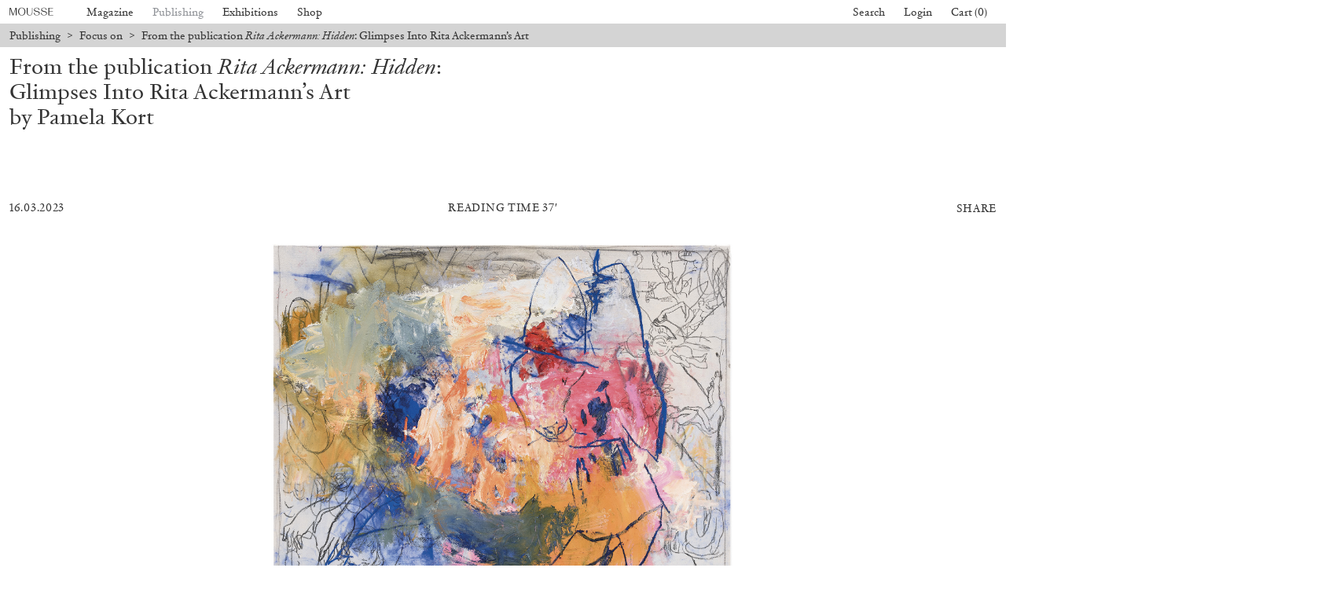

--- FILE ---
content_type: text/html; charset=UTF-8
request_url: https://www.moussemagazine.it/publishing/rita-ackermann-hidden-book-2023/
body_size: 20619
content:
<!DOCTYPE html>
<html lang="en-US" prefix="og: https://ogp.me/ns#" class="chrome osx">
<head>
  <meta charset="UTF-8">
  <meta name="viewport" content="width=device-width, initial-scale=1">
  <title> From the publication Rita Ackermann: Hidden: Glimpses Into Rita Ackermann’s Art &mdash; Mousse Magazine and Publishing</title>
    <!-- CSS Builds Start -->
    
    <link href="/wp-content/themes/gds-vue/dist/css/chunk-vendors.1137aed7.css" rel="stylesheet">
    
    <link href="/wp-content/themes/gds-vue/dist/css/app.f719a012.css" rel="stylesheet">
    
    <!-- CSS Builds End -->
  <link rel="profile" href="https://gmpg.org/xfn/11">
  
<!-- Search Engine Optimization by Rank Math - https://rankmath.com/ -->
<meta name="description" content="What comes from below the surface, and how its traces make themselves known in a work of art, is what matters to Rita Ackermann."/>
<meta name="robots" content="follow, index, max-snippet:-1, max-video-preview:-1, max-image-preview:large"/>
<link rel="canonical" href="https://www.moussemagazine.it/publishing/rita-ackermann-hidden-book-2023/" />
<meta property="og:locale" content="en_US" />
<meta property="og:type" content="article" />
<meta property="og:title" content="From the publication Rita Ackermann: Hidden: Glimpses Into Rita Ackermann’s Art &mdash; Mousse Magazine and Publishing" />
<meta property="og:description" content="What comes from below the surface, and how its traces make themselves known in a work of art, is what matters to Rita Ackermann." />
<meta property="og:url" content="https://www.moussemagazine.it/publishing/rita-ackermann-hidden-book-2023/" />
<meta property="og:site_name" content="Mousse Magazine and Publishing" />
<meta property="article:tag" content="Pamela Kort" />
<meta property="article:tag" content="Rita Ackermann" />
<meta property="og:updated_time" content="2023-08-02T15:05:06+02:00" />
<meta property="og:image" content="https://www.moussemagazine.it/wp-content/uploads/2023/02/focus-on-3.jpg" />
<meta property="og:image:secure_url" content="https://www.moussemagazine.it/wp-content/uploads/2023/02/focus-on-3.jpg" />
<meta property="og:image:width" content="1498" />
<meta property="og:image:height" content="1127" />
<meta property="og:image:alt" content="catalogue" />
<meta property="og:image:type" content="image/jpeg" />
<meta name="twitter:card" content="summary_large_image" />
<meta name="twitter:title" content="From the publication Rita Ackermann: Hidden: Glimpses Into Rita Ackermann’s Art &mdash; Mousse Magazine and Publishing" />
<meta name="twitter:description" content="What comes from below the surface, and how its traces make themselves known in a work of art, is what matters to Rita Ackermann." />
<meta name="twitter:image" content="https://www.moussemagazine.it/wp-content/uploads/2023/02/focus-on-3.jpg" />
<script type="application/ld+json" class="rank-math-schema">{"@context":"https://schema.org","@graph":[{"@type":"BreadcrumbList","@id":"https://www.moussemagazine.it/publishing/rita-ackermann-hidden-book-2023/#breadcrumb","itemListElement":[{"@type":"ListItem","position":"1","item":{"@id":"https://www.moussemagazine.it","name":"Home"}},{"@type":"ListItem","position":"2","item":{"@id":"https://www.moussemagazine.it/publishing/","name":"Publishing"}},{"@type":"ListItem","position":"3","item":{"@id":"https://www.moussemagazine.it/publishing/rita-ackermann-hidden-book-2023/","name":"From the publication Rita Ackermann: Hidden: Glimpses Into Rita Ackermann\u2019s Art"}}]}]}</script>
<!-- /Rank Math WordPress SEO plugin -->

<link rel='dns-prefetch' href='//www.googletagmanager.com' />
<link rel="alternate" title="oEmbed (JSON)" type="application/json+oembed" href="https://www.moussemagazine.it/wp-json/oembed/1.0/embed?url=https%3A%2F%2Fwww.moussemagazine.it%2Fpublishing%2Frita-ackermann-hidden-book-2023%2F" />
<link rel="alternate" title="oEmbed (XML)" type="text/xml+oembed" href="https://www.moussemagazine.it/wp-json/oembed/1.0/embed?url=https%3A%2F%2Fwww.moussemagazine.it%2Fpublishing%2Frita-ackermann-hidden-book-2023%2F&#038;format=xml" />
<style id='wp-img-auto-sizes-contain-inline-css' type='text/css'>
img:is([sizes=auto i],[sizes^="auto," i]){contain-intrinsic-size:3000px 1500px}
/*# sourceURL=wp-img-auto-sizes-contain-inline-css */
</style>
<style id='classic-theme-styles-inline-css' type='text/css'>
/*! This file is auto-generated */
.wp-block-button__link{color:#fff;background-color:#32373c;border-radius:9999px;box-shadow:none;text-decoration:none;padding:calc(.667em + 2px) calc(1.333em + 2px);font-size:1.125em}.wp-block-file__button{background:#32373c;color:#fff;text-decoration:none}
/*# sourceURL=/wp-includes/css/classic-themes.min.css */
</style>
<style id='woocommerce-inline-inline-css' type='text/css'>
.woocommerce form .form-row .required { visibility: visible; }
/*# sourceURL=woocommerce-inline-inline-css */
</style>
<link rel='stylesheet' id='wc-bis-css-css' href='https://www.moussemagazine.it/wp-content/plugins/woocommerce-back-in-stock-notifications/assets/css/frontend/woocommerce.css?ver=1.6.4' type='text/css' media='all' />
<link rel='stylesheet' id='main-style-css' href='https://www.moussemagazine.it/wp-content/themes/gds-vue/style.css?ver=854e843e' type='text/css' media='all' />
<script type="text/javascript" src="https://www.moussemagazine.it/wp-includes/js/jquery/jquery.min.js?ver=3.7.1" id="jquery-core-js"></script>
<script type="text/javascript" src="https://www.moussemagazine.it/wp-includes/js/jquery/jquery-migrate.min.js?ver=3.4.1" id="jquery-migrate-js"></script>
<script type="text/javascript" src="https://www.moussemagazine.it/wp-content/plugins/woocommerce/assets/js/jquery-blockui/jquery.blockUI.min.js?ver=2.7.0-wc.8.7.2" id="jquery-blockui-js" defer="defer" data-wp-strategy="defer"></script>
<script type="text/javascript" id="wc-add-to-cart-js-extra">
/* <![CDATA[ */
var wc_add_to_cart_params = {"ajax_url":"/wp-admin/admin-ajax.php","wc_ajax_url":"/?wc-ajax=%%endpoint%%","i18n_view_cart":"View cart","cart_url":"https://www.moussemagazine.it/cart/","is_cart":"","cart_redirect_after_add":"no"};
//# sourceURL=wc-add-to-cart-js-extra
/* ]]> */
</script>
<script type="text/javascript" src="https://www.moussemagazine.it/wp-content/plugins/woocommerce/assets/js/frontend/add-to-cart.min.js?ver=8.7.2" id="wc-add-to-cart-js" defer="defer" data-wp-strategy="defer"></script>
<script type="text/javascript" src="https://www.moussemagazine.it/wp-content/plugins/woocommerce/assets/js/js-cookie/js.cookie.min.js?ver=2.1.4-wc.8.7.2" id="js-cookie-js" defer="defer" data-wp-strategy="defer"></script>
<script type="text/javascript" id="woocommerce-js-extra">
/* <![CDATA[ */
var woocommerce_params = {"ajax_url":"/wp-admin/admin-ajax.php","wc_ajax_url":"/?wc-ajax=%%endpoint%%"};
//# sourceURL=woocommerce-js-extra
/* ]]> */
</script>
<script type="text/javascript" src="https://www.moussemagazine.it/wp-content/plugins/woocommerce/assets/js/frontend/woocommerce.min.js?ver=8.7.2" id="woocommerce-js" defer="defer" data-wp-strategy="defer"></script>

<!-- Google tag (gtag.js) snippet added by Site Kit -->

<!-- Google Analytics snippet added by Site Kit -->
<script type="text/javascript" src="https://www.googletagmanager.com/gtag/js?id=G-RFTKGLCGSR" id="google_gtagjs-js" async></script>
<script type="text/javascript" id="google_gtagjs-js-after">
/* <![CDATA[ */
window.dataLayer = window.dataLayer || [];function gtag(){dataLayer.push(arguments);}
gtag("set","linker",{"domains":["www.moussemagazine.it"]});
gtag("js", new Date());
gtag("set", "developer_id.dZTNiMT", true);
gtag("config", "G-RFTKGLCGSR");
//# sourceURL=google_gtagjs-js-after
/* ]]> */
</script>

<!-- End Google tag (gtag.js) snippet added by Site Kit -->
<meta name="generator" content="Site Kit by Google 1.124.0" />	<noscript><style>.woocommerce-product-gallery{ opacity: 1 !important; }</style></noscript>
	<link rel="icon" href="https://www.moussemagazine.it/wp-content/uploads/2021/07/cropped-Logo_fondo-32x32.jpg" sizes="32x32" />
<link rel="icon" href="https://www.moussemagazine.it/wp-content/uploads/2021/07/cropped-Logo_fondo-192x192.jpg" sizes="192x192" />
<link rel="apple-touch-icon" href="https://www.moussemagazine.it/wp-content/uploads/2021/07/cropped-Logo_fondo-180x180.jpg" />
<meta name="msapplication-TileImage" content="https://www.moussemagazine.it/wp-content/uploads/2021/07/cropped-Logo_fondo-270x270.jpg" />
<style id='global-styles-inline-css' type='text/css'>
:root{--wp--preset--aspect-ratio--square: 1;--wp--preset--aspect-ratio--4-3: 4/3;--wp--preset--aspect-ratio--3-4: 3/4;--wp--preset--aspect-ratio--3-2: 3/2;--wp--preset--aspect-ratio--2-3: 2/3;--wp--preset--aspect-ratio--16-9: 16/9;--wp--preset--aspect-ratio--9-16: 9/16;--wp--preset--color--black: #000000;--wp--preset--color--cyan-bluish-gray: #abb8c3;--wp--preset--color--white: #ffffff;--wp--preset--color--pale-pink: #f78da7;--wp--preset--color--vivid-red: #cf2e2e;--wp--preset--color--luminous-vivid-orange: #ff6900;--wp--preset--color--luminous-vivid-amber: #fcb900;--wp--preset--color--light-green-cyan: #7bdcb5;--wp--preset--color--vivid-green-cyan: #00d084;--wp--preset--color--pale-cyan-blue: #8ed1fc;--wp--preset--color--vivid-cyan-blue: #0693e3;--wp--preset--color--vivid-purple: #9b51e0;--wp--preset--gradient--vivid-cyan-blue-to-vivid-purple: linear-gradient(135deg,rgb(6,147,227) 0%,rgb(155,81,224) 100%);--wp--preset--gradient--light-green-cyan-to-vivid-green-cyan: linear-gradient(135deg,rgb(122,220,180) 0%,rgb(0,208,130) 100%);--wp--preset--gradient--luminous-vivid-amber-to-luminous-vivid-orange: linear-gradient(135deg,rgb(252,185,0) 0%,rgb(255,105,0) 100%);--wp--preset--gradient--luminous-vivid-orange-to-vivid-red: linear-gradient(135deg,rgb(255,105,0) 0%,rgb(207,46,46) 100%);--wp--preset--gradient--very-light-gray-to-cyan-bluish-gray: linear-gradient(135deg,rgb(238,238,238) 0%,rgb(169,184,195) 100%);--wp--preset--gradient--cool-to-warm-spectrum: linear-gradient(135deg,rgb(74,234,220) 0%,rgb(151,120,209) 20%,rgb(207,42,186) 40%,rgb(238,44,130) 60%,rgb(251,105,98) 80%,rgb(254,248,76) 100%);--wp--preset--gradient--blush-light-purple: linear-gradient(135deg,rgb(255,206,236) 0%,rgb(152,150,240) 100%);--wp--preset--gradient--blush-bordeaux: linear-gradient(135deg,rgb(254,205,165) 0%,rgb(254,45,45) 50%,rgb(107,0,62) 100%);--wp--preset--gradient--luminous-dusk: linear-gradient(135deg,rgb(255,203,112) 0%,rgb(199,81,192) 50%,rgb(65,88,208) 100%);--wp--preset--gradient--pale-ocean: linear-gradient(135deg,rgb(255,245,203) 0%,rgb(182,227,212) 50%,rgb(51,167,181) 100%);--wp--preset--gradient--electric-grass: linear-gradient(135deg,rgb(202,248,128) 0%,rgb(113,206,126) 100%);--wp--preset--gradient--midnight: linear-gradient(135deg,rgb(2,3,129) 0%,rgb(40,116,252) 100%);--wp--preset--font-size--small: 13px;--wp--preset--font-size--medium: 20px;--wp--preset--font-size--large: 36px;--wp--preset--font-size--x-large: 42px;--wp--preset--spacing--20: 0.44rem;--wp--preset--spacing--30: 0.67rem;--wp--preset--spacing--40: 1rem;--wp--preset--spacing--50: 1.5rem;--wp--preset--spacing--60: 2.25rem;--wp--preset--spacing--70: 3.38rem;--wp--preset--spacing--80: 5.06rem;--wp--preset--shadow--natural: 6px 6px 9px rgba(0, 0, 0, 0.2);--wp--preset--shadow--deep: 12px 12px 50px rgba(0, 0, 0, 0.4);--wp--preset--shadow--sharp: 6px 6px 0px rgba(0, 0, 0, 0.2);--wp--preset--shadow--outlined: 6px 6px 0px -3px rgb(255, 255, 255), 6px 6px rgb(0, 0, 0);--wp--preset--shadow--crisp: 6px 6px 0px rgb(0, 0, 0);}:where(.is-layout-flex){gap: 0.5em;}:where(.is-layout-grid){gap: 0.5em;}body .is-layout-flex{display: flex;}.is-layout-flex{flex-wrap: wrap;align-items: center;}.is-layout-flex > :is(*, div){margin: 0;}body .is-layout-grid{display: grid;}.is-layout-grid > :is(*, div){margin: 0;}:where(.wp-block-columns.is-layout-flex){gap: 2em;}:where(.wp-block-columns.is-layout-grid){gap: 2em;}:where(.wp-block-post-template.is-layout-flex){gap: 1.25em;}:where(.wp-block-post-template.is-layout-grid){gap: 1.25em;}.has-black-color{color: var(--wp--preset--color--black) !important;}.has-cyan-bluish-gray-color{color: var(--wp--preset--color--cyan-bluish-gray) !important;}.has-white-color{color: var(--wp--preset--color--white) !important;}.has-pale-pink-color{color: var(--wp--preset--color--pale-pink) !important;}.has-vivid-red-color{color: var(--wp--preset--color--vivid-red) !important;}.has-luminous-vivid-orange-color{color: var(--wp--preset--color--luminous-vivid-orange) !important;}.has-luminous-vivid-amber-color{color: var(--wp--preset--color--luminous-vivid-amber) !important;}.has-light-green-cyan-color{color: var(--wp--preset--color--light-green-cyan) !important;}.has-vivid-green-cyan-color{color: var(--wp--preset--color--vivid-green-cyan) !important;}.has-pale-cyan-blue-color{color: var(--wp--preset--color--pale-cyan-blue) !important;}.has-vivid-cyan-blue-color{color: var(--wp--preset--color--vivid-cyan-blue) !important;}.has-vivid-purple-color{color: var(--wp--preset--color--vivid-purple) !important;}.has-black-background-color{background-color: var(--wp--preset--color--black) !important;}.has-cyan-bluish-gray-background-color{background-color: var(--wp--preset--color--cyan-bluish-gray) !important;}.has-white-background-color{background-color: var(--wp--preset--color--white) !important;}.has-pale-pink-background-color{background-color: var(--wp--preset--color--pale-pink) !important;}.has-vivid-red-background-color{background-color: var(--wp--preset--color--vivid-red) !important;}.has-luminous-vivid-orange-background-color{background-color: var(--wp--preset--color--luminous-vivid-orange) !important;}.has-luminous-vivid-amber-background-color{background-color: var(--wp--preset--color--luminous-vivid-amber) !important;}.has-light-green-cyan-background-color{background-color: var(--wp--preset--color--light-green-cyan) !important;}.has-vivid-green-cyan-background-color{background-color: var(--wp--preset--color--vivid-green-cyan) !important;}.has-pale-cyan-blue-background-color{background-color: var(--wp--preset--color--pale-cyan-blue) !important;}.has-vivid-cyan-blue-background-color{background-color: var(--wp--preset--color--vivid-cyan-blue) !important;}.has-vivid-purple-background-color{background-color: var(--wp--preset--color--vivid-purple) !important;}.has-black-border-color{border-color: var(--wp--preset--color--black) !important;}.has-cyan-bluish-gray-border-color{border-color: var(--wp--preset--color--cyan-bluish-gray) !important;}.has-white-border-color{border-color: var(--wp--preset--color--white) !important;}.has-pale-pink-border-color{border-color: var(--wp--preset--color--pale-pink) !important;}.has-vivid-red-border-color{border-color: var(--wp--preset--color--vivid-red) !important;}.has-luminous-vivid-orange-border-color{border-color: var(--wp--preset--color--luminous-vivid-orange) !important;}.has-luminous-vivid-amber-border-color{border-color: var(--wp--preset--color--luminous-vivid-amber) !important;}.has-light-green-cyan-border-color{border-color: var(--wp--preset--color--light-green-cyan) !important;}.has-vivid-green-cyan-border-color{border-color: var(--wp--preset--color--vivid-green-cyan) !important;}.has-pale-cyan-blue-border-color{border-color: var(--wp--preset--color--pale-cyan-blue) !important;}.has-vivid-cyan-blue-border-color{border-color: var(--wp--preset--color--vivid-cyan-blue) !important;}.has-vivid-purple-border-color{border-color: var(--wp--preset--color--vivid-purple) !important;}.has-vivid-cyan-blue-to-vivid-purple-gradient-background{background: var(--wp--preset--gradient--vivid-cyan-blue-to-vivid-purple) !important;}.has-light-green-cyan-to-vivid-green-cyan-gradient-background{background: var(--wp--preset--gradient--light-green-cyan-to-vivid-green-cyan) !important;}.has-luminous-vivid-amber-to-luminous-vivid-orange-gradient-background{background: var(--wp--preset--gradient--luminous-vivid-amber-to-luminous-vivid-orange) !important;}.has-luminous-vivid-orange-to-vivid-red-gradient-background{background: var(--wp--preset--gradient--luminous-vivid-orange-to-vivid-red) !important;}.has-very-light-gray-to-cyan-bluish-gray-gradient-background{background: var(--wp--preset--gradient--very-light-gray-to-cyan-bluish-gray) !important;}.has-cool-to-warm-spectrum-gradient-background{background: var(--wp--preset--gradient--cool-to-warm-spectrum) !important;}.has-blush-light-purple-gradient-background{background: var(--wp--preset--gradient--blush-light-purple) !important;}.has-blush-bordeaux-gradient-background{background: var(--wp--preset--gradient--blush-bordeaux) !important;}.has-luminous-dusk-gradient-background{background: var(--wp--preset--gradient--luminous-dusk) !important;}.has-pale-ocean-gradient-background{background: var(--wp--preset--gradient--pale-ocean) !important;}.has-electric-grass-gradient-background{background: var(--wp--preset--gradient--electric-grass) !important;}.has-midnight-gradient-background{background: var(--wp--preset--gradient--midnight) !important;}.has-small-font-size{font-size: var(--wp--preset--font-size--small) !important;}.has-medium-font-size{font-size: var(--wp--preset--font-size--medium) !important;}.has-large-font-size{font-size: var(--wp--preset--font-size--large) !important;}.has-x-large-font-size{font-size: var(--wp--preset--font-size--x-large) !important;}
/*# sourceURL=global-styles-inline-css */
</style>
</head>

<body>
  <!-- activate fully-styled embeds -->
  
  <!-- <div id="fb-root"></div>
  <script async defer src="https://connect.facebook.net/en_US/sdk.js"></script>
  <script async src="https://platform.twitter.com/widgets.js" charset="utf-8"></script> -->
  <script src="https://www.google.com/recaptcha/api.js?render=6Lfx85kbAAAAADVW6R5jeuOU6Vz0Jv9KENntOMTt"></script>

  <div id="app" class="app">
    </div>
<script type="speculationrules">
{"prefetch":[{"source":"document","where":{"and":[{"href_matches":"/*"},{"not":{"href_matches":["/wp-*.php","/wp-admin/*","/wp-content/uploads/*","/wp-content/*","/wp-content/plugins/*","/wp-content/themes/gds-vue/*","/*\\?(.+)"]}},{"not":{"selector_matches":"a[rel~=\"nofollow\"]"}},{"not":{"selector_matches":".no-prefetch, .no-prefetch a"}}]},"eagerness":"conservative"}]}
</script>
<script id="mcjs">!function(c,h,i,m,p){m=c.createElement(h),p=c.getElementsByTagName(h)[0],m.async=1,m.src=i,p.parentNode.insertBefore(m,p)}(document,"script","https://chimpstatic.com/mcjs-connected/js/users/b01b9ff0a9dc72da216186039/f867a5c02343c036b41f9daff.js");</script>	<script type='text/javascript'>
		(function () {
			var c = document.body.className;
			c = c.replace(/woocommerce-no-js/, 'woocommerce-js');
			document.body.className = c;
		})();
	</script>
	<script type="text/javascript" src="https://www.moussemagazine.it/wp-content/plugins/woocommerce/assets/js/sourcebuster/sourcebuster.min.js?ver=8.7.2" id="sourcebuster-js-js"></script>
<script type="text/javascript" id="wc-order-attribution-js-extra">
/* <![CDATA[ */
var wc_order_attribution = {"params":{"lifetime":1.0e-5,"session":30,"ajaxurl":"https://www.moussemagazine.it/wp-admin/admin-ajax.php","prefix":"wc_order_attribution_","allowTracking":true},"fields":{"source_type":"current.typ","referrer":"current_add.rf","utm_campaign":"current.cmp","utm_source":"current.src","utm_medium":"current.mdm","utm_content":"current.cnt","utm_id":"current.id","utm_term":"current.trm","session_entry":"current_add.ep","session_start_time":"current_add.fd","session_pages":"session.pgs","session_count":"udata.vst","user_agent":"udata.uag"}};
//# sourceURL=wc-order-attribution-js-extra
/* ]]> */
</script>
<script type="text/javascript" src="https://www.moussemagazine.it/wp-content/plugins/woocommerce/assets/js/frontend/order-attribution.min.js?ver=8.7.2" id="wc-order-attribution-js"></script>
<script type="text/javascript" id="mailchimp-woocommerce-js-extra">
/* <![CDATA[ */
var mailchimp_public_data = {"site_url":"https://www.moussemagazine.it","ajax_url":"https://www.moussemagazine.it/wp-admin/admin-ajax.php","disable_carts":"","subscribers_only":"","language":"en","allowed_to_set_cookies":"1"};
//# sourceURL=mailchimp-woocommerce-js-extra
/* ]]> */
</script>
<script type="text/javascript" src="https://www.moussemagazine.it/wp-content/plugins/mailchimp-for-woocommerce/public/js/mailchimp-woocommerce-public.min.js?ver=3.7.07" id="mailchimp-woocommerce-js"></script>
<script type="text/javascript" id="modernizr-script-js-extra">
/* <![CDATA[ */
var __VUE_WORDPRESS__ = {"routing":{"category_base":"magazine/category","page_on_front":"index","page_for_posts":null,"permalink_structure":"/%postname%/","show_on_front":"page","tag_base":"magazine/tag","url":"https://www.moussemagazine.it"},"state":{"options":{"checkout_message":false,"checkout_text_message":"\u003Cdiv class=\"flex max-w-full flex-col flex-grow\"\u003E\n\u003Cdiv class=\"min-h-[20px] text-message flex w-full flex-col items-end gap-2 whitespace-pre-wrap break-words [.text-message+&amp;]:mt-5 overflow-x-auto\" dir=\"auto\" data-message-author-role=\"assistant\" data-message-id=\"e068c6de-6e6b-4801-8e8c-f9da8034dbab\"\u003E\n\u003Cdiv class=\"flex w-full flex-col gap-1 empty:hidden first:pt-[3px]\"\u003E\n\u003Cdiv class=\"markdown prose w-full break-words dark:prose-invert light\"\u003E\n\u003Cp\u003EAll orders placed after December 19 will be processed starting January 7.\u003C/p\u003E\n\u003C/div\u003E\n\u003C/div\u003E\n\u003C/div\u003E\n\u003C/div\u003E\n","checkout_title_message":"Summer Break","cookies":{"id":"mousse-cookie","title":"","text":"\u003Cp\u003EWe use cookies. To find out more, read our \u003Ca href=\"https://www.moussemagazine.it/wp-content/uploads/2021/07/Cookie-Policy.pdf\" target=\"_blank\"\u003ECookie Policy\u003C/a\u003E.\u003C/p\u003E\n","cta":""},"extra":{"mailchimp_list_id":{"key":"mailchimp_list_id","value":"f96317e920","public":true},"recaptcha_public_key":{"key":"recaptcha_public_key","value":"6Lfx85kbAAAAADVW6R5jeuOU6Vz0Jv9KENntOMTt","public":true},"ga_id":{"key":"ga_id","value":"87426876-1","public":true}},"footer":{"description":"\u003Cp\u003EMousse Magazine and Publishing \u003Cspan class=\"u-hidden--until-s\"\u003E\u00b7\u003C/span\u003E \u003Cbr class=\"u-hidden--from-s\" /\u003EVia Pier Candido Decembrio 28, 20137 Milano, Italy \u00b7 VAT 05234930963\u003C/p\u003E\n","credits":"\u003Cp\u003EWebsite by \u003Ca href=\"https://www.moussemagazine.it/agency/\" target=\"_blank\" rel=\"noopener\"\u003EMousse\u003C/a\u003E and \u003Ca href=\"https://www.gigadesignstudio.com/\" target=\"_blank\" rel=\"noopener\"\u003EGiga\u003C/a\u003E\u003C/p\u003E\n","information":[{"title":"Contacts","type":"menu","text":"\u003Cul\u003E\n\u003Cli\u003ETelephone \u003Ca href=\"tel:+39028356631\"\u003E+39 02 8356631\u003C/a\u003E\u003C/li\u003E\n\u003Cli\u003EFax \u003Ca href=\"tel:+390249531400\"\u003E+39 02 49531400\u003C/a\u003E\u003C/li\u003E\n\u003Cli\u003EE-mail \u003Ca href=\"mailto:distribution@moussemagazine.it\"\u003E\u003Cspan class=\" author-d-4z65zz66zl57z75zyiz66zfr2fz87zwz89znuj74z72z3az122zz76zz71zjnz81zo1kz74zz79zz70zz71zz65z0z72zdxfz65zwz71za8\"\u003Edistribution@moussemagazine.it\u003C/span\u003E\u003C/a\u003E\u003C/li\u003E\n\u003C/ul\u003E\n","menu":"contacts"},{"title":"About","type":"menu","text":"","menu":"mousse"},{"title":"Legal","type":"menu","text":"","menu":"legal"},{"title":"Follow us","type":"menu","text":"","menu":"social"}]},"magazine_subscription":{"title":"Subscribe","text":"\u003Cp\u003ESelect your option and enjoy your reading.\u003C/p\u003E\n","thumb":{"id":642052,"title":"Subscribe_P+D","filesize":141362,"url":"https://www.moussemagazine.it/wp-content/uploads/2025/04/Subscribe_PD-scaled.jpg","alt":"","description":"","caption":"","mime_type":"image/jpeg","type":"image","subtype":"jpeg","width":2560,"height":1919,"sizes":{"thumbnail":"https://www.moussemagazine.it/wp-content/uploads/2025/04/Subscribe_PD-150x150.jpg","thumbnail-width":150,"thumbnail-height":150,"medium":"https://www.moussemagazine.it/wp-content/uploads/2025/04/Subscribe_PD-scaled.jpg","medium-width":2560,"medium-height":1919,"medium_large":"https://www.moussemagazine.it/wp-content/uploads/2025/04/Subscribe_PD-768x576.jpg","medium_large-width":768,"medium_large-height":576,"large":"https://www.moussemagazine.it/wp-content/uploads/2025/04/Subscribe_PD-scaled.jpg","large-width":2560,"large-height":1919,"1536x1536":"https://www.moussemagazine.it/wp-content/uploads/2025/04/Subscribe_PD-1536x1151.jpg","1536x1536-width":1536,"1536x1536-height":1151,"2048x2048":"https://www.moussemagazine.it/wp-content/uploads/2025/04/Subscribe_PD-2048x1535.jpg","2048x2048-width":2048,"2048x2048-height":1535,"xxs":"https://www.moussemagazine.it/wp-content/uploads/2025/04/Subscribe_PD-320x240.jpg","xxs-width":320,"xxs-height":240,"xs":"https://www.moussemagazine.it/wp-content/uploads/2025/04/Subscribe_PD-420x315.jpg","xs-width":420,"xs-height":315,"s":"https://www.moussemagazine.it/wp-content/uploads/2025/04/Subscribe_PD-600x450.jpg","s-width":600,"s-height":450,"m":"https://www.moussemagazine.it/wp-content/uploads/2025/04/Subscribe_PD-1000x750.jpg","m-width":1000,"m-height":750,"l":"https://www.moussemagazine.it/wp-content/uploads/2025/04/Subscribe_PD-1400x1050.jpg","l-width":1400,"l-height":1050,"xl":"https://www.moussemagazine.it/wp-content/uploads/2025/04/Subscribe_PD-2000x1499.jpg","xl-width":2000,"xl-height":1499,"xxl":"https://www.moussemagazine.it/wp-content/uploads/2025/04/Subscribe_PD-scaled.jpg","xxl-width":2560,"xxl-height":1919,"woocommerce_thumbnail":"https://www.moussemagazine.it/wp-content/uploads/2025/04/Subscribe_PD-655x379.jpg","woocommerce_thumbnail-width":655,"woocommerce_thumbnail-height":379,"woocommerce_single":"https://www.moussemagazine.it/wp-content/uploads/2025/04/Subscribe_PD-430x322.jpg","woocommerce_single-width":430,"woocommerce_single-height":322,"woocommerce_gallery_thumbnail":"https://www.moussemagazine.it/wp-content/uploads/2025/04/Subscribe_PD-100x100.jpg","woocommerce_gallery_thumbnail-width":100,"woocommerce_gallery_thumbnail-height":100}},"products":[{"ID":582911,"post_author":"1006","post_date":"2023-09-18 09:06:54","post_date_gmt":"2023-09-18 07:06:54","post_content":"One year of Mousse (4 printed issues) and access to the entire digital archive.\r\nInstructions to access the archive can be found in the confirmation email.\r\nPrinted subscription starting from Mousse #94 - Winter 2026.","post_title":"Print + Digital subscription","post_excerpt":"","post_status":"publish","comment_status":"closed","ping_status":"closed","post_password":"","post_name":"subscribe","to_ping":"","pinged":"","post_modified":"2026-01-02 09:01:42","post_modified_gmt":"2026-01-02 08:01:42","post_content_filtered":"","post_parent":0,"guid":"https://www.moussemagazine.it/?post_type=product&#038;p=582911","menu_order":0,"post_type":"product","post_mime_type":"","comment_count":"0","filter":"raw"},{"ID":518227,"post_author":"1006","post_date":"2022-06-11 04:15:24","post_date_gmt":"2022-06-11 02:15:24","post_content":"\u003Cdiv\u003E\u003Cspan class=\" author-d-4z65zz66zl57z75zyiz66zfr2fz87zwz89znuj74z72z3az122zz76zz71zjnz81zo1kz74zz79zz70zz71zz65z0z72zdxfz65zwz71za8\"\u003EOne full year of Mousse\u003C/span\u003E \u003Cspan class=\" author-d-4z65zz66zl57z75zyiz66zfr2fz87zwz89znuj74z72z3az122zz76zz71zjnz81zo1kz74zz79zz70zz71zz65z0z72zdxfz65zwz71za8 h-lparen\"\u003E(4\u003C/span\u003E\u003Cspan class=\" author-d-4z65zz66zl57z75zyiz66zfr2fz87zwz89znuj74z72z3az122zz76zz71zjnz81zo1kz74zz79zz70zz71zz65z0z72zdxfz65zwz71za8\"\u003E printed issues).\u003C/span\u003E\u003C/div\u003E\r\n\u003Cdiv\u003E\u003Cspan class=\" author-d-4z65zz66zl57z75zyiz66zfr2fz87zwz89znuj74z72z3az122zz76zz71zjnz81zo1kz74zz79zz70zz71zz65z0z72zdxfz65zwz71za8\"\u003ESubscription starting from Mousse #94 - Winter 2026.\u003C/span\u003E\u003C/div\u003E","post_title":"Print subscription","post_excerpt":"","post_status":"publish","comment_status":"closed","ping_status":"closed","post_password":"","post_name":"print-subscription","to_ping":"","pinged":"","post_modified":"2026-01-02 09:03:44","post_modified_gmt":"2026-01-02 08:03:44","post_content_filtered":"","post_parent":0,"guid":"/?post_type=product&#038;p=518227","menu_order":0,"post_type":"product","post_mime_type":"","comment_count":"0","filter":"raw"},{"ID":583197,"post_author":"1006","post_date":"2023-09-18 09:08:31","post_date_gmt":"2023-09-18 07:08:31","post_content":"\u003Cdiv\u003E\u003Cspan class=\" author-d-4z65zz66zl57z75zyiz66zfr2fz87zwz89znuj74z72z3az122zz76zz71zjnz81zo1kz74zz79zz70zz71zz65z0z72zdxfz65zwz71za8\"\u003EDigital access to the most recent issue of Mousse and the entire archive.\u003C/span\u003E\u003C/div\u003E\r\n\u003Cdiv\u003E\u003Cspan class=\" author-d-4z65zz66zl57z75zyiz66zfr2fz87zwz89znuj74z72z3az122zz76zz71zjnz81zo1kz74zz79zz70zz71zz65z0z72zdxfz65zwz71za8\"\u003EYou will be redirected to Exact Edition to purchase the subscription and browse the full collection.\u00a0\u003C/span\u003E\u003C/div\u003E\r\n\u003Cdiv\u003E\u003C/div\u003E\r\n\u003Cdiv\u003E\u003Cspan class=\" author-d-4z65zz66zl57z75zyiz66zfr2fz87zwz89znuj74z72z3az122zz76zz71zjnz81zo1kz74zz79zz70zz71zz65z0z72zdxfz65zwz71za8\"\u003ELooking for an Institutional Subscription? Enquire \u003C/span\u003E\u003Cspan class=\"attrlink url author-d-4z65zz66zl57z75zyiz66zfr2fz87zwz89znuj74z72z3az122zz76zz71zjnz81zo1kz74zz79zz70zz71zz65z0z72zdxfz65zwz71za8\"\u003E\u003Ca class=\"attrlink\" href=\"https://institutions.exacteditions.com/mousse-magazine\" target=\"_blank\" rel=\"noreferrer nofollow noopener\" data-target-href=\"https://institutions.exacteditions.com/mousse-magazine\"\u003E\u003Cu\u003Ehere\u003C/u\u003E\u003C/a\u003E\u003C/span\u003E\u003Cspan class=\" author-d-4z65zz66zl57z75zyiz66zfr2fz87zwz89znuj74z72z3az122zz76zz71zjnz81zo1kz74zz79zz70zz71zz65z0z72zdxfz65zwz71za8\"\u003E.\u003C/span\u003E\u003C/div\u003E","post_title":"Digital subscription","post_excerpt":"14,00\u20ac - 45,00\u20ac","post_status":"publish","comment_status":"closed","ping_status":"closed","post_password":"","post_name":"digital-subscription","to_ping":"","pinged":"","post_modified":"2025-04-01 14:33:58","post_modified_gmt":"2025-04-01 12:33:58","post_content_filtered":"","post_parent":0,"guid":"https://www.moussemagazine.it/?post_type=product&#038;p=583197","menu_order":0,"post_type":"product","post_mime_type":"","comment_count":"0","filter":"raw"}]},"overlay_footer":[{"type":"posts","blocks":[{"acf_fc_layout":"newsletter","list_id":"","title":"Subscribe to Mousse newsletter","rich_text":""}]},{"type":"products","blocks":false},{"type":"publishing","blocks":false}],"scripts":{"scripts_repeater":[{"script":"\u003Cscript\u003E\r\n  window.dataLayer = window.dataLayer || [];\r\n  function gtag(){dataLayer.push(arguments);}\r\n  gtag('js', new Date());\r\n\r\n  gtag('config', 'UA-87426876-1', { 'anonymize_ip': true });\r\n\u003C/script\u003E","script_src":"","inline":true},{"script":"","script_src":"https://www.googletagmanager.com/gtag/js?id=UA-87426876-1","inline":false},{"script":"\u003Cscript\u003E\r\n!function(f,b,e,v,n,t,s)\r\n{if(f.fbq)return;n=f.fbq=function(){n.callMethod?\r\nn.callMethod.apply(n,arguments):n.queue.push(arguments)};\r\nif(!f._fbq)f._fbq=n;n.push=n;n.loaded=!0;n.version='2.0';\r\nn.queue=[];t=b.createElement(e);t.async=!0;\r\nt.src=v;s=b.getElementsByTagName(e)[0];\r\ns.parentNode.insertBefore(t,s)}(window,document,'script',\r\n'https://connect.facebook.net/en_US/fbevents.js');\r\n fbq('init', '3494037107520317'); \r\nfbq('track', 'PageView');\r\n\u003C/script\u003E\r\n\u003Cnoscript\u003E\r\n \u003Cimg height=\"1\" width=\"1\" \r\nsrc=\"https://www.facebook.com/tr?id=3494037107520317&ev=PageView\r\n&noscript=1\"/\u003E\r\n\u003C/noscript\u003E","script_src":"","inline":true}]}},"postTypes":{"post":{"name":"post","label":"Magazine","labels":{"name":"Magazine","singular_name":"Magazine","add_new":"Add","add_new_item":"Add Magazine","edit_item":"Edit Magazine","new_item":"New Magazine","view_item":"View Magazine","view_items":"View Magazine","search_items":"Search Magazine","not_found":"No posts found.","not_found_in_trash":"No posts found in Trash.","parent_item_colon":"","all_items":"All Magazine","archives":"Magazine Archives","attributes":"Magazine Attributes","insert_into_item":"Insert into post","uploaded_to_this_item":"Uploaded to this post","featured_image":"Featured image","set_featured_image":"Set featured image","remove_featured_image":"Remove featured image","use_featured_image":"Use as featured image","filter_items_list":"Filter posts list","filter_by_date":"Filter by date","items_list_navigation":"Magazine list navigation","items_list":"Magazine list","item_published":"Magazine published.","item_published_privately":"Magazine published privately.","item_reverted_to_draft":"Magazine reverted to draft.","item_trashed":"Magazine trashed.","item_scheduled":"Magazine scheduled.","item_updated":"Magazine updated.","item_link":"Magazine Link","item_link_description":"A link to a post.","menu_name":"Magazine","name_admin_bar":"Magazine"},"description":"","public":true,"hierarchical":false,"exclude_from_search":false,"publicly_queryable":true,"embeddable":true,"show_ui":true,"show_in_menu":true,"show_in_nav_menus":true,"show_in_admin_bar":true,"menu_position":5,"menu_icon":"dashicons-admin-post","capability_type":"post","map_meta_cap":true,"register_meta_box_cb":null,"taxonomies":[],"has_archive":false,"query_var":false,"can_export":true,"delete_with_user":true,"template":[],"template_lock":false,"_builtin":true,"_edit_link":"post.php?post=%d","cap":{"edit_post":"edit_post","read_post":"read_post","delete_post":"delete_post","edit_posts":"edit_posts","edit_others_posts":"edit_others_posts","delete_posts":"delete_posts","publish_posts":"publish_posts","read_private_posts":"read_private_posts","read":"read","delete_private_posts":"delete_private_posts","delete_published_posts":"delete_published_posts","delete_others_posts":"delete_others_posts","edit_private_posts":"edit_private_posts","edit_published_posts":"edit_published_posts","create_posts":"edit_posts"},"rewrite":{"slug":"magazine"},"show_in_rest":true,"rest_base":"posts","rest_namespace":"wp/v2","rest_controller_class":"WP_Rest_Cache_Plugin\\Includes\\Controller\\Post_Controller","rest_controller":{},"revisions_rest_controller_class":false,"revisions_rest_controller":{},"autosave_rest_controller_class":false,"autosave_rest_controller":{},"late_route_registration":false},"product":{"name":"product","label":"Products","labels":{"name":"Products","singular_name":"Product","add_new":"Add New","add_new_item":"Add new product","edit_item":"Edit product","new_item":"New product","view_item":"View product","view_items":"View products","search_items":"Search products","not_found":"No products found","not_found_in_trash":"No products found in trash","parent_item_colon":null,"all_items":"All Products","archives":"All Products","attributes":"Post Attributes","insert_into_item":"Insert into product","uploaded_to_this_item":"Uploaded to this product","featured_image":"Product image","set_featured_image":"Set product image","remove_featured_image":"Remove product image","use_featured_image":"Use as product image","filter_items_list":"Filter products","filter_by_date":"Filter by date","items_list_navigation":"Products navigation","items_list":"Products list","item_published":"Post published.","item_published_privately":"Post published privately.","item_reverted_to_draft":"Post reverted to draft.","item_trashed":"Post trashed.","item_scheduled":"Post scheduled.","item_updated":"Post updated.","item_link":"Product Link","item_link_description":"A link to a product.","menu_name":"Products","edit":"Edit","parent":"Parent product","name_admin_bar":"Product","template_name":"Single item: Product"},"description":"This is where you can browse products in this store.","public":true,"hierarchical":false,"exclude_from_search":false,"publicly_queryable":true,"embeddable":true,"show_ui":true,"show_in_menu":true,"show_in_nav_menus":true,"show_in_admin_bar":true,"menu_position":null,"menu_icon":"dashicons-archive","capability_type":"product","map_meta_cap":true,"register_meta_box_cb":null,"taxonomies":[],"has_archive":false,"query_var":"product","can_export":true,"delete_with_user":null,"template":[],"template_lock":false,"_builtin":false,"_edit_link":"post.php?post=%d","cap":{"edit_post":"edit_product","read_post":"read_product","delete_post":"delete_product","edit_posts":"edit_products","edit_others_posts":"edit_others_products","delete_posts":"delete_products","publish_posts":"publish_products","read_private_posts":"read_private_products","read":"read","delete_private_posts":"delete_private_products","delete_published_posts":"delete_published_products","delete_others_posts":"delete_others_products","edit_private_posts":"edit_private_products","edit_published_posts":"edit_published_products","create_posts":"edit_products"},"rewrite":{"slug":"/shop","with_front":false,"feeds":false,"pages":true,"ep_mask":1},"show_in_rest":true,"rest_base":"product","rest_namespace":"wp/v2","rest_controller_class":"WP_Rest_Cache_Plugin\\Includes\\Controller\\Post_Controller","rest_controller":{},"revisions_rest_controller_class":false,"revisions_rest_controller":null,"autosave_rest_controller_class":false,"autosave_rest_controller":{},"late_route_registration":false},"publishing":{"name":"publishing","label":"Publishing","labels":{"name":"Publishing","singular_name":"Publishing","add_new":"Add","add_new_item":"Add Post","edit_item":"Edit Post","new_item":"New Post","view_item":"View Post","view_items":"View Posts","search_items":"Search Posts","not_found":"No posts found.","not_found_in_trash":"No posts found in Trash.","parent_item_colon":null,"all_items":"Publishing","archives":"Publishing","attributes":"Post Attributes","insert_into_item":"Insert into post","uploaded_to_this_item":"Uploaded to this post","featured_image":"Featured image","set_featured_image":"Set featured image","remove_featured_image":"Remove featured image","use_featured_image":"Use as featured image","filter_items_list":"Filter posts list","filter_by_date":"Filter by date","items_list_navigation":"Posts list navigation","items_list":"Posts list","item_published":"Post published.","item_published_privately":"Post published privately.","item_reverted_to_draft":"Post reverted to draft.","item_trashed":"Post trashed.","item_scheduled":"Post scheduled.","item_updated":"Post updated.","item_link":"Post Link","item_link_description":"A link to a post.","menu_name":"Publishing","name_admin_bar":"Publishing","template_name":"Single item: Publishing"},"description":"","public":true,"hierarchical":false,"exclude_from_search":false,"publicly_queryable":true,"embeddable":true,"show_ui":true,"show_in_menu":true,"show_in_nav_menus":true,"show_in_admin_bar":true,"menu_position":4,"menu_icon":"dashicons-media-document","capability_type":"post","map_meta_cap":true,"register_meta_box_cb":null,"taxonomies":["post_tag"],"has_archive":"publishing","query_var":"publishing","can_export":true,"delete_with_user":null,"template":[],"template_lock":false,"_builtin":false,"_edit_link":"post.php?post=%d","cap":{"edit_post":"edit_post","read_post":"read_post","delete_post":"delete_post","edit_posts":"edit_posts","edit_others_posts":"edit_others_posts","delete_posts":"delete_posts","publish_posts":"publish_posts","read_private_posts":"read_private_posts","read":"read","delete_private_posts":"delete_private_posts","delete_published_posts":"delete_published_posts","delete_others_posts":"delete_others_posts","edit_private_posts":"edit_private_posts","edit_published_posts":"edit_published_posts","create_posts":"edit_posts"},"rewrite":{"slug":"publishing","with_front":true,"pages":true,"feeds":true,"ep_mask":1},"show_in_rest":true,"rest_base":"publishing","rest_namespace":"wp/v2","rest_controller_class":"WP_Rest_Cache_Plugin\\Includes\\Controller\\Post_Controller","rest_controller":{},"revisions_rest_controller_class":false,"revisions_rest_controller":{},"autosave_rest_controller_class":false,"autosave_rest_controller":{},"late_route_registration":false}},"categoryTypes":{"category":{"name":"category","label":"Categories","labels":{"name":"Categories","singular_name":"Category","search_items":"Search Categories","popular_items":null,"all_items":"All Categories","parent_item":"Parent Category","parent_item_colon":"Parent Category:","name_field_description":"The name is how it appears on your site.","slug_field_description":"The &#8220;slug&#8221; is the URL-friendly version of the name. It is usually all lowercase and contains only letters, numbers, and hyphens.","parent_field_description":"Assign a parent term to create a hierarchy. The term Jazz, for example, would be the parent of Bebop and Big Band.","desc_field_description":"The description is not prominent by default; however, some themes may show it.","edit_item":"Edit Category","view_item":"View Category","update_item":"Update Category","add_new_item":"Add Category","new_item_name":"New Category Name","separate_items_with_commas":null,"add_or_remove_items":null,"choose_from_most_used":null,"not_found":"No categories found.","no_terms":"No categories","filter_by_item":"Filter by category","items_list_navigation":"Categories list navigation","items_list":"Categories list","most_used":"Most Used","back_to_items":"&larr; Go to Categories","item_link":"Category Link","item_link_description":"A link to a category.","menu_name":"Categories","name_admin_bar":"category","template_name":"Category Archives","archives":"All Categories"},"description":"","public":true,"publicly_queryable":true,"hierarchical":true,"show_ui":true,"show_in_menu":true,"show_in_nav_menus":true,"show_tagcloud":true,"show_in_quick_edit":true,"show_admin_column":true,"meta_box_cb":"post_categories_meta_box","meta_box_sanitize_cb":"taxonomy_meta_box_sanitize_cb_checkboxes","object_type":["post"],"cap":{"manage_terms":"manage_categories","edit_terms":"manage_categories","delete_terms":"manage_categories","assign_terms":"edit_posts"},"rewrite":{"with_front":true,"hierarchical":false,"ep_mask":0,"slug":"magazine/category"},"query_var":"category_name","update_count_callback":"","show_in_rest":true,"rest_base":"categories","rest_namespace":"wp/v2","rest_controller_class":"WP_Rest_Cache_Plugin\\Includes\\Controller\\Term_Controller","rest_controller":{},"default_term":null,"sort":null,"args":null,"_builtin":true},"post_tag":{"name":"post_tag","label":"Tags","labels":{"name":"Tags","singular_name":"Tag","search_items":"Search Tags","popular_items":"Popular Tags","all_items":"All Tags","parent_item":null,"parent_item_colon":null,"name_field_description":"The name is how it appears on your site.","slug_field_description":"The &#8220;slug&#8221; is the URL-friendly version of the name. It is usually all lowercase and contains only letters, numbers, and hyphens.","parent_field_description":null,"desc_field_description":"The description is not prominent by default; however, some themes may show it.","edit_item":"Edit Tag","view_item":"View Tag","update_item":"Update Tag","add_new_item":"Add Tag","new_item_name":"New Tag Name","separate_items_with_commas":"Separate tags with commas","add_or_remove_items":"Add or remove tags","choose_from_most_used":"Choose from the most used tags","not_found":"No tags found.","no_terms":"No tags","filter_by_item":null,"items_list_navigation":"Tags list navigation","items_list":"Tags list","most_used":"Most Used","back_to_items":"&larr; Go to Tags","item_link":"Tag Link","item_link_description":"A link to a tag.","menu_name":"Tags","name_admin_bar":"post_tag","template_name":"Tag Archives"},"description":"","public":true,"publicly_queryable":true,"hierarchical":false,"show_ui":true,"show_in_menu":true,"show_in_nav_menus":true,"show_tagcloud":true,"show_in_quick_edit":true,"show_admin_column":true,"meta_box_cb":"post_tags_meta_box","meta_box_sanitize_cb":"taxonomy_meta_box_sanitize_cb_input","object_type":["post","publishing"],"cap":{"manage_terms":"manage_post_tags","edit_terms":"edit_post_tags","delete_terms":"delete_post_tags","assign_terms":"assign_post_tags"},"rewrite":{"with_front":false,"hierarchical":false,"ep_mask":1024,"slug":"magazine/tag"},"query_var":"tag","update_count_callback":"","show_in_rest":true,"rest_base":"tags","rest_namespace":"wp/v2","rest_controller_class":"WP_Rest_Cache_Plugin\\Includes\\Controller\\Term_Controller","rest_controller":{},"default_term":null,"sort":null,"args":null,"_builtin":true},"product_cat":{"name":"product_cat","label":"Product categories","labels":{"name":"Product categories","singular_name":"Category","search_items":"Search categories","popular_items":null,"all_items":"All categories","parent_item":"Parent category","parent_item_colon":"Parent category:","name_field_description":"The name is how it appears on your site.","slug_field_description":"The &#8220;slug&#8221; is the URL-friendly version of the name. It is usually all lowercase and contains only letters, numbers, and hyphens.","parent_field_description":"Assign a parent term to create a hierarchy. The term Jazz, for example, would be the parent of Bebop and Big Band.","desc_field_description":"The description is not prominent by default; however, some themes may show it.","edit_item":"Edit category","view_item":"View Category","update_item":"Update category","add_new_item":"Add new category","new_item_name":"New category name","separate_items_with_commas":null,"add_or_remove_items":null,"choose_from_most_used":null,"not_found":"No categories found","no_terms":"No categories","filter_by_item":"Filter by category","items_list_navigation":"Categories list navigation","items_list":"Categories list","most_used":"Most Used","back_to_items":"&larr; Go to Categories","item_link":"Product Category Link","item_link_description":"A link to a product category.","menu_name":"Categories","name_admin_bar":"Category","archives":"All categories","template_name":"Category Archives"},"description":"","public":true,"publicly_queryable":true,"hierarchical":true,"show_ui":true,"show_in_menu":true,"show_in_nav_menus":true,"show_tagcloud":true,"show_in_quick_edit":true,"show_admin_column":false,"meta_box_cb":"post_categories_meta_box","meta_box_sanitize_cb":"taxonomy_meta_box_sanitize_cb_checkboxes","object_type":["product"],"cap":{"manage_terms":"manage_categories","edit_terms":"manage_categories","delete_terms":"manage_categories","assign_terms":"edit_posts"},"rewrite":{"with_front":true,"hierarchical":false,"ep_mask":0,"slug":"shop/category"},"query_var":"product_cat","update_count_callback":"_wc_term_recount","show_in_rest":true,"rest_base":"product_cat","rest_namespace":"wp/v2","rest_controller_class":"WP_Rest_Cache_Plugin\\Includes\\Controller\\Term_Controller","rest_controller":{},"default_term":null,"sort":null,"args":null,"_builtin":false},"product_tag":{"name":"product_tag","label":"Product tags","labels":{"name":"Product tags","singular_name":"Tag","search_items":"Search tags","popular_items":"Popular tags","all_items":"All tags","parent_item":null,"parent_item_colon":null,"name_field_description":"The name is how it appears on your site.","slug_field_description":"The &#8220;slug&#8221; is the URL-friendly version of the name. It is usually all lowercase and contains only letters, numbers, and hyphens.","parent_field_description":null,"desc_field_description":"The description is not prominent by default; however, some themes may show it.","edit_item":"Edit tag","view_item":"View Tag","update_item":"Update tag","add_new_item":"Add new tag","new_item_name":"New tag name","separate_items_with_commas":"Separate tags with commas","add_or_remove_items":"Add or remove tags","choose_from_most_used":"Choose from the most used tags","not_found":"No tags found","no_terms":"No tags","filter_by_item":null,"items_list_navigation":"Tags list navigation","items_list":"Tags list","most_used":"Most Used","back_to_items":"&larr; Go to Tags","item_link":"Product Tag Link","item_link_description":"A link to a product tag.","menu_name":"Tags","name_admin_bar":"Tag","archives":"All tags","template_name":"Tag Archives"},"description":"","public":true,"publicly_queryable":true,"hierarchical":false,"show_ui":true,"show_in_menu":true,"show_in_nav_menus":true,"show_tagcloud":true,"show_in_quick_edit":true,"show_admin_column":false,"meta_box_cb":"post_tags_meta_box","meta_box_sanitize_cb":"taxonomy_meta_box_sanitize_cb_input","object_type":["product"],"cap":{"manage_terms":"manage_product_terms","edit_terms":"edit_product_terms","delete_terms":"delete_product_terms","assign_terms":"assign_product_terms"},"rewrite":{"with_front":false,"hierarchical":false,"ep_mask":0,"slug":"shop/tag"},"query_var":"product_tag","update_count_callback":"_wc_term_recount","show_in_rest":true,"rest_base":false,"rest_namespace":"wp/v2","rest_controller_class":"WP_Rest_Cache_Plugin\\Includes\\Controller\\Term_Controller","rest_controller":{},"default_term":null,"sort":null,"args":null,"_builtin":false},"category-publishing":{"name":"category-publishing","label":"Categories","labels":{"name":"Categories","singular_name":"Category","search_items":"Search Categories","popular_items":null,"all_items":"Categories","parent_item":"Parent Category","parent_item_colon":"Parent Category:","name_field_description":"The name is how it appears on your site.","slug_field_description":"The &#8220;slug&#8221; is the URL-friendly version of the name. It is usually all lowercase and contains only letters, numbers, and hyphens.","parent_field_description":"Assign a parent term to create a hierarchy. The term Jazz, for example, would be the parent of Bebop and Big Band.","desc_field_description":"The description is not prominent by default; however, some themes may show it.","edit_item":"Edit Category","view_item":"View Category","update_item":"Update Category","add_new_item":"Add Category","new_item_name":"New Category Name","separate_items_with_commas":null,"add_or_remove_items":null,"choose_from_most_used":null,"not_found":"No categories found.","no_terms":"No categories","filter_by_item":"Filter by category","items_list_navigation":"Categories list navigation","items_list":"Categories list","most_used":"Most Used","back_to_items":"&larr; Go to Categories","item_link":"Category Link","item_link_description":"A link to a category.","menu_name":"Categories","name_admin_bar":"Category","archives":"Categories","template_name":"Category Archives"},"description":"","public":true,"publicly_queryable":true,"hierarchical":true,"show_ui":true,"show_in_menu":true,"show_in_nav_menus":true,"show_tagcloud":false,"show_in_quick_edit":true,"show_admin_column":false,"meta_box_cb":"post_categories_meta_box","meta_box_sanitize_cb":"taxonomy_meta_box_sanitize_cb_checkboxes","object_type":["publishing"],"cap":{"manage_terms":"manage_categories","edit_terms":"manage_categories","delete_terms":"manage_categories","assign_terms":"edit_posts"},"rewrite":{"with_front":true,"hierarchical":false,"ep_mask":0,"slug":"publishing/category"},"query_var":"category-publishing","update_count_callback":"","show_in_rest":true,"rest_base":false,"rest_namespace":"wp/v2","rest_controller_class":"WP_Rest_Cache_Plugin\\Includes\\Controller\\Term_Controller","rest_controller":{},"default_term":null,"sort":true,"args":null,"_builtin":false,"has_archive":"Category","show_admin_bar":false},"tax_author":{"name":"tax_author","label":"Authors","labels":{"name":"Authors","singular_name":"Author","search_items":"Search Authors","popular_items":null,"all_items":"All Authors","parent_item":"Parent Author","parent_item_colon":"Parent Author:","name_field_description":"The name is how it appears on your site.","slug_field_description":"The &#8220;slug&#8221; is the URL-friendly version of the name. It is usually all lowercase and contains only letters, numbers, and hyphens.","parent_field_description":"Assign a parent term to create a hierarchy. The term Jazz, for example, would be the parent of Bebop and Big Band.","desc_field_description":"The description is not prominent by default; however, some themes may show it.","edit_item":"Edit Author","view_item":"View Author","update_item":"Update Author","add_new_item":"Add New Author","new_item_name":"New Author Name","separate_items_with_commas":null,"add_or_remove_items":null,"choose_from_most_used":null,"not_found":"No Authors Found","no_terms":"No categories","filter_by_item":"Filter by category","items_list_navigation":"Categories list navigation","items_list":"Categories list","most_used":"Most Used","back_to_items":"Back to Authors","item_link":"Category Link","item_link_description":"A link to a category.","menu_name":"Author","name_admin_bar":"Author","archives":"All Authors","template_name":"Author Archives"},"description":"","public":true,"publicly_queryable":true,"hierarchical":true,"show_ui":true,"show_in_menu":true,"show_in_nav_menus":true,"show_tagcloud":false,"show_in_quick_edit":true,"show_admin_column":false,"meta_box_cb":"post_categories_meta_box","meta_box_sanitize_cb":"taxonomy_meta_box_sanitize_cb_checkboxes","object_type":["post","publishing"],"cap":{"manage_terms":"manage_categories","edit_terms":"manage_categories","delete_terms":"manage_categories","assign_terms":"edit_posts"},"rewrite":{"with_front":true,"hierarchical":false,"ep_mask":0,"0":"","slug":"tax_author"},"query_var":"author","update_count_callback":"","show_in_rest":true,"rest_base":false,"rest_namespace":"wp/v2","rest_controller_class":"WP_Rest_Cache_Plugin\\Includes\\Controller\\Term_Controller","rest_controller":{},"default_term":null,"sort":true,"args":null,"_builtin":false,"has_archive":false,"show_admin_bar":false},"old_tag":{"name":"old_tag","label":"Tags (Old)","labels":{"name":"Tags (Old)","singular_name":"Tag (Old)","search_items":"Search Tags (Old)","popular_items":null,"all_items":"All Tags (Old)","parent_item":"Parent Tag (Old)","parent_item_colon":"Parent Tag (Old):","name_field_description":"The name is how it appears on your site.","slug_field_description":"The &#8220;slug&#8221; is the URL-friendly version of the name. It is usually all lowercase and contains only letters, numbers, and hyphens.","parent_field_description":"Assign a parent term to create a hierarchy. The term Jazz, for example, would be the parent of Bebop and Big Band.","desc_field_description":"The description is not prominent by default; however, some themes may show it.","edit_item":"Edit Tag (Old)","view_item":"View Tag (Old)","update_item":"Update Tag (Old)","add_new_item":"Add New Tag (Old)","new_item_name":"New Tag (Old) Name","separate_items_with_commas":null,"add_or_remove_items":null,"choose_from_most_used":null,"not_found":"No Tags (Old) Found","no_terms":"No categories","filter_by_item":"Filter by category","items_list_navigation":"Categories list navigation","items_list":"Categories list","most_used":"Most Used","back_to_items":"Back to Tags (Old)","item_link":"Category Link","item_link_description":"A link to a category.","menu_name":"Tag (Old)","name_admin_bar":"Tag (Old)","archives":"All Tags (Old)","template_name":"Tag (Old) Archives"},"description":"","public":true,"publicly_queryable":true,"hierarchical":true,"show_ui":true,"show_in_menu":true,"show_in_nav_menus":true,"show_tagcloud":false,"show_in_quick_edit":true,"show_admin_column":true,"meta_box_cb":"post_categories_meta_box","meta_box_sanitize_cb":"taxonomy_meta_box_sanitize_cb_checkboxes","object_type":["post","publishing","product"],"cap":{"manage_terms":"manage_categories","edit_terms":"manage_categories","delete_terms":"manage_categories","assign_terms":"edit_posts"},"rewrite":{"with_front":true,"hierarchical":false,"ep_mask":0,"0":"","slug":"old_tag"},"query_var":"old_tag","update_count_callback":"","show_in_rest":true,"rest_base":false,"rest_namespace":"wp/v2","rest_controller_class":"WP_Rest_Cache_Plugin\\Includes\\Controller\\Term_Controller","rest_controller":{},"default_term":null,"sort":true,"args":null,"_builtin":false,"has_archive":false,"show_admin_bar":false}},"menus":{"default":{"contacts":{"name":"contacts","lang":"default","items":[{"id":519549,"children":[],"menu_item_parent":"0","target":"","content":"Magazine","title":"","url":"https://www.moussemagazine.it/contact-mousse-magazine/","css":""},{"id":519556,"children":[],"menu_item_parent":"0","target":"","content":"Publishing","title":"","url":"https://www.moussemagazine.it/contacts-publishing/","css":""},{"id":519559,"children":[],"menu_item_parent":"0","target":"","content":"Advertising, Marketing, and Communication","title":"","url":"https://www.moussemagazine.it/contacts-marcom/","css":""},{"id":519558,"children":[],"menu_item_parent":"0","target":"","content":"Distribution","title":"","url":"https://www.moussemagazine.it/contact-distribution/","css":""},{"id":619387,"children":[],"menu_item_parent":"0","target":"","content":"Distributors and Stockists","title":"","url":"https://www.moussemagazine.it/distribution-new/","css":""},{"id":523970,"children":[],"menu_item_parent":"0","target":"","content":"Administration","title":"","url":"https://www.moussemagazine.it/administration/","css":""}]},"legal":{"name":"legal","lang":"default","items":[{"id":518804,"children":[],"menu_item_parent":"0","target":"_blank","content":"Terms and Conditions","title":"","url":"https://www.moussemagazine.it/wp-content/uploads/2021/09/Terms-and-Conditions.pdf","css":""},{"id":600181,"children":[],"menu_item_parent":"0","target":"","content":"Shipping Policy","title":"","url":"https://www.moussemagazine.it/wp-content/uploads/2024/03/Shipping-Policy.pdf","css":""},{"id":518805,"children":[],"menu_item_parent":"0","target":"_blank","content":"Cookie Policy","title":"","url":"https://www.iubenda.com/privacy-policy/47180906/cookie-policy","css":"check-cookie-consent"},{"id":518806,"children":[],"menu_item_parent":"0","target":"_blank","content":"Privacy Policy","title":"","url":"https://www.iubenda.com/privacy-policy/47180906","css":""}]},"mousse":{"name":"mousse","lang":"default","items":[{"id":520071,"children":[],"menu_item_parent":"0","target":"","content":"Magazine","title":"","url":"https://www.moussemagazine.it/about-magazine/","css":""},{"id":520076,"children":[],"menu_item_parent":"0","target":"","content":"Publishing","title":"","url":"https://www.moussemagazine.it/about-publishing/","css":""},{"id":520073,"children":[],"menu_item_parent":"0","target":"","content":"Agency","title":"","url":"https://www.moussemagazine.it/agency/","css":""}]},"navigation":{"name":"navigation","lang":"default","items":[{"id":518388,"children":[{"id":518138,"children":[],"menu_item_parent":"518388","target":"","content":"Conversations","title":"","url":"https://www.moussemagazine.it/magazine/category/conversations/","css":""},{"id":518139,"children":[],"menu_item_parent":"518388","target":"","content":"Essays","title":"","url":"https://www.moussemagazine.it/magazine/category/essays/","css":""},{"id":642383,"children":[],"menu_item_parent":"518388","target":"","content":"Fiction","title":"","url":"https://www.moussemagazine.it/magazine/category/fiction/","css":""},{"id":518140,"children":[],"menu_item_parent":"518388","target":"","content":"Reviews","title":"","url":"https://www.moussemagazine.it/magazine/category/reviews/","css":""},{"id":518141,"children":[],"menu_item_parent":"518388","target":"","content":"Tidbits","title":"","url":"https://www.moussemagazine.it/magazine/category/tidbits/","css":""}],"menu_item_parent":"0","target":"","content":"Magazine","title":"","url":"https://www.moussemagazine.it/magazine/","css":""},{"id":518392,"children":[{"id":519004,"children":[],"menu_item_parent":"518392","target":"","content":"Focus on","title":"","url":"https://www.moussemagazine.it/publishing/category/focus-on/","css":""},{"id":519008,"children":[],"menu_item_parent":"518392","target":"","content":"Upcoming","title":"","url":"https://www.moussemagazine.it/upcoming/","css":""}],"menu_item_parent":"0","target":"","content":"Publishing","title":"","url":"https://www.moussemagazine.it/publishing/","css":""},{"id":518137,"children":[],"menu_item_parent":"0","target":"","content":"Exhibitions","title":"","url":"https://www.moussemagazine.it/magazine/category/exhibition/","css":""},{"id":518142,"children":[{"id":524071,"children":[],"menu_item_parent":"518142","target":"","content":"Magazine","title":"","url":"https://www.moussemagazine.it/shop/category/magazine/","css":""},{"id":524070,"children":[],"menu_item_parent":"518142","target":"","content":"Publishing","title":"","url":"https://www.moussemagazine.it/shop/category/publishing/","css":""},{"id":583348,"children":[],"menu_item_parent":"518142","target":"","content":"Subscribe","title":"","url":"https://www.moussemagazine.it/shop/subscribe/","css":""},{"id":585010,"children":[],"menu_item_parent":"518142","target":"","content":"Rare","title":"","url":"https://www.moussemagazine.it/shop/category/rare/","css":""}],"menu_item_parent":"0","target":"","content":"Shop","title":"","url":"https://www.moussemagazine.it/shop/","css":""}]},"social":{"name":"social","lang":"default","items":[{"id":518155,"children":[],"menu_item_parent":"0","target":"_blank","content":"Facebook","title":"","url":"https://www.facebook.com/mousse.magazine/","css":""},{"id":518156,"children":[],"menu_item_parent":"0","target":"_blank","content":"Instagram","title":"","url":"https://www.instagram.com/moussemagazine/","css":""},{"id":518158,"children":[],"menu_item_parent":"0","target":"_blank","content":"Twitter","title":"","url":"https://twitter.com/MousseMagazine","css":""},{"id":518157,"children":[],"menu_item_parent":"0","target":"_blank","content":"Pinterest","title":"","url":"https://www.pinterest.it/moussemagazine/","css":""},{"id":518210,"children":[],"menu_item_parent":"0","target":"","content":"Linkedin","title":"","url":"https://linkedin.com/company/moussemagazine","css":""}]}}},"pages":{"requests":[]},"tags":{"default":{"sabrina-tarasoff":{"id":13983,"count":20,"description":"","link":"https://www.moussemagazine.it/magazine/tag/sabrina-tarasoff/","name":"Sabrina Tarasoff","slug":"sabrina-tarasoff","taxonomy":"post_tag","meta":[],"_links":{"self":[{"href":"https://www.moussemagazine.it/wp-json/wp/v2/tags/13983","targetHints":{"allow":["GET"]}}],"collection":[{"href":"https://www.moussemagazine.it/wp-json/wp/v2/tags"}],"about":[{"href":"https://www.moussemagazine.it/wp-json/wp/v2/taxonomies/post_tag"}],"wp:post_type":[{"href":"https://www.moussemagazine.it/wp-json/wp/v2/posts?tags=13983"},{"href":"https://www.moussemagazine.it/wp-json/wp/v2/publishing?tags=13983"}],"curies":[{"name":"wp","href":"https://api.w.org/{rel}","templated":true}]}},"philipp-hindahl":{"id":14000,"count":18,"description":"","link":"https://www.moussemagazine.it/magazine/tag/philipp-hindahl/","name":"Philipp Hindahl","slug":"philipp-hindahl","taxonomy":"post_tag","meta":[],"_links":{"self":[{"href":"https://www.moussemagazine.it/wp-json/wp/v2/tags/14000","targetHints":{"allow":["GET"]}}],"collection":[{"href":"https://www.moussemagazine.it/wp-json/wp/v2/tags"}],"about":[{"href":"https://www.moussemagazine.it/wp-json/wp/v2/taxonomies/post_tag"}],"wp:post_type":[{"href":"https://www.moussemagazine.it/wp-json/wp/v2/posts?tags=14000"},{"href":"https://www.moussemagazine.it/wp-json/wp/v2/publishing?tags=14000"}],"curies":[{"name":"wp","href":"https://api.w.org/{rel}","templated":true}]}},"dora-budor":{"id":13962,"count":15,"description":"","link":"https://www.moussemagazine.it/magazine/tag/dora-budor/","name":"Dora Budor","slug":"dora-budor","taxonomy":"post_tag","meta":[],"_links":{"self":[{"href":"https://www.moussemagazine.it/wp-json/wp/v2/tags/13962","targetHints":{"allow":["GET"]}}],"collection":[{"href":"https://www.moussemagazine.it/wp-json/wp/v2/tags"}],"about":[{"href":"https://www.moussemagazine.it/wp-json/wp/v2/taxonomies/post_tag"}],"wp:post_type":[{"href":"https://www.moussemagazine.it/wp-json/wp/v2/posts?tags=13962"},{"href":"https://www.moussemagazine.it/wp-json/wp/v2/publishing?tags=13962"}],"curies":[{"name":"wp","href":"https://api.w.org/{rel}","templated":true}]}},"estelle-hoy":{"id":14016,"count":15,"description":"","link":"https://www.moussemagazine.it/magazine/tag/estelle-hoy/","name":"Estelle Hoy","slug":"estelle-hoy","taxonomy":"post_tag","meta":[],"_links":{"self":[{"href":"https://www.moussemagazine.it/wp-json/wp/v2/tags/14016","targetHints":{"allow":["GET"]}}],"collection":[{"href":"https://www.moussemagazine.it/wp-json/wp/v2/tags"}],"about":[{"href":"https://www.moussemagazine.it/wp-json/wp/v2/taxonomies/post_tag"}],"wp:post_type":[{"href":"https://www.moussemagazine.it/wp-json/wp/v2/posts?tags=14016"},{"href":"https://www.moussemagazine.it/wp-json/wp/v2/publishing?tags=14016"}],"curies":[{"name":"wp","href":"https://api.w.org/{rel}","templated":true}]}},"oomph":{"id":17674,"count":15,"description":"","link":"https://www.moussemagazine.it/magazine/tag/oomph/","name":"Oomph","slug":"oomph","taxonomy":"post_tag","meta":[],"_links":{"self":[{"href":"https://www.moussemagazine.it/wp-json/wp/v2/tags/17674","targetHints":{"allow":["GET"]}}],"collection":[{"href":"https://www.moussemagazine.it/wp-json/wp/v2/tags"}],"about":[{"href":"https://www.moussemagazine.it/wp-json/wp/v2/taxonomies/post_tag"}],"wp:post_type":[{"href":"https://www.moussemagazine.it/wp-json/wp/v2/posts?tags=17674"},{"href":"https://www.moussemagazine.it/wp-json/wp/v2/publishing?tags=17674"}],"curies":[{"name":"wp","href":"https://api.w.org/{rel}","templated":true}]}},"alex-bennett":{"id":14062,"count":14,"description":"","link":"https://www.moussemagazine.it/magazine/tag/alex-bennett/","name":"Alex Bennett","slug":"alex-bennett","taxonomy":"post_tag","meta":[],"_links":{"self":[{"href":"https://www.moussemagazine.it/wp-json/wp/v2/tags/14062","targetHints":{"allow":["GET"]}}],"collection":[{"href":"https://www.moussemagazine.it/wp-json/wp/v2/tags"}],"about":[{"href":"https://www.moussemagazine.it/wp-json/wp/v2/taxonomies/post_tag"}],"wp:post_type":[{"href":"https://www.moussemagazine.it/wp-json/wp/v2/posts?tags=14062"},{"href":"https://www.moussemagazine.it/wp-json/wp/v2/publishing?tags=14062"}],"curies":[{"name":"wp","href":"https://api.w.org/{rel}","templated":true}]}},"travis-jeppesen":{"id":13958,"count":13,"description":"","link":"https://www.moussemagazine.it/magazine/tag/travis-jeppesen/","name":"Travis Jeppesen","slug":"travis-jeppesen","taxonomy":"post_tag","meta":[],"_links":{"self":[{"href":"https://www.moussemagazine.it/wp-json/wp/v2/tags/13958","targetHints":{"allow":["GET"]}}],"collection":[{"href":"https://www.moussemagazine.it/wp-json/wp/v2/tags"}],"about":[{"href":"https://www.moussemagazine.it/wp-json/wp/v2/taxonomies/post_tag"}],"wp:post_type":[{"href":"https://www.moussemagazine.it/wp-json/wp/v2/posts?tags=13958"},{"href":"https://www.moussemagazine.it/wp-json/wp/v2/publishing?tags=13958"}],"curies":[{"name":"wp","href":"https://api.w.org/{rel}","templated":true}]}},"hans-ulrich-obrist":{"id":13993,"count":13,"description":"","link":"https://www.moussemagazine.it/magazine/tag/hans-ulrich-obrist/","name":"Hans Ulrich Obrist","slug":"hans-ulrich-obrist","taxonomy":"post_tag","meta":[],"_links":{"self":[{"href":"https://www.moussemagazine.it/wp-json/wp/v2/tags/13993","targetHints":{"allow":["GET"]}}],"collection":[{"href":"https://www.moussemagazine.it/wp-json/wp/v2/tags"}],"about":[{"href":"https://www.moussemagazine.it/wp-json/wp/v2/taxonomies/post_tag"}],"wp:post_type":[{"href":"https://www.moussemagazine.it/wp-json/wp/v2/posts?tags=13993"},{"href":"https://www.moussemagazine.it/wp-json/wp/v2/publishing?tags=13993"}],"curies":[{"name":"wp","href":"https://api.w.org/{rel}","templated":true}]}},"harry-burke":{"id":14044,"count":13,"description":"","link":"https://www.moussemagazine.it/magazine/tag/harry-burke/","name":"Harry Burke","slug":"harry-burke","taxonomy":"post_tag","meta":[],"_links":{"self":[{"href":"https://www.moussemagazine.it/wp-json/wp/v2/tags/14044","targetHints":{"allow":["GET"]}}],"collection":[{"href":"https://www.moussemagazine.it/wp-json/wp/v2/tags"}],"about":[{"href":"https://www.moussemagazine.it/wp-json/wp/v2/taxonomies/post_tag"}],"wp:post_type":[{"href":"https://www.moussemagazine.it/wp-json/wp/v2/posts?tags=14044"},{"href":"https://www.moussemagazine.it/wp-json/wp/v2/publishing?tags=14044"}],"curies":[{"name":"wp","href":"https://api.w.org/{rel}","templated":true}]}},"krzysztof-kosciuczuk":{"id":13977,"count":12,"description":"","link":"https://www.moussemagazine.it/magazine/tag/krzysztof-kosciuczuk/","name":"Krzysztof Ko\u015bciuczuk","slug":"krzysztof-kosciuczuk","taxonomy":"post_tag","meta":[],"_links":{"self":[{"href":"https://www.moussemagazine.it/wp-json/wp/v2/tags/13977","targetHints":{"allow":["GET"]}}],"collection":[{"href":"https://www.moussemagazine.it/wp-json/wp/v2/tags"}],"about":[{"href":"https://www.moussemagazine.it/wp-json/wp/v2/taxonomies/post_tag"}],"wp:post_type":[{"href":"https://www.moussemagazine.it/wp-json/wp/v2/posts?tags=13977"},{"href":"https://www.moussemagazine.it/wp-json/wp/v2/publishing?tags=13977"}],"curies":[{"name":"wp","href":"https://api.w.org/{rel}","templated":true}]}},"wendy-vogel":{"id":14127,"count":12,"description":"","link":"https://www.moussemagazine.it/magazine/tag/wendy-vogel/","name":"Wendy Vogel","slug":"wendy-vogel","taxonomy":"post_tag","meta":[],"_links":{"self":[{"href":"https://www.moussemagazine.it/wp-json/wp/v2/tags/14127","targetHints":{"allow":["GET"]}}],"collection":[{"href":"https://www.moussemagazine.it/wp-json/wp/v2/tags"}],"about":[{"href":"https://www.moussemagazine.it/wp-json/wp/v2/taxonomies/post_tag"}],"wp:post_type":[{"href":"https://www.moussemagazine.it/wp-json/wp/v2/posts?tags=14127"},{"href":"https://www.moussemagazine.it/wp-json/wp/v2/publishing?tags=14127"}],"curies":[{"name":"wp","href":"https://api.w.org/{rel}","templated":true}]}},"barbara-casavecchia":{"id":14710,"count":12,"description":"","link":"https://www.moussemagazine.it/magazine/tag/barbara-casavecchia/","name":"Barbara Casavecchia","slug":"barbara-casavecchia","taxonomy":"post_tag","meta":[],"_links":{"self":[{"href":"https://www.moussemagazine.it/wp-json/wp/v2/tags/14710","targetHints":{"allow":["GET"]}}],"collection":[{"href":"https://www.moussemagazine.it/wp-json/wp/v2/tags"}],"about":[{"href":"https://www.moussemagazine.it/wp-json/wp/v2/taxonomies/post_tag"}],"wp:post_type":[{"href":"https://www.moussemagazine.it/wp-json/wp/v2/posts?tags=14710"},{"href":"https://www.moussemagazine.it/wp-json/wp/v2/publishing?tags=14710"}],"curies":[{"name":"wp","href":"https://api.w.org/{rel}","templated":true}]}},"rahel-aima":{"id":14066,"count":11,"description":"","link":"https://www.moussemagazine.it/magazine/tag/rahel-aima/","name":"Rahel Aima","slug":"rahel-aima","taxonomy":"post_tag","meta":[],"_links":{"self":[{"href":"https://www.moussemagazine.it/wp-json/wp/v2/tags/14066","targetHints":{"allow":["GET"]}}],"collection":[{"href":"https://www.moussemagazine.it/wp-json/wp/v2/tags"}],"about":[{"href":"https://www.moussemagazine.it/wp-json/wp/v2/taxonomies/post_tag"}],"wp:post_type":[{"href":"https://www.moussemagazine.it/wp-json/wp/v2/posts?tags=14066"},{"href":"https://www.moussemagazine.it/wp-json/wp/v2/publishing?tags=14066"}],"curies":[{"name":"wp","href":"https://api.w.org/{rel}","templated":true}]}},"sung-tieu":{"id":14477,"count":11,"description":"","link":"https://www.moussemagazine.it/magazine/tag/sung-tieu/","name":"Sung Tieu","slug":"sung-tieu","taxonomy":"post_tag","meta":[],"_links":{"self":[{"href":"https://www.moussemagazine.it/wp-json/wp/v2/tags/14477","targetHints":{"allow":["GET"]}}],"collection":[{"href":"https://www.moussemagazine.it/wp-json/wp/v2/tags"}],"about":[{"href":"https://www.moussemagazine.it/wp-json/wp/v2/taxonomies/post_tag"}],"wp:post_type":[{"href":"https://www.moussemagazine.it/wp-json/wp/v2/posts?tags=14477"},{"href":"https://www.moussemagazine.it/wp-json/wp/v2/publishing?tags=14477"}],"curies":[{"name":"wp","href":"https://api.w.org/{rel}","templated":true}]}},"cally-spooner":{"id":14812,"count":11,"description":"","link":"https://www.moussemagazine.it/magazine/tag/cally-spooner/","name":"Cally Spooner","slug":"cally-spooner","taxonomy":"post_tag","meta":[],"_links":{"self":[{"href":"https://www.moussemagazine.it/wp-json/wp/v2/tags/14812","targetHints":{"allow":["GET"]}}],"collection":[{"href":"https://www.moussemagazine.it/wp-json/wp/v2/tags"}],"about":[{"href":"https://www.moussemagazine.it/wp-json/wp/v2/taxonomies/post_tag"}],"wp:post_type":[{"href":"https://www.moussemagazine.it/wp-json/wp/v2/posts?tags=14812"},{"href":"https://www.moussemagazine.it/wp-json/wp/v2/publishing?tags=14812"}],"curies":[{"name":"wp","href":"https://api.w.org/{rel}","templated":true}]}},"gabriela-acha":{"id":13980,"count":10,"description":"","link":"https://www.moussemagazine.it/magazine/tag/gabriela-acha/","name":"Gabriela Acha","slug":"gabriela-acha","taxonomy":"post_tag","meta":[],"_links":{"self":[{"href":"https://www.moussemagazine.it/wp-json/wp/v2/tags/13980","targetHints":{"allow":["GET"]}}],"collection":[{"href":"https://www.moussemagazine.it/wp-json/wp/v2/tags"}],"about":[{"href":"https://www.moussemagazine.it/wp-json/wp/v2/taxonomies/post_tag"}],"wp:post_type":[{"href":"https://www.moussemagazine.it/wp-json/wp/v2/posts?tags=13980"},{"href":"https://www.moussemagazine.it/wp-json/wp/v2/publishing?tags=13980"}],"curies":[{"name":"wp","href":"https://api.w.org/{rel}","templated":true}]}},"emily-watlington":{"id":14437,"count":10,"description":"","link":"https://www.moussemagazine.it/magazine/tag/emily-watlington/","name":"Emily Watlington","slug":"emily-watlington","taxonomy":"post_tag","meta":[],"_links":{"self":[{"href":"https://www.moussemagazine.it/wp-json/wp/v2/tags/14437","targetHints":{"allow":["GET"]}}],"collection":[{"href":"https://www.moussemagazine.it/wp-json/wp/v2/tags"}],"about":[{"href":"https://www.moussemagazine.it/wp-json/wp/v2/taxonomies/post_tag"}],"wp:post_type":[{"href":"https://www.moussemagazine.it/wp-json/wp/v2/posts?tags=14437"},{"href":"https://www.moussemagazine.it/wp-json/wp/v2/publishing?tags=14437"}],"curies":[{"name":"wp","href":"https://api.w.org/{rel}","templated":true}]}},"ana-teixeira-pinto":{"id":14604,"count":10,"description":"","link":"https://www.moussemagazine.it/magazine/tag/ana-teixeira-pinto/","name":"Ana Teixeira Pinto","slug":"ana-teixeira-pinto","taxonomy":"post_tag","meta":[],"_links":{"self":[{"href":"https://www.moussemagazine.it/wp-json/wp/v2/tags/14604","targetHints":{"allow":["GET"]}}],"collection":[{"href":"https://www.moussemagazine.it/wp-json/wp/v2/tags"}],"about":[{"href":"https://www.moussemagazine.it/wp-json/wp/v2/taxonomies/post_tag"}],"wp:post_type":[{"href":"https://www.moussemagazine.it/wp-json/wp/v2/posts?tags=14604"},{"href":"https://www.moussemagazine.it/wp-json/wp/v2/publishing?tags=14604"}],"curies":[{"name":"wp","href":"https://api.w.org/{rel}","templated":true}]}},"camille-henrot":{"id":15477,"count":10,"description":"","link":"https://www.moussemagazine.it/magazine/tag/camille-henrot/","name":"Camille Henrot","slug":"camille-henrot","taxonomy":"post_tag","meta":[],"_links":{"self":[{"href":"https://www.moussemagazine.it/wp-json/wp/v2/tags/15477","targetHints":{"allow":["GET"]}}],"collection":[{"href":"https://www.moussemagazine.it/wp-json/wp/v2/tags"}],"about":[{"href":"https://www.moussemagazine.it/wp-json/wp/v2/taxonomies/post_tag"}],"wp:post_type":[{"href":"https://www.moussemagazine.it/wp-json/wp/v2/posts?tags=15477"},{"href":"https://www.moussemagazine.it/wp-json/wp/v2/publishing?tags=15477"}],"curies":[{"name":"wp","href":"https://api.w.org/{rel}","templated":true}]}},"andrew-berardini":{"id":14013,"count":9,"description":"","link":"https://www.moussemagazine.it/magazine/tag/andrew-berardini/","name":"Andrew Berardini","slug":"andrew-berardini","taxonomy":"post_tag","meta":[],"_links":{"self":[{"href":"https://www.moussemagazine.it/wp-json/wp/v2/tags/14013","targetHints":{"allow":["GET"]}}],"collection":[{"href":"https://www.moussemagazine.it/wp-json/wp/v2/tags"}],"about":[{"href":"https://www.moussemagazine.it/wp-json/wp/v2/taxonomies/post_tag"}],"wp:post_type":[{"href":"https://www.moussemagazine.it/wp-json/wp/v2/posts?tags=14013"},{"href":"https://www.moussemagazine.it/wp-json/wp/v2/publishing?tags=14013"}],"curies":[{"name":"wp","href":"https://api.w.org/{rel}","templated":true}]}},"mitch-speed":{"id":14018,"count":9,"description":"","link":"https://www.moussemagazine.it/magazine/tag/mitch-speed/","name":"Mitch Speed","slug":"mitch-speed","taxonomy":"post_tag","meta":[],"_links":{"self":[{"href":"https://www.moussemagazine.it/wp-json/wp/v2/tags/14018","targetHints":{"allow":["GET"]}}],"collection":[{"href":"https://www.moussemagazine.it/wp-json/wp/v2/tags"}],"about":[{"href":"https://www.moussemagazine.it/wp-json/wp/v2/taxonomies/post_tag"}],"wp:post_type":[{"href":"https://www.moussemagazine.it/wp-json/wp/v2/posts?tags=14018"},{"href":"https://www.moussemagazine.it/wp-json/wp/v2/publishing?tags=14018"}],"curies":[{"name":"wp","href":"https://api.w.org/{rel}","templated":true}]}},"attilia-fattori-franchini":{"id":14084,"count":9,"description":"","link":"https://www.moussemagazine.it/magazine/tag/attilia-fattori-franchini/","name":"Attilia Fattori Franchini","slug":"attilia-fattori-franchini","taxonomy":"post_tag","meta":[],"_links":{"self":[{"href":"https://www.moussemagazine.it/wp-json/wp/v2/tags/14084","targetHints":{"allow":["GET"]}}],"collection":[{"href":"https://www.moussemagazine.it/wp-json/wp/v2/tags"}],"about":[{"href":"https://www.moussemagazine.it/wp-json/wp/v2/taxonomies/post_tag"}],"wp:post_type":[{"href":"https://www.moussemagazine.it/wp-json/wp/v2/posts?tags=14084"},{"href":"https://www.moussemagazine.it/wp-json/wp/v2/publishing?tags=14084"}],"curies":[{"name":"wp","href":"https://api.w.org/{rel}","templated":true}]}},"carolyn-lazard":{"id":14129,"count":9,"description":"","link":"https://www.moussemagazine.it/magazine/tag/carolyn-lazard/","name":"Carolyn Lazard","slug":"carolyn-lazard","taxonomy":"post_tag","meta":[],"_links":{"self":[{"href":"https://www.moussemagazine.it/wp-json/wp/v2/tags/14129","targetHints":{"allow":["GET"]}}],"collection":[{"href":"https://www.moussemagazine.it/wp-json/wp/v2/tags"}],"about":[{"href":"https://www.moussemagazine.it/wp-json/wp/v2/taxonomies/post_tag"}],"wp:post_type":[{"href":"https://www.moussemagazine.it/wp-json/wp/v2/posts?tags=14129"},{"href":"https://www.moussemagazine.it/wp-json/wp/v2/publishing?tags=14129"}],"curies":[{"name":"wp","href":"https://api.w.org/{rel}","templated":true}]}},"dieter-roelstraete":{"id":14179,"count":9,"description":"","link":"https://www.moussemagazine.it/magazine/tag/dieter-roelstraete/","name":"Dieter Roelstraete","slug":"dieter-roelstraete","taxonomy":"post_tag","meta":[],"_links":{"self":[{"href":"https://www.moussemagazine.it/wp-json/wp/v2/tags/14179","targetHints":{"allow":["GET"]}}],"collection":[{"href":"https://www.moussemagazine.it/wp-json/wp/v2/tags"}],"about":[{"href":"https://www.moussemagazine.it/wp-json/wp/v2/taxonomies/post_tag"}],"wp:post_type":[{"href":"https://www.moussemagazine.it/wp-json/wp/v2/posts?tags=14179"},{"href":"https://www.moussemagazine.it/wp-json/wp/v2/publishing?tags=14179"}],"curies":[{"name":"wp","href":"https://api.w.org/{rel}","templated":true}]}},"alice-bucknell":{"id":14361,"count":9,"description":"","link":"https://www.moussemagazine.it/magazine/tag/alice-bucknell/","name":"Alice Bucknell","slug":"alice-bucknell","taxonomy":"post_tag","meta":[],"_links":{"self":[{"href":"https://www.moussemagazine.it/wp-json/wp/v2/tags/14361","targetHints":{"allow":["GET"]}}],"collection":[{"href":"https://www.moussemagazine.it/wp-json/wp/v2/tags"}],"about":[{"href":"https://www.moussemagazine.it/wp-json/wp/v2/taxonomies/post_tag"}],"wp:post_type":[{"href":"https://www.moussemagazine.it/wp-json/wp/v2/posts?tags=14361"},{"href":"https://www.moussemagazine.it/wp-json/wp/v2/publishing?tags=14361"}],"curies":[{"name":"wp","href":"https://api.w.org/{rel}","templated":true}]}},"michael-e-smith":{"id":14908,"count":9,"description":"","link":"https://www.moussemagazine.it/magazine/tag/michael-e-smith/","name":"Michael E. Smith","slug":"michael-e-smith","taxonomy":"post_tag","meta":[],"_links":{"self":[{"href":"https://www.moussemagazine.it/wp-json/wp/v2/tags/14908","targetHints":{"allow":["GET"]}}],"collection":[{"href":"https://www.moussemagazine.it/wp-json/wp/v2/tags"}],"about":[{"href":"https://www.moussemagazine.it/wp-json/wp/v2/taxonomies/post_tag"}],"wp:post_type":[{"href":"https://www.moussemagazine.it/wp-json/wp/v2/posts?tags=14908"},{"href":"https://www.moussemagazine.it/wp-json/wp/v2/publishing?tags=14908"}],"curies":[{"name":"wp","href":"https://api.w.org/{rel}","templated":true}]}},"chiara-moioli":{"id":15699,"count":9,"description":"","link":"https://www.moussemagazine.it/magazine/tag/chiara-moioli/","name":"Chiara Moioli","slug":"chiara-moioli","taxonomy":"post_tag","meta":[],"_links":{"self":[{"href":"https://www.moussemagazine.it/wp-json/wp/v2/tags/15699","targetHints":{"allow":["GET"]}}],"collection":[{"href":"https://www.moussemagazine.it/wp-json/wp/v2/tags"}],"about":[{"href":"https://www.moussemagazine.it/wp-json/wp/v2/taxonomies/post_tag"}],"wp:post_type":[{"href":"https://www.moussemagazine.it/wp-json/wp/v2/posts?tags=15699"},{"href":"https://www.moussemagazine.it/wp-json/wp/v2/publishing?tags=15699"}],"curies":[{"name":"wp","href":"https://api.w.org/{rel}","templated":true}]}},"kerstin-stakemeier":{"id":16145,"count":9,"description":"","link":"https://www.moussemagazine.it/magazine/tag/kerstin-stakemeier/","name":"Kerstin Stakemeier","slug":"kerstin-stakemeier","taxonomy":"post_tag","meta":[],"_links":{"self":[{"href":"https://www.moussemagazine.it/wp-json/wp/v2/tags/16145","targetHints":{"allow":["GET"]}}],"collection":[{"href":"https://www.moussemagazine.it/wp-json/wp/v2/tags"}],"about":[{"href":"https://www.moussemagazine.it/wp-json/wp/v2/taxonomies/post_tag"}],"wp:post_type":[{"href":"https://www.moussemagazine.it/wp-json/wp/v2/posts?tags=16145"},{"href":"https://www.moussemagazine.it/wp-json/wp/v2/publishing?tags=16145"}],"curies":[{"name":"wp","href":"https://api.w.org/{rel}","templated":true}]}},"dominique-white":{"id":16346,"count":9,"description":"","link":"https://www.moussemagazine.it/magazine/tag/dominique-white/","name":"Dominique White","slug":"dominique-white","taxonomy":"post_tag","meta":[],"_links":{"self":[{"href":"https://www.moussemagazine.it/wp-json/wp/v2/tags/16346","targetHints":{"allow":["GET"]}}],"collection":[{"href":"https://www.moussemagazine.it/wp-json/wp/v2/tags"}],"about":[{"href":"https://www.moussemagazine.it/wp-json/wp/v2/taxonomies/post_tag"}],"wp:post_type":[{"href":"https://www.moussemagazine.it/wp-json/wp/v2/posts?tags=16346"},{"href":"https://www.moussemagazine.it/wp-json/wp/v2/publishing?tags=16346"}],"curies":[{"name":"wp","href":"https://api.w.org/{rel}","templated":true}]}},"alessandro-di-pietro":{"id":16938,"count":9,"description":"","link":"https://www.moussemagazine.it/magazine/tag/alessandro-di-pietro/","name":"Alessandro di Pietro","slug":"alessandro-di-pietro","taxonomy":"post_tag","meta":[],"_links":{"self":[{"href":"https://www.moussemagazine.it/wp-json/wp/v2/tags/16938","targetHints":{"allow":["GET"]}}],"collection":[{"href":"https://www.moussemagazine.it/wp-json/wp/v2/tags"}],"about":[{"href":"https://www.moussemagazine.it/wp-json/wp/v2/taxonomies/post_tag"}],"wp:post_type":[{"href":"https://www.moussemagazine.it/wp-json/wp/v2/posts?tags=16938"},{"href":"https://www.moussemagazine.it/wp-json/wp/v2/publishing?tags=16938"}],"curies":[{"name":"wp","href":"https://api.w.org/{rel}","templated":true}]}},"b-ingrid-olson":{"id":17266,"count":9,"description":"","link":"https://www.moussemagazine.it/magazine/tag/b-ingrid-olson/","name":"B. Ingrid Olson","slug":"b-ingrid-olson","taxonomy":"post_tag","meta":[],"_links":{"self":[{"href":"https://www.moussemagazine.it/wp-json/wp/v2/tags/17266","targetHints":{"allow":["GET"]}}],"collection":[{"href":"https://www.moussemagazine.it/wp-json/wp/v2/tags"}],"about":[{"href":"https://www.moussemagazine.it/wp-json/wp/v2/taxonomies/post_tag"}],"wp:post_type":[{"href":"https://www.moussemagazine.it/wp-json/wp/v2/posts?tags=17266"},{"href":"https://www.moussemagazine.it/wp-json/wp/v2/publishing?tags=17266"}],"curies":[{"name":"wp","href":"https://api.w.org/{rel}","templated":true}]}},"alessandro-rabottini":{"id":14005,"count":8,"description":"","link":"https://www.moussemagazine.it/magazine/tag/alessandro-rabottini/","name":"Alessandro Rabottini","slug":"alessandro-rabottini","taxonomy":"post_tag","meta":[],"_links":{"self":[{"href":"https://www.moussemagazine.it/wp-json/wp/v2/tags/14005","targetHints":{"allow":["GET"]}}],"collection":[{"href":"https://www.moussemagazine.it/wp-json/wp/v2/tags"}],"about":[{"href":"https://www.moussemagazine.it/wp-json/wp/v2/taxonomies/post_tag"}],"wp:post_type":[{"href":"https://www.moussemagazine.it/wp-json/wp/v2/posts?tags=14005"},{"href":"https://www.moussemagazine.it/wp-json/wp/v2/publishing?tags=14005"}],"curies":[{"name":"wp","href":"https://api.w.org/{rel}","templated":true}]}},"tiffany-sia":{"id":14034,"count":8,"description":"","link":"https://www.moussemagazine.it/magazine/tag/tiffany-sia/","name":"Tiffany Sia","slug":"tiffany-sia","taxonomy":"post_tag","meta":[],"_links":{"self":[{"href":"https://www.moussemagazine.it/wp-json/wp/v2/tags/14034","targetHints":{"allow":["GET"]}}],"collection":[{"href":"https://www.moussemagazine.it/wp-json/wp/v2/tags"}],"about":[{"href":"https://www.moussemagazine.it/wp-json/wp/v2/taxonomies/post_tag"}],"wp:post_type":[{"href":"https://www.moussemagazine.it/wp-json/wp/v2/posts?tags=14034"},{"href":"https://www.moussemagazine.it/wp-json/wp/v2/publishing?tags=14034"}],"curies":[{"name":"wp","href":"https://api.w.org/{rel}","templated":true}]}},"nairy-baghramian":{"id":14331,"count":8,"description":"","link":"https://www.moussemagazine.it/magazine/tag/nairy-baghramian/","name":"Nairy Baghramian","slug":"nairy-baghramian","taxonomy":"post_tag","meta":[],"_links":{"self":[{"href":"https://www.moussemagazine.it/wp-json/wp/v2/tags/14331","targetHints":{"allow":["GET"]}}],"collection":[{"href":"https://www.moussemagazine.it/wp-json/wp/v2/tags"}],"about":[{"href":"https://www.moussemagazine.it/wp-json/wp/v2/taxonomies/post_tag"}],"wp:post_type":[{"href":"https://www.moussemagazine.it/wp-json/wp/v2/posts?tags=14331"},{"href":"https://www.moussemagazine.it/wp-json/wp/v2/publishing?tags=14331"}],"curies":[{"name":"wp","href":"https://api.w.org/{rel}","templated":true}]}},"danh-vo":{"id":14525,"count":8,"description":"","link":"https://www.moussemagazine.it/magazine/tag/danh-vo/","name":"Danh Vo","slug":"danh-vo","taxonomy":"post_tag","meta":[],"_links":{"self":[{"href":"https://www.moussemagazine.it/wp-json/wp/v2/tags/14525","targetHints":{"allow":["GET"]}}],"collection":[{"href":"https://www.moussemagazine.it/wp-json/wp/v2/tags"}],"about":[{"href":"https://www.moussemagazine.it/wp-json/wp/v2/taxonomies/post_tag"}],"wp:post_type":[{"href":"https://www.moussemagazine.it/wp-json/wp/v2/posts?tags=14525"},{"href":"https://www.moussemagazine.it/wp-json/wp/v2/publishing?tags=14525"}],"curies":[{"name":"wp","href":"https://api.w.org/{rel}","templated":true}]}},"joao-laia":{"id":14530,"count":8,"description":"","link":"https://www.moussemagazine.it/magazine/tag/joao-laia/","name":"Jo\u00e3o Laia","slug":"joao-laia","taxonomy":"post_tag","meta":[],"_links":{"self":[{"href":"https://www.moussemagazine.it/wp-json/wp/v2/tags/14530","targetHints":{"allow":["GET"]}}],"collection":[{"href":"https://www.moussemagazine.it/wp-json/wp/v2/tags"}],"about":[{"href":"https://www.moussemagazine.it/wp-json/wp/v2/taxonomies/post_tag"}],"wp:post_type":[{"href":"https://www.moussemagazine.it/wp-json/wp/v2/posts?tags=14530"},{"href":"https://www.moussemagazine.it/wp-json/wp/v2/publishing?tags=14530"}],"curies":[{"name":"wp","href":"https://api.w.org/{rel}","templated":true}]}},"dominique-gonzalez-foerster":{"id":14657,"count":8,"description":"","link":"https://www.moussemagazine.it/magazine/tag/dominique-gonzalez-foerster/","name":"Dominique Gonzalez-Foerster","slug":"dominique-gonzalez-foerster","taxonomy":"post_tag","meta":[],"_links":{"self":[{"href":"https://www.moussemagazine.it/wp-json/wp/v2/tags/14657","targetHints":{"allow":["GET"]}}],"collection":[{"href":"https://www.moussemagazine.it/wp-json/wp/v2/tags"}],"about":[{"href":"https://www.moussemagazine.it/wp-json/wp/v2/taxonomies/post_tag"}],"wp:post_type":[{"href":"https://www.moussemagazine.it/wp-json/wp/v2/posts?tags=14657"},{"href":"https://www.moussemagazine.it/wp-json/wp/v2/publishing?tags=14657"}],"curies":[{"name":"wp","href":"https://api.w.org/{rel}","templated":true}]}},"lauren-cornell":{"id":14845,"count":8,"description":"","link":"https://www.moussemagazine.it/magazine/tag/lauren-cornell/","name":"Lauren Cornell","slug":"lauren-cornell","taxonomy":"post_tag","meta":[],"_links":{"self":[{"href":"https://www.moussemagazine.it/wp-json/wp/v2/tags/14845","targetHints":{"allow":["GET"]}}],"collection":[{"href":"https://www.moussemagazine.it/wp-json/wp/v2/tags"}],"about":[{"href":"https://www.moussemagazine.it/wp-json/wp/v2/taxonomies/post_tag"}],"wp:post_type":[{"href":"https://www.moussemagazine.it/wp-json/wp/v2/posts?tags=14845"},{"href":"https://www.moussemagazine.it/wp-json/wp/v2/publishing?tags=14845"}],"curies":[{"name":"wp","href":"https://api.w.org/{rel}","templated":true}]}},"pablo-larios":{"id":15594,"count":8,"description":"","link":"https://www.moussemagazine.it/magazine/tag/pablo-larios/","name":"Pablo Larios","slug":"pablo-larios","taxonomy":"post_tag","meta":[],"_links":{"self":[{"href":"https://www.moussemagazine.it/wp-json/wp/v2/tags/15594","targetHints":{"allow":["GET"]}}],"collection":[{"href":"https://www.moussemagazine.it/wp-json/wp/v2/tags"}],"about":[{"href":"https://www.moussemagazine.it/wp-json/wp/v2/taxonomies/post_tag"}],"wp:post_type":[{"href":"https://www.moussemagazine.it/wp-json/wp/v2/posts?tags=15594"},{"href":"https://www.moussemagazine.it/wp-json/wp/v2/publishing?tags=15594"}],"curies":[{"name":"wp","href":"https://api.w.org/{rel}","templated":true}]}},"tolia-astakhishvili":{"id":15615,"count":8,"description":"","link":"https://www.moussemagazine.it/magazine/tag/tolia-astakhishvili/","name":"Tolia Astakhishvili","slug":"tolia-astakhishvili","taxonomy":"post_tag","meta":[],"_links":{"self":[{"href":"https://www.moussemagazine.it/wp-json/wp/v2/tags/15615","targetHints":{"allow":["GET"]}}],"collection":[{"href":"https://www.moussemagazine.it/wp-json/wp/v2/tags"}],"about":[{"href":"https://www.moussemagazine.it/wp-json/wp/v2/taxonomies/post_tag"}],"wp:post_type":[{"href":"https://www.moussemagazine.it/wp-json/wp/v2/posts?tags=15615"},{"href":"https://www.moussemagazine.it/wp-json/wp/v2/publishing?tags=15615"}],"curies":[{"name":"wp","href":"https://api.w.org/{rel}","templated":true}]}},"olamiju-fajemisin":{"id":16648,"count":8,"description":"","link":"https://www.moussemagazine.it/magazine/tag/olamiju-fajemisin/","name":"Olamiju Fajemisin","slug":"olamiju-fajemisin","taxonomy":"post_tag","meta":[],"_links":{"self":[{"href":"https://www.moussemagazine.it/wp-json/wp/v2/tags/16648","targetHints":{"allow":["GET"]}}],"collection":[{"href":"https://www.moussemagazine.it/wp-json/wp/v2/tags"}],"about":[{"href":"https://www.moussemagazine.it/wp-json/wp/v2/taxonomies/post_tag"}],"wp:post_type":[{"href":"https://www.moussemagazine.it/wp-json/wp/v2/posts?tags=16648"},{"href":"https://www.moussemagazine.it/wp-json/wp/v2/publishing?tags=16648"}],"curies":[{"name":"wp","href":"https://api.w.org/{rel}","templated":true}]}},"jasmine-gregory":{"id":16702,"count":8,"description":"","link":"https://www.moussemagazine.it/magazine/tag/jasmine-gregory/","name":"Jasmine Gregory","slug":"jasmine-gregory","taxonomy":"post_tag","meta":[],"_links":{"self":[{"href":"https://www.moussemagazine.it/wp-json/wp/v2/tags/16702","targetHints":{"allow":["GET"]}}],"collection":[{"href":"https://www.moussemagazine.it/wp-json/wp/v2/tags"}],"about":[{"href":"https://www.moussemagazine.it/wp-json/wp/v2/taxonomies/post_tag"}],"wp:post_type":[{"href":"https://www.moussemagazine.it/wp-json/wp/v2/posts?tags=16702"},{"href":"https://www.moussemagazine.it/wp-json/wp/v2/publishing?tags=16702"}],"curies":[{"name":"wp","href":"https://api.w.org/{rel}","templated":true}]}},"david-moser":{"id":17373,"count":8,"description":"","link":"https://www.moussemagazine.it/magazine/tag/david-moser/","name":"David Moser","slug":"david-moser","taxonomy":"post_tag","meta":[],"_links":{"self":[{"href":"https://www.moussemagazine.it/wp-json/wp/v2/tags/17373","targetHints":{"allow":["GET"]}}],"collection":[{"href":"https://www.moussemagazine.it/wp-json/wp/v2/tags"}],"about":[{"href":"https://www.moussemagazine.it/wp-json/wp/v2/taxonomies/post_tag"}],"wp:post_type":[{"href":"https://www.moussemagazine.it/wp-json/wp/v2/posts?tags=17373"},{"href":"https://www.moussemagazine.it/wp-json/wp/v2/publishing?tags=17373"}],"curies":[{"name":"wp","href":"https://api.w.org/{rel}","templated":true}]}},"angharad-williams":{"id":13981,"count":7,"description":"","link":"https://www.moussemagazine.it/magazine/tag/angharad-williams/","name":"Angharad Williams","slug":"angharad-williams","taxonomy":"post_tag","meta":[],"_links":{"self":[{"href":"https://www.moussemagazine.it/wp-json/wp/v2/tags/13981","targetHints":{"allow":["GET"]}}],"collection":[{"href":"https://www.moussemagazine.it/wp-json/wp/v2/tags"}],"about":[{"href":"https://www.moussemagazine.it/wp-json/wp/v2/taxonomies/post_tag"}],"wp:post_type":[{"href":"https://www.moussemagazine.it/wp-json/wp/v2/posts?tags=13981"},{"href":"https://www.moussemagazine.it/wp-json/wp/v2/publishing?tags=13981"}],"curies":[{"name":"wp","href":"https://api.w.org/{rel}","templated":true}]}},"tarik-kiswanson":{"id":13999,"count":7,"description":"","link":"https://www.moussemagazine.it/magazine/tag/tarik-kiswanson/","name":"Tarik Kiswanson","slug":"tarik-kiswanson","taxonomy":"post_tag","meta":[],"_links":{"self":[{"href":"https://www.moussemagazine.it/wp-json/wp/v2/tags/13999","targetHints":{"allow":["GET"]}}],"collection":[{"href":"https://www.moussemagazine.it/wp-json/wp/v2/tags"}],"about":[{"href":"https://www.moussemagazine.it/wp-json/wp/v2/taxonomies/post_tag"}],"wp:post_type":[{"href":"https://www.moussemagazine.it/wp-json/wp/v2/posts?tags=13999"},{"href":"https://www.moussemagazine.it/wp-json/wp/v2/publishing?tags=13999"}],"curies":[{"name":"wp","href":"https://api.w.org/{rel}","templated":true}]}},"cudelice-brazelton-iv":{"id":14022,"count":7,"description":"","link":"https://www.moussemagazine.it/magazine/tag/cudelice-brazelton-iv/","name":"Cudelice Brazelton IV","slug":"cudelice-brazelton-iv","taxonomy":"post_tag","meta":[],"_links":{"self":[{"href":"https://www.moussemagazine.it/wp-json/wp/v2/tags/14022","targetHints":{"allow":["GET"]}}],"collection":[{"href":"https://www.moussemagazine.it/wp-json/wp/v2/tags"}],"about":[{"href":"https://www.moussemagazine.it/wp-json/wp/v2/taxonomies/post_tag"}],"wp:post_type":[{"href":"https://www.moussemagazine.it/wp-json/wp/v2/posts?tags=14022"},{"href":"https://www.moussemagazine.it/wp-json/wp/v2/publishing?tags=14022"}],"curies":[{"name":"wp","href":"https://api.w.org/{rel}","templated":true}]}},"moritz-scheper":{"id":14046,"count":7,"description":"","link":"https://www.moussemagazine.it/magazine/tag/moritz-scheper/","name":"Moritz Scheper","slug":"moritz-scheper","taxonomy":"post_tag","meta":[],"_links":{"self":[{"href":"https://www.moussemagazine.it/wp-json/wp/v2/tags/14046","targetHints":{"allow":["GET"]}}],"collection":[{"href":"https://www.moussemagazine.it/wp-json/wp/v2/tags"}],"about":[{"href":"https://www.moussemagazine.it/wp-json/wp/v2/taxonomies/post_tag"}],"wp:post_type":[{"href":"https://www.moussemagazine.it/wp-json/wp/v2/posts?tags=14046"},{"href":"https://www.moussemagazine.it/wp-json/wp/v2/publishing?tags=14046"}],"curies":[{"name":"wp","href":"https://api.w.org/{rel}","templated":true}]}},"pauline-curnier-jardin":{"id":14059,"count":7,"description":"","link":"https://www.moussemagazine.it/magazine/tag/pauline-curnier-jardin/","name":"Pauline Curnier Jardin","slug":"pauline-curnier-jardin","taxonomy":"post_tag","meta":[],"_links":{"self":[{"href":"https://www.moussemagazine.it/wp-json/wp/v2/tags/14059","targetHints":{"allow":["GET"]}}],"collection":[{"href":"https://www.moussemagazine.it/wp-json/wp/v2/tags"}],"about":[{"href":"https://www.moussemagazine.it/wp-json/wp/v2/taxonomies/post_tag"}],"wp:post_type":[{"href":"https://www.moussemagazine.it/wp-json/wp/v2/posts?tags=14059"},{"href":"https://www.moussemagazine.it/wp-json/wp/v2/publishing?tags=14059"}],"curies":[{"name":"wp","href":"https://api.w.org/{rel}","templated":true}]}},"alvin-li":{"id":14068,"count":7,"description":"","link":"https://www.moussemagazine.it/magazine/tag/alvin-li/","name":"Alvin Li","slug":"alvin-li","taxonomy":"post_tag","meta":[],"_links":{"self":[{"href":"https://www.moussemagazine.it/wp-json/wp/v2/tags/14068","targetHints":{"allow":["GET"]}}],"collection":[{"href":"https://www.moussemagazine.it/wp-json/wp/v2/tags"}],"about":[{"href":"https://www.moussemagazine.it/wp-json/wp/v2/taxonomies/post_tag"}],"wp:post_type":[{"href":"https://www.moussemagazine.it/wp-json/wp/v2/posts?tags=14068"},{"href":"https://www.moussemagazine.it/wp-json/wp/v2/publishing?tags=14068"}],"curies":[{"name":"wp","href":"https://api.w.org/{rel}","templated":true}]}},"chris-sharp":{"id":14124,"count":7,"description":"","link":"https://www.moussemagazine.it/magazine/tag/chris-sharp/","name":"Chris Sharp","slug":"chris-sharp","taxonomy":"post_tag","meta":[],"_links":{"self":[{"href":"https://www.moussemagazine.it/wp-json/wp/v2/tags/14124","targetHints":{"allow":["GET"]}}],"collection":[{"href":"https://www.moussemagazine.it/wp-json/wp/v2/tags"}],"about":[{"href":"https://www.moussemagazine.it/wp-json/wp/v2/taxonomies/post_tag"}],"wp:post_type":[{"href":"https://www.moussemagazine.it/wp-json/wp/v2/posts?tags=14124"},{"href":"https://www.moussemagazine.it/wp-json/wp/v2/publishing?tags=14124"}],"curies":[{"name":"wp","href":"https://api.w.org/{rel}","templated":true}]}},"rosemary-mayer":{"id":14126,"count":7,"description":"","link":"https://www.moussemagazine.it/magazine/tag/rosemary-mayer/","name":"Rosemary Mayer","slug":"rosemary-mayer","taxonomy":"post_tag","meta":[],"_links":{"self":[{"href":"https://www.moussemagazine.it/wp-json/wp/v2/tags/14126","targetHints":{"allow":["GET"]}}],"collection":[{"href":"https://www.moussemagazine.it/wp-json/wp/v2/tags"}],"about":[{"href":"https://www.moussemagazine.it/wp-json/wp/v2/taxonomies/post_tag"}],"wp:post_type":[{"href":"https://www.moussemagazine.it/wp-json/wp/v2/posts?tags=14126"},{"href":"https://www.moussemagazine.it/wp-json/wp/v2/publishing?tags=14126"}],"curies":[{"name":"wp","href":"https://api.w.org/{rel}","templated":true}]}},"noah-barker":{"id":14242,"count":7,"description":"","link":"https://www.moussemagazine.it/magazine/tag/noah-barker/","name":"Noah Barker","slug":"noah-barker","taxonomy":"post_tag","meta":[],"_links":{"self":[{"href":"https://www.moussemagazine.it/wp-json/wp/v2/tags/14242","targetHints":{"allow":["GET"]}}],"collection":[{"href":"https://www.moussemagazine.it/wp-json/wp/v2/tags"}],"about":[{"href":"https://www.moussemagazine.it/wp-json/wp/v2/taxonomies/post_tag"}],"wp:post_type":[{"href":"https://www.moussemagazine.it/wp-json/wp/v2/posts?tags=14242"},{"href":"https://www.moussemagazine.it/wp-json/wp/v2/publishing?tags=14242"}],"curies":[{"name":"wp","href":"https://api.w.org/{rel}","templated":true}]}},"chus-martinez":{"id":14247,"count":7,"description":"","link":"https://www.moussemagazine.it/magazine/tag/chus-martinez/","name":"Chus Mart\u00ednez","slug":"chus-martinez","taxonomy":"post_tag","meta":[],"_links":{"self":[{"href":"https://www.moussemagazine.it/wp-json/wp/v2/tags/14247","targetHints":{"allow":["GET"]}}],"collection":[{"href":"https://www.moussemagazine.it/wp-json/wp/v2/tags"}],"about":[{"href":"https://www.moussemagazine.it/wp-json/wp/v2/taxonomies/post_tag"}],"wp:post_type":[{"href":"https://www.moussemagazine.it/wp-json/wp/v2/posts?tags=14247"},{"href":"https://www.moussemagazine.it/wp-json/wp/v2/publishing?tags=14247"}],"curies":[{"name":"wp","href":"https://api.w.org/{rel}","templated":true}]}},"dara-birnbaum":{"id":14607,"count":7,"description":"","link":"https://www.moussemagazine.it/magazine/tag/dara-birnbaum/","name":"Dara Birnbaum","slug":"dara-birnbaum","taxonomy":"post_tag","meta":[],"_links":{"self":[{"href":"https://www.moussemagazine.it/wp-json/wp/v2/tags/14607","targetHints":{"allow":["GET"]}}],"collection":[{"href":"https://www.moussemagazine.it/wp-json/wp/v2/tags"}],"about":[{"href":"https://www.moussemagazine.it/wp-json/wp/v2/taxonomies/post_tag"}],"wp:post_type":[{"href":"https://www.moussemagazine.it/wp-json/wp/v2/posts?tags=14607"},{"href":"https://www.moussemagazine.it/wp-json/wp/v2/publishing?tags=14607"}],"curies":[{"name":"wp","href":"https://api.w.org/{rel}","templated":true}]}},"bianca-stoppani":{"id":14634,"count":7,"description":"","link":"https://www.moussemagazine.it/magazine/tag/bianca-stoppani/","name":"Bianca Stoppani","slug":"bianca-stoppani","taxonomy":"post_tag","meta":[],"_links":{"self":[{"href":"https://www.moussemagazine.it/wp-json/wp/v2/tags/14634","targetHints":{"allow":["GET"]}}],"collection":[{"href":"https://www.moussemagazine.it/wp-json/wp/v2/tags"}],"about":[{"href":"https://www.moussemagazine.it/wp-json/wp/v2/taxonomies/post_tag"}],"wp:post_type":[{"href":"https://www.moussemagazine.it/wp-json/wp/v2/posts?tags=14634"},{"href":"https://www.moussemagazine.it/wp-json/wp/v2/publishing?tags=14634"}],"curies":[{"name":"wp","href":"https://api.w.org/{rel}","templated":true}]}},"lin-may-saeed":{"id":14704,"count":7,"description":"","link":"https://www.moussemagazine.it/magazine/tag/lin-may-saeed/","name":"Lin May Saeed","slug":"lin-may-saeed","taxonomy":"post_tag","meta":[],"_links":{"self":[{"href":"https://www.moussemagazine.it/wp-json/wp/v2/tags/14704","targetHints":{"allow":["GET"]}}],"collection":[{"href":"https://www.moussemagazine.it/wp-json/wp/v2/tags"}],"about":[{"href":"https://www.moussemagazine.it/wp-json/wp/v2/taxonomies/post_tag"}],"wp:post_type":[{"href":"https://www.moussemagazine.it/wp-json/wp/v2/posts?tags=14704"},{"href":"https://www.moussemagazine.it/wp-json/wp/v2/publishing?tags=14704"}],"curies":[{"name":"wp","href":"https://api.w.org/{rel}","templated":true}]}},"eva-fabbris":{"id":14741,"count":7,"description":"","link":"https://www.moussemagazine.it/magazine/tag/eva-fabbris/","name":"Eva Fabbris","slug":"eva-fabbris","taxonomy":"post_tag","meta":[],"_links":{"self":[{"href":"https://www.moussemagazine.it/wp-json/wp/v2/tags/14741","targetHints":{"allow":["GET"]}}],"collection":[{"href":"https://www.moussemagazine.it/wp-json/wp/v2/tags"}],"about":[{"href":"https://www.moussemagazine.it/wp-json/wp/v2/taxonomies/post_tag"}],"wp:post_type":[{"href":"https://www.moussemagazine.it/wp-json/wp/v2/posts?tags=14741"},{"href":"https://www.moussemagazine.it/wp-json/wp/v2/publishing?tags=14741"}],"curies":[{"name":"wp","href":"https://api.w.org/{rel}","templated":true}]}},"tiona-nekkia-mcclodden":{"id":14743,"count":7,"description":"","link":"https://www.moussemagazine.it/magazine/tag/tiona-nekkia-mcclodden/","name":"Tiona Nekkia Mcclodden","slug":"tiona-nekkia-mcclodden","taxonomy":"post_tag","meta":[],"_links":{"self":[{"href":"https://www.moussemagazine.it/wp-json/wp/v2/tags/14743","targetHints":{"allow":["GET"]}}],"collection":[{"href":"https://www.moussemagazine.it/wp-json/wp/v2/tags"}],"about":[{"href":"https://www.moussemagazine.it/wp-json/wp/v2/taxonomies/post_tag"}],"wp:post_type":[{"href":"https://www.moussemagazine.it/wp-json/wp/v2/posts?tags=14743"},{"href":"https://www.moussemagazine.it/wp-json/wp/v2/publishing?tags=14743"}],"curies":[{"name":"wp","href":"https://api.w.org/{rel}","templated":true}]}},"laura-mclean-ferris":{"id":14752,"count":7,"description":"","link":"https://www.moussemagazine.it/magazine/tag/laura-mclean-ferris/","name":"Laura McLean-Ferris","slug":"laura-mclean-ferris","taxonomy":"post_tag","meta":[],"_links":{"self":[{"href":"https://www.moussemagazine.it/wp-json/wp/v2/tags/14752","targetHints":{"allow":["GET"]}}],"collection":[{"href":"https://www.moussemagazine.it/wp-json/wp/v2/tags"}],"about":[{"href":"https://www.moussemagazine.it/wp-json/wp/v2/taxonomies/post_tag"}],"wp:post_type":[{"href":"https://www.moussemagazine.it/wp-json/wp/v2/posts?tags=14752"},{"href":"https://www.moussemagazine.it/wp-json/wp/v2/publishing?tags=14752"}],"curies":[{"name":"wp","href":"https://api.w.org/{rel}","templated":true}]}},"lawrence-abu-hamdan":{"id":14793,"count":7,"description":"","link":"https://www.moussemagazine.it/magazine/tag/lawrence-abu-hamdan/","name":"Lawrence Abu Hamdan","slug":"lawrence-abu-hamdan","taxonomy":"post_tag","meta":[],"_links":{"self":[{"href":"https://www.moussemagazine.it/wp-json/wp/v2/tags/14793","targetHints":{"allow":["GET"]}}],"collection":[{"href":"https://www.moussemagazine.it/wp-json/wp/v2/tags"}],"about":[{"href":"https://www.moussemagazine.it/wp-json/wp/v2/taxonomies/post_tag"}],"wp:post_type":[{"href":"https://www.moussemagazine.it/wp-json/wp/v2/posts?tags=14793"},{"href":"https://www.moussemagazine.it/wp-json/wp/v2/publishing?tags=14793"}],"curies":[{"name":"wp","href":"https://api.w.org/{rel}","templated":true}]}},"aria-dean":{"id":14892,"count":7,"description":"","link":"https://www.moussemagazine.it/magazine/tag/aria-dean/","name":"Aria Dean","slug":"aria-dean","taxonomy":"post_tag","meta":[],"_links":{"self":[{"href":"https://www.moussemagazine.it/wp-json/wp/v2/tags/14892","targetHints":{"allow":["GET"]}}],"collection":[{"href":"https://www.moussemagazine.it/wp-json/wp/v2/tags"}],"about":[{"href":"https://www.moussemagazine.it/wp-json/wp/v2/taxonomies/post_tag"}],"wp:post_type":[{"href":"https://www.moussemagazine.it/wp-json/wp/v2/posts?tags=14892"},{"href":"https://www.moussemagazine.it/wp-json/wp/v2/publishing?tags=14892"}],"curies":[{"name":"wp","href":"https://api.w.org/{rel}","templated":true}]}},"elmgreen-dragset":{"id":14912,"count":7,"description":"","link":"https://www.moussemagazine.it/magazine/tag/elmgreen-dragset/","name":"Elmgreen &amp; Dragset","slug":"elmgreen-dragset","taxonomy":"post_tag","meta":[],"_links":{"self":[{"href":"https://www.moussemagazine.it/wp-json/wp/v2/tags/14912","targetHints":{"allow":["GET"]}}],"collection":[{"href":"https://www.moussemagazine.it/wp-json/wp/v2/tags"}],"about":[{"href":"https://www.moussemagazine.it/wp-json/wp/v2/taxonomies/post_tag"}],"wp:post_type":[{"href":"https://www.moussemagazine.it/wp-json/wp/v2/posts?tags=14912"},{"href":"https://www.moussemagazine.it/wp-json/wp/v2/publishing?tags=14912"}],"curies":[{"name":"wp","href":"https://api.w.org/{rel}","templated":true}]}},"petrit-halilaj":{"id":15518,"count":7,"description":"","link":"https://www.moussemagazine.it/magazine/tag/petrit-halilaj/","name":"Petrit Halilaj","slug":"petrit-halilaj","taxonomy":"post_tag","meta":[],"_links":{"self":[{"href":"https://www.moussemagazine.it/wp-json/wp/v2/tags/15518","targetHints":{"allow":["GET"]}}],"collection":[{"href":"https://www.moussemagazine.it/wp-json/wp/v2/tags"}],"about":[{"href":"https://www.moussemagazine.it/wp-json/wp/v2/taxonomies/post_tag"}],"wp:post_type":[{"href":"https://www.moussemagazine.it/wp-json/wp/v2/posts?tags=15518"},{"href":"https://www.moussemagazine.it/wp-json/wp/v2/publishing?tags=15518"}],"curies":[{"name":"wp","href":"https://api.w.org/{rel}","templated":true}]}},"ser-serpas":{"id":15589,"count":7,"description":"","link":"https://www.moussemagazine.it/magazine/tag/ser-serpas/","name":"Ser Serpas","slug":"ser-serpas","taxonomy":"post_tag","meta":[],"_links":{"self":[{"href":"https://www.moussemagazine.it/wp-json/wp/v2/tags/15589","targetHints":{"allow":["GET"]}}],"collection":[{"href":"https://www.moussemagazine.it/wp-json/wp/v2/tags"}],"about":[{"href":"https://www.moussemagazine.it/wp-json/wp/v2/taxonomies/post_tag"}],"wp:post_type":[{"href":"https://www.moussemagazine.it/wp-json/wp/v2/posts?tags=15589"},{"href":"https://www.moussemagazine.it/wp-json/wp/v2/publishing?tags=15589"}],"curies":[{"name":"wp","href":"https://api.w.org/{rel}","templated":true}]}},"niloufar-emamifar":{"id":15604,"count":7,"description":"","link":"https://www.moussemagazine.it/magazine/tag/niloufar-emamifar/","name":"Niloufar Emamifar","slug":"niloufar-emamifar","taxonomy":"post_tag","meta":[],"_links":{"self":[{"href":"https://www.moussemagazine.it/wp-json/wp/v2/tags/15604","targetHints":{"allow":["GET"]}}],"collection":[{"href":"https://www.moussemagazine.it/wp-json/wp/v2/tags"}],"about":[{"href":"https://www.moussemagazine.it/wp-json/wp/v2/taxonomies/post_tag"}],"wp:post_type":[{"href":"https://www.moussemagazine.it/wp-json/wp/v2/posts?tags=15604"},{"href":"https://www.moussemagazine.it/wp-json/wp/v2/publishing?tags=15604"}],"curies":[{"name":"wp","href":"https://api.w.org/{rel}","templated":true}]}},"reba-maybury":{"id":15883,"count":7,"description":"","link":"https://www.moussemagazine.it/magazine/tag/reba-maybury/","name":"Reba Maybury","slug":"reba-maybury","taxonomy":"post_tag","meta":[],"_links":{"self":[{"href":"https://www.moussemagazine.it/wp-json/wp/v2/tags/15883","targetHints":{"allow":["GET"]}}],"collection":[{"href":"https://www.moussemagazine.it/wp-json/wp/v2/tags"}],"about":[{"href":"https://www.moussemagazine.it/wp-json/wp/v2/taxonomies/post_tag"}],"wp:post_type":[{"href":"https://www.moussemagazine.it/wp-json/wp/v2/posts?tags=15883"},{"href":"https://www.moussemagazine.it/wp-json/wp/v2/publishing?tags=15883"}],"curies":[{"name":"wp","href":"https://api.w.org/{rel}","templated":true}]}},"mike-kelley":{"id":16041,"count":7,"description":"","link":"https://www.moussemagazine.it/magazine/tag/mike-kelley/","name":"MIKE KELLEY","slug":"mike-kelley","taxonomy":"post_tag","meta":[],"_links":{"self":[{"href":"https://www.moussemagazine.it/wp-json/wp/v2/tags/16041","targetHints":{"allow":["GET"]}}],"collection":[{"href":"https://www.moussemagazine.it/wp-json/wp/v2/tags"}],"about":[{"href":"https://www.moussemagazine.it/wp-json/wp/v2/taxonomies/post_tag"}],"wp:post_type":[{"href":"https://www.moussemagazine.it/wp-json/wp/v2/posts?tags=16041"},{"href":"https://www.moussemagazine.it/wp-json/wp/v2/publishing?tags=16041"}],"curies":[{"name":"wp","href":"https://api.w.org/{rel}","templated":true}]}},"tarek-atoui":{"id":16152,"count":7,"description":"","link":"https://www.moussemagazine.it/magazine/tag/tarek-atoui/","name":"Tarek Atoui","slug":"tarek-atoui","taxonomy":"post_tag","meta":[],"_links":{"self":[{"href":"https://www.moussemagazine.it/wp-json/wp/v2/tags/16152","targetHints":{"allow":["GET"]}}],"collection":[{"href":"https://www.moussemagazine.it/wp-json/wp/v2/tags"}],"about":[{"href":"https://www.moussemagazine.it/wp-json/wp/v2/taxonomies/post_tag"}],"wp:post_type":[{"href":"https://www.moussemagazine.it/wp-json/wp/v2/posts?tags=16152"},{"href":"https://www.moussemagazine.it/wp-json/wp/v2/publishing?tags=16152"}],"curies":[{"name":"wp","href":"https://api.w.org/{rel}","templated":true}]}},"vaginal-davis":{"id":16656,"count":7,"description":"","link":"https://www.moussemagazine.it/magazine/tag/vaginal-davis/","name":"Vaginal Davis","slug":"vaginal-davis","taxonomy":"post_tag","meta":[],"_links":{"self":[{"href":"https://www.moussemagazine.it/wp-json/wp/v2/tags/16656","targetHints":{"allow":["GET"]}}],"collection":[{"href":"https://www.moussemagazine.it/wp-json/wp/v2/tags"}],"about":[{"href":"https://www.moussemagazine.it/wp-json/wp/v2/taxonomies/post_tag"}],"wp:post_type":[{"href":"https://www.moussemagazine.it/wp-json/wp/v2/posts?tags=16656"},{"href":"https://www.moussemagazine.it/wp-json/wp/v2/publishing?tags=16656"}],"curies":[{"name":"wp","href":"https://api.w.org/{rel}","templated":true}]}},"candice-lin":{"id":16738,"count":7,"description":"","link":"https://www.moussemagazine.it/magazine/tag/candice-lin/","name":"Candice Lin","slug":"candice-lin","taxonomy":"post_tag","meta":[],"_links":{"self":[{"href":"https://www.moussemagazine.it/wp-json/wp/v2/tags/16738","targetHints":{"allow":["GET"]}}],"collection":[{"href":"https://www.moussemagazine.it/wp-json/wp/v2/tags"}],"about":[{"href":"https://www.moussemagazine.it/wp-json/wp/v2/taxonomies/post_tag"}],"wp:post_type":[{"href":"https://www.moussemagazine.it/wp-json/wp/v2/posts?tags=16738"},{"href":"https://www.moussemagazine.it/wp-json/wp/v2/publishing?tags=16738"}],"curies":[{"name":"wp","href":"https://api.w.org/{rel}","templated":true}]}},"selma-selman":{"id":17438,"count":7,"description":"","link":"https://www.moussemagazine.it/magazine/tag/selma-selman/","name":"Selma Selman","slug":"selma-selman","taxonomy":"post_tag","meta":[],"_links":{"self":[{"href":"https://www.moussemagazine.it/wp-json/wp/v2/tags/17438","targetHints":{"allow":["GET"]}}],"collection":[{"href":"https://www.moussemagazine.it/wp-json/wp/v2/tags"}],"about":[{"href":"https://www.moussemagazine.it/wp-json/wp/v2/taxonomies/post_tag"}],"wp:post_type":[{"href":"https://www.moussemagazine.it/wp-json/wp/v2/posts?tags=17438"},{"href":"https://www.moussemagazine.it/wp-json/wp/v2/publishing?tags=17438"}],"curies":[{"name":"wp","href":"https://api.w.org/{rel}","templated":true}]}},"celine-mathieu":{"id":17556,"count":7,"description":"","link":"https://www.moussemagazine.it/magazine/tag/celine-mathieu/","name":"C\u00e9line Mathieu","slug":"celine-mathieu","taxonomy":"post_tag","meta":[],"_links":{"self":[{"href":"https://www.moussemagazine.it/wp-json/wp/v2/tags/17556","targetHints":{"allow":["GET"]}}],"collection":[{"href":"https://www.moussemagazine.it/wp-json/wp/v2/tags"}],"about":[{"href":"https://www.moussemagazine.it/wp-json/wp/v2/taxonomies/post_tag"}],"wp:post_type":[{"href":"https://www.moussemagazine.it/wp-json/wp/v2/posts?tags=17556"},{"href":"https://www.moussemagazine.it/wp-json/wp/v2/publishing?tags=17556"}],"curies":[{"name":"wp","href":"https://api.w.org/{rel}","templated":true}]}},"patricia-l-boyd":{"id":13961,"count":6,"description":"","link":"https://www.moussemagazine.it/magazine/tag/patricia-l-boyd/","name":"Patricia L. Boyd","slug":"patricia-l-boyd","taxonomy":"post_tag","meta":[],"_links":{"self":[{"href":"https://www.moussemagazine.it/wp-json/wp/v2/tags/13961","targetHints":{"allow":["GET"]}}],"collection":[{"href":"https://www.moussemagazine.it/wp-json/wp/v2/tags"}],"about":[{"href":"https://www.moussemagazine.it/wp-json/wp/v2/taxonomies/post_tag"}],"wp:post_type":[{"href":"https://www.moussemagazine.it/wp-json/wp/v2/posts?tags=13961"},{"href":"https://www.moussemagazine.it/wp-json/wp/v2/publishing?tags=13961"}],"curies":[{"name":"wp","href":"https://api.w.org/{rel}","templated":true}]}},"dodie-bellamy":{"id":13969,"count":6,"description":"","link":"https://www.moussemagazine.it/magazine/tag/dodie-bellamy/","name":"Dodie Bellamy","slug":"dodie-bellamy","taxonomy":"post_tag","meta":[],"_links":{"self":[{"href":"https://www.moussemagazine.it/wp-json/wp/v2/tags/13969","targetHints":{"allow":["GET"]}}],"collection":[{"href":"https://www.moussemagazine.it/wp-json/wp/v2/tags"}],"about":[{"href":"https://www.moussemagazine.it/wp-json/wp/v2/taxonomies/post_tag"}],"wp:post_type":[{"href":"https://www.moussemagazine.it/wp-json/wp/v2/posts?tags=13969"},{"href":"https://www.moussemagazine.it/wp-json/wp/v2/publishing?tags=13969"}],"curies":[{"name":"wp","href":"https://api.w.org/{rel}","templated":true}]}},"phung-tien-phan":{"id":14029,"count":6,"description":"","link":"https://www.moussemagazine.it/magazine/tag/phung-tien-phan/","name":"Phung-Tien Phan","slug":"phung-tien-phan","taxonomy":"post_tag","meta":[],"_links":{"self":[{"href":"https://www.moussemagazine.it/wp-json/wp/v2/tags/14029","targetHints":{"allow":["GET"]}}],"collection":[{"href":"https://www.moussemagazine.it/wp-json/wp/v2/tags"}],"about":[{"href":"https://www.moussemagazine.it/wp-json/wp/v2/taxonomies/post_tag"}],"wp:post_type":[{"href":"https://www.moussemagazine.it/wp-json/wp/v2/posts?tags=14029"},{"href":"https://www.moussemagazine.it/wp-json/wp/v2/publishing?tags=14029"}],"curies":[{"name":"wp","href":"https://api.w.org/{rel}","templated":true}]}},"andrea-lissoni":{"id":14036,"count":6,"description":"","link":"https://www.moussemagazine.it/magazine/tag/andrea-lissoni/","name":"Andrea Lissoni","slug":"andrea-lissoni","taxonomy":"post_tag","meta":[],"_links":{"self":[{"href":"https://www.moussemagazine.it/wp-json/wp/v2/tags/14036","targetHints":{"allow":["GET"]}}],"collection":[{"href":"https://www.moussemagazine.it/wp-json/wp/v2/tags"}],"about":[{"href":"https://www.moussemagazine.it/wp-json/wp/v2/taxonomies/post_tag"}],"wp:post_type":[{"href":"https://www.moussemagazine.it/wp-json/wp/v2/posts?tags=14036"},{"href":"https://www.moussemagazine.it/wp-json/wp/v2/publishing?tags=14036"}],"curies":[{"name":"wp","href":"https://api.w.org/{rel}","templated":true}]}},"kristian-vistrup-madsen":{"id":14056,"count":6,"description":"","link":"https://www.moussemagazine.it/magazine/tag/kristian-vistrup-madsen/","name":"Kristian Vistrup Madsen","slug":"kristian-vistrup-madsen","taxonomy":"post_tag","meta":[],"_links":{"self":[{"href":"https://www.moussemagazine.it/wp-json/wp/v2/tags/14056","targetHints":{"allow":["GET"]}}],"collection":[{"href":"https://www.moussemagazine.it/wp-json/wp/v2/tags"}],"about":[{"href":"https://www.moussemagazine.it/wp-json/wp/v2/taxonomies/post_tag"}],"wp:post_type":[{"href":"https://www.moussemagazine.it/wp-json/wp/v2/posts?tags=14056"},{"href":"https://www.moussemagazine.it/wp-json/wp/v2/publishing?tags=14056"}],"curies":[{"name":"wp","href":"https://api.w.org/{rel}","templated":true}]}},"camila-mchugh":{"id":14142,"count":6,"description":"","link":"https://www.moussemagazine.it/magazine/tag/camila-mchugh/","name":"Camila McHugh","slug":"camila-mchugh","taxonomy":"post_tag","meta":[],"_links":{"self":[{"href":"https://www.moussemagazine.it/wp-json/wp/v2/tags/14142","targetHints":{"allow":["GET"]}}],"collection":[{"href":"https://www.moussemagazine.it/wp-json/wp/v2/tags"}],"about":[{"href":"https://www.moussemagazine.it/wp-json/wp/v2/taxonomies/post_tag"}],"wp:post_type":[{"href":"https://www.moussemagazine.it/wp-json/wp/v2/posts?tags=14142"},{"href":"https://www.moussemagazine.it/wp-json/wp/v2/publishing?tags=14142"}],"curies":[{"name":"wp","href":"https://api.w.org/{rel}","templated":true}]}},"christine-sun-kim":{"id":14226,"count":6,"description":"","link":"https://www.moussemagazine.it/magazine/tag/christine-sun-kim/","name":"Christine Sun Kim","slug":"christine-sun-kim","taxonomy":"post_tag","meta":[],"_links":{"self":[{"href":"https://www.moussemagazine.it/wp-json/wp/v2/tags/14226","targetHints":{"allow":["GET"]}}],"collection":[{"href":"https://www.moussemagazine.it/wp-json/wp/v2/tags"}],"about":[{"href":"https://www.moussemagazine.it/wp-json/wp/v2/taxonomies/post_tag"}],"wp:post_type":[{"href":"https://www.moussemagazine.it/wp-json/wp/v2/posts?tags=14226"},{"href":"https://www.moussemagazine.it/wp-json/wp/v2/publishing?tags=14226"}],"curies":[{"name":"wp","href":"https://api.w.org/{rel}","templated":true}]}},"tenzing-barshee":{"id":14245,"count":6,"description":"","link":"https://www.moussemagazine.it/magazine/tag/tenzing-barshee/","name":"Tenzing Barshee","slug":"tenzing-barshee","taxonomy":"post_tag","meta":[],"_links":{"self":[{"href":"https://www.moussemagazine.it/wp-json/wp/v2/tags/14245","targetHints":{"allow":["GET"]}}],"collection":[{"href":"https://www.moussemagazine.it/wp-json/wp/v2/tags"}],"about":[{"href":"https://www.moussemagazine.it/wp-json/wp/v2/taxonomies/post_tag"}],"wp:post_type":[{"href":"https://www.moussemagazine.it/wp-json/wp/v2/posts?tags=14245"},{"href":"https://www.moussemagazine.it/wp-json/wp/v2/publishing?tags=14245"}],"curies":[{"name":"wp","href":"https://api.w.org/{rel}","templated":true}]}},"kandis-williams":{"id":14258,"count":6,"description":"","link":"https://www.moussemagazine.it/magazine/tag/kandis-williams/","name":"Kandis Williams","slug":"kandis-williams","taxonomy":"post_tag","meta":[],"_links":{"self":[{"href":"https://www.moussemagazine.it/wp-json/wp/v2/tags/14258","targetHints":{"allow":["GET"]}}],"collection":[{"href":"https://www.moussemagazine.it/wp-json/wp/v2/tags"}],"about":[{"href":"https://www.moussemagazine.it/wp-json/wp/v2/taxonomies/post_tag"}],"wp:post_type":[{"href":"https://www.moussemagazine.it/wp-json/wp/v2/posts?tags=14258"},{"href":"https://www.moussemagazine.it/wp-json/wp/v2/publishing?tags=14258"}],"curies":[{"name":"wp","href":"https://api.w.org/{rel}","templated":true}]}},"louis-fratino":{"id":14379,"count":6,"description":"","link":"https://www.moussemagazine.it/magazine/tag/louis-fratino/","name":"Louis Fratino","slug":"louis-fratino","taxonomy":"post_tag","meta":[],"_links":{"self":[{"href":"https://www.moussemagazine.it/wp-json/wp/v2/tags/14379","targetHints":{"allow":["GET"]}}],"collection":[{"href":"https://www.moussemagazine.it/wp-json/wp/v2/tags"}],"about":[{"href":"https://www.moussemagazine.it/wp-json/wp/v2/taxonomies/post_tag"}],"wp:post_type":[{"href":"https://www.moussemagazine.it/wp-json/wp/v2/posts?tags=14379"},{"href":"https://www.moussemagazine.it/wp-json/wp/v2/publishing?tags=14379"}],"curies":[{"name":"wp","href":"https://api.w.org/{rel}","templated":true}]}},"cosima-von-bonin":{"id":14413,"count":6,"description":"","link":"https://www.moussemagazine.it/magazine/tag/cosima-von-bonin/","name":"Cosima von Bonin","slug":"cosima-von-bonin","taxonomy":"post_tag","meta":[],"_links":{"self":[{"href":"https://www.moussemagazine.it/wp-json/wp/v2/tags/14413","targetHints":{"allow":["GET"]}}],"collection":[{"href":"https://www.moussemagazine.it/wp-json/wp/v2/tags"}],"about":[{"href":"https://www.moussemagazine.it/wp-json/wp/v2/taxonomies/post_tag"}],"wp:post_type":[{"href":"https://www.moussemagazine.it/wp-json/wp/v2/posts?tags=14413"},{"href":"https://www.moussemagazine.it/wp-json/wp/v2/publishing?tags=14413"}],"curies":[{"name":"wp","href":"https://api.w.org/{rel}","templated":true}]}},"hito-steyerl":{"id":14614,"count":6,"description":"","link":"https://www.moussemagazine.it/magazine/tag/hito-steyerl/","name":"Hito Steyerl","slug":"hito-steyerl","taxonomy":"post_tag","meta":[],"_links":{"self":[{"href":"https://www.moussemagazine.it/wp-json/wp/v2/tags/14614","targetHints":{"allow":["GET"]}}],"collection":[{"href":"https://www.moussemagazine.it/wp-json/wp/v2/tags"}],"about":[{"href":"https://www.moussemagazine.it/wp-json/wp/v2/taxonomies/post_tag"}],"wp:post_type":[{"href":"https://www.moussemagazine.it/wp-json/wp/v2/posts?tags=14614"},{"href":"https://www.moussemagazine.it/wp-json/wp/v2/publishing?tags=14614"}],"curies":[{"name":"wp","href":"https://api.w.org/{rel}","templated":true}]}},"diego-marcon":{"id":14740,"count":6,"description":"","link":"https://www.moussemagazine.it/magazine/tag/diego-marcon/","name":"Diego Marcon","slug":"diego-marcon","taxonomy":"post_tag","meta":[],"_links":{"self":[{"href":"https://www.moussemagazine.it/wp-json/wp/v2/tags/14740","targetHints":{"allow":["GET"]}}],"collection":[{"href":"https://www.moussemagazine.it/wp-json/wp/v2/tags"}],"about":[{"href":"https://www.moussemagazine.it/wp-json/wp/v2/taxonomies/post_tag"}],"wp:post_type":[{"href":"https://www.moussemagazine.it/wp-json/wp/v2/posts?tags=14740"},{"href":"https://www.moussemagazine.it/wp-json/wp/v2/publishing?tags=14740"}],"curies":[{"name":"wp","href":"https://api.w.org/{rel}","templated":true}]}},"diamond-stingily":{"id":14746,"count":6,"description":"","link":"https://www.moussemagazine.it/magazine/tag/diamond-stingily/","name":"Diamond Stingily","slug":"diamond-stingily","taxonomy":"post_tag","meta":[],"_links":{"self":[{"href":"https://www.moussemagazine.it/wp-json/wp/v2/tags/14746","targetHints":{"allow":["GET"]}}],"collection":[{"href":"https://www.moussemagazine.it/wp-json/wp/v2/tags"}],"about":[{"href":"https://www.moussemagazine.it/wp-json/wp/v2/taxonomies/post_tag"}],"wp:post_type":[{"href":"https://www.moussemagazine.it/wp-json/wp/v2/posts?tags=14746"},{"href":"https://www.moussemagazine.it/wp-json/wp/v2/publishing?tags=14746"}],"curies":[{"name":"wp","href":"https://api.w.org/{rel}","templated":true}]}},"asad-raza":{"id":14751,"count":6,"description":"","link":"https://www.moussemagazine.it/magazine/tag/asad-raza/","name":"Asad Raza","slug":"asad-raza","taxonomy":"post_tag","meta":[],"_links":{"self":[{"href":"https://www.moussemagazine.it/wp-json/wp/v2/tags/14751","targetHints":{"allow":["GET"]}}],"collection":[{"href":"https://www.moussemagazine.it/wp-json/wp/v2/tags"}],"about":[{"href":"https://www.moussemagazine.it/wp-json/wp/v2/taxonomies/post_tag"}],"wp:post_type":[{"href":"https://www.moussemagazine.it/wp-json/wp/v2/posts?tags=14751"},{"href":"https://www.moussemagazine.it/wp-json/wp/v2/publishing?tags=14751"}],"curies":[{"name":"wp","href":"https://api.w.org/{rel}","templated":true}]}},"lydia-ourahmane":{"id":14754,"count":6,"description":"","link":"https://www.moussemagazine.it/magazine/tag/lydia-ourahmane/","name":"Lydia Ourahmane","slug":"lydia-ourahmane","taxonomy":"post_tag","meta":[],"_links":{"self":[{"href":"https://www.moussemagazine.it/wp-json/wp/v2/tags/14754","targetHints":{"allow":["GET"]}}],"collection":[{"href":"https://www.moussemagazine.it/wp-json/wp/v2/tags"}],"about":[{"href":"https://www.moussemagazine.it/wp-json/wp/v2/taxonomies/post_tag"}],"wp:post_type":[{"href":"https://www.moussemagazine.it/wp-json/wp/v2/posts?tags=14754"},{"href":"https://www.moussemagazine.it/wp-json/wp/v2/publishing?tags=14754"}],"curies":[{"name":"wp","href":"https://api.w.org/{rel}","templated":true}]}},"anri-sala":{"id":14922,"count":6,"description":"","link":"https://www.moussemagazine.it/magazine/tag/anri-sala/","name":"Anri Sala","slug":"anri-sala","taxonomy":"post_tag","meta":[],"_links":{"self":[{"href":"https://www.moussemagazine.it/wp-json/wp/v2/tags/14922","targetHints":{"allow":["GET"]}}],"collection":[{"href":"https://www.moussemagazine.it/wp-json/wp/v2/tags"}],"about":[{"href":"https://www.moussemagazine.it/wp-json/wp/v2/taxonomies/post_tag"}],"wp:post_type":[{"href":"https://www.moussemagazine.it/wp-json/wp/v2/posts?tags=14922"},{"href":"https://www.moussemagazine.it/wp-json/wp/v2/publishing?tags=14922"}],"curies":[{"name":"wp","href":"https://api.w.org/{rel}","templated":true}]}},"seth-price":{"id":14963,"count":6,"description":"","link":"https://www.moussemagazine.it/magazine/tag/seth-price/","name":"Seth Price","slug":"seth-price","taxonomy":"post_tag","meta":[],"_links":{"self":[{"href":"https://www.moussemagazine.it/wp-json/wp/v2/tags/14963","targetHints":{"allow":["GET"]}}],"collection":[{"href":"https://www.moussemagazine.it/wp-json/wp/v2/tags"}],"about":[{"href":"https://www.moussemagazine.it/wp-json/wp/v2/taxonomies/post_tag"}],"wp:post_type":[{"href":"https://www.moussemagazine.it/wp-json/wp/v2/posts?tags=14963"},{"href":"https://www.moussemagazine.it/wp-json/wp/v2/publishing?tags=14963"}],"curies":[{"name":"wp","href":"https://api.w.org/{rel}","templated":true}]}},"nicholas-hatfull":{"id":14969,"count":6,"description":"","link":"https://www.moussemagazine.it/magazine/tag/nicholas-hatfull/","name":"Nicholas Hatfull","slug":"nicholas-hatfull","taxonomy":"post_tag","meta":[],"_links":{"self":[{"href":"https://www.moussemagazine.it/wp-json/wp/v2/tags/14969","targetHints":{"allow":["GET"]}}],"collection":[{"href":"https://www.moussemagazine.it/wp-json/wp/v2/tags"}],"about":[{"href":"https://www.moussemagazine.it/wp-json/wp/v2/taxonomies/post_tag"}],"wp:post_type":[{"href":"https://www.moussemagazine.it/wp-json/wp/v2/posts?tags=14969"},{"href":"https://www.moussemagazine.it/wp-json/wp/v2/publishing?tags=14969"}],"curies":[{"name":"wp","href":"https://api.w.org/{rel}","templated":true}]}},"michel-majerus":{"id":14980,"count":6,"description":"","link":"https://www.moussemagazine.it/magazine/tag/michel-majerus/","name":"Michel Majerus","slug":"michel-majerus","taxonomy":"post_tag","meta":[],"_links":{"self":[{"href":"https://www.moussemagazine.it/wp-json/wp/v2/tags/14980","targetHints":{"allow":["GET"]}}],"collection":[{"href":"https://www.moussemagazine.it/wp-json/wp/v2/tags"}],"about":[{"href":"https://www.moussemagazine.it/wp-json/wp/v2/taxonomies/post_tag"}],"wp:post_type":[{"href":"https://www.moussemagazine.it/wp-json/wp/v2/posts?tags=14980"},{"href":"https://www.moussemagazine.it/wp-json/wp/v2/publishing?tags=14980"}],"curies":[{"name":"wp","href":"https://api.w.org/{rel}","templated":true}]}},"oliver-osborne":{"id":14981,"count":6,"description":"","link":"https://www.moussemagazine.it/magazine/tag/oliver-osborne/","name":"Oliver Osborne","slug":"oliver-osborne","taxonomy":"post_tag","meta":[],"_links":{"self":[{"href":"https://www.moussemagazine.it/wp-json/wp/v2/tags/14981","targetHints":{"allow":["GET"]}}],"collection":[{"href":"https://www.moussemagazine.it/wp-json/wp/v2/tags"}],"about":[{"href":"https://www.moussemagazine.it/wp-json/wp/v2/taxonomies/post_tag"}],"wp:post_type":[{"href":"https://www.moussemagazine.it/wp-json/wp/v2/posts?tags=14981"},{"href":"https://www.moussemagazine.it/wp-json/wp/v2/publishing?tags=14981"}],"curies":[{"name":"wp","href":"https://api.w.org/{rel}","templated":true}]}},"wolfgang-tillmans":{"id":14986,"count":6,"description":"","link":"https://www.moussemagazine.it/magazine/tag/wolfgang-tillmans/","name":"Wolfgang Tillmans","slug":"wolfgang-tillmans","taxonomy":"post_tag","meta":[],"_links":{"self":[{"href":"https://www.moussemagazine.it/wp-json/wp/v2/tags/14986","targetHints":{"allow":["GET"]}}],"collection":[{"href":"https://www.moussemagazine.it/wp-json/wp/v2/tags"}],"about":[{"href":"https://www.moussemagazine.it/wp-json/wp/v2/taxonomies/post_tag"}],"wp:post_type":[{"href":"https://www.moussemagazine.it/wp-json/wp/v2/posts?tags=14986"},{"href":"https://www.moussemagazine.it/wp-json/wp/v2/publishing?tags=14986"}],"curies":[{"name":"wp","href":"https://api.w.org/{rel}","templated":true}]}},"filipa-ramos":{"id":15030,"count":6,"description":"","link":"https://www.moussemagazine.it/magazine/tag/filipa-ramos/","name":"Filipa Ramos","slug":"filipa-ramos","taxonomy":"post_tag","meta":[],"_links":{"self":[{"href":"https://www.moussemagazine.it/wp-json/wp/v2/tags/15030","targetHints":{"allow":["GET"]}}],"collection":[{"href":"https://www.moussemagazine.it/wp-json/wp/v2/tags"}],"about":[{"href":"https://www.moussemagazine.it/wp-json/wp/v2/taxonomies/post_tag"}],"wp:post_type":[{"href":"https://www.moussemagazine.it/wp-json/wp/v2/posts?tags=15030"},{"href":"https://www.moussemagazine.it/wp-json/wp/v2/publishing?tags=15030"}],"curies":[{"name":"wp","href":"https://api.w.org/{rel}","templated":true}]}},"lucy-mckenzie":{"id":15177,"count":6,"description":"","link":"https://www.moussemagazine.it/magazine/tag/lucy-mckenzie/","name":"Lucy McKenzie","slug":"lucy-mckenzie","taxonomy":"post_tag","meta":[],"_links":{"self":[{"href":"https://www.moussemagazine.it/wp-json/wp/v2/tags/15177","targetHints":{"allow":["GET"]}}],"collection":[{"href":"https://www.moussemagazine.it/wp-json/wp/v2/tags"}],"about":[{"href":"https://www.moussemagazine.it/wp-json/wp/v2/taxonomies/post_tag"}],"wp:post_type":[{"href":"https://www.moussemagazine.it/wp-json/wp/v2/posts?tags=15177"},{"href":"https://www.moussemagazine.it/wp-json/wp/v2/publishing?tags=15177"}],"curies":[{"name":"wp","href":"https://api.w.org/{rel}","templated":true}]}},"karimah-ashadu":{"id":15545,"count":6,"description":"","link":"https://www.moussemagazine.it/magazine/tag/karimah-ashadu/","name":"Karimah Ashadu","slug":"karimah-ashadu","taxonomy":"post_tag","meta":[],"_links":{"self":[{"href":"https://www.moussemagazine.it/wp-json/wp/v2/tags/15545","targetHints":{"allow":["GET"]}}],"collection":[{"href":"https://www.moussemagazine.it/wp-json/wp/v2/tags"}],"about":[{"href":"https://www.moussemagazine.it/wp-json/wp/v2/taxonomies/post_tag"}],"wp:post_type":[{"href":"https://www.moussemagazine.it/wp-json/wp/v2/posts?tags=15545"},{"href":"https://www.moussemagazine.it/wp-json/wp/v2/publishing?tags=15545"}],"curies":[{"name":"wp","href":"https://api.w.org/{rel}","templated":true}]}},"anastasia-sosunova":{"id":15579,"count":6,"description":"","link":"https://www.moussemagazine.it/magazine/tag/anastasia-sosunova/","name":"Anastasia Sosunova","slug":"anastasia-sosunova","taxonomy":"post_tag","meta":[],"_links":{"self":[{"href":"https://www.moussemagazine.it/wp-json/wp/v2/tags/15579","targetHints":{"allow":["GET"]}}],"collection":[{"href":"https://www.moussemagazine.it/wp-json/wp/v2/tags"}],"about":[{"href":"https://www.moussemagazine.it/wp-json/wp/v2/taxonomies/post_tag"}],"wp:post_type":[{"href":"https://www.moussemagazine.it/wp-json/wp/v2/posts?tags=15579"},{"href":"https://www.moussemagazine.it/wp-json/wp/v2/publishing?tags=15579"}],"curies":[{"name":"wp","href":"https://api.w.org/{rel}","templated":true}]}},"jacqueline-kiyomi-gork":{"id":15620,"count":6,"description":"","link":"https://www.moussemagazine.it/magazine/tag/jacqueline-kiyomi-gork/","name":"Jacqueline Kiyomi Gork","slug":"jacqueline-kiyomi-gork","taxonomy":"post_tag","meta":[],"_links":{"self":[{"href":"https://www.moussemagazine.it/wp-json/wp/v2/tags/15620","targetHints":{"allow":["GET"]}}],"collection":[{"href":"https://www.moussemagazine.it/wp-json/wp/v2/tags"}],"about":[{"href":"https://www.moussemagazine.it/wp-json/wp/v2/taxonomies/post_tag"}],"wp:post_type":[{"href":"https://www.moussemagazine.it/wp-json/wp/v2/posts?tags=15620"},{"href":"https://www.moussemagazine.it/wp-json/wp/v2/publishing?tags=15620"}],"curies":[{"name":"wp","href":"https://api.w.org/{rel}","templated":true}]}},"amy-jones":{"id":15664,"count":6,"description":"","link":"https://www.moussemagazine.it/magazine/tag/amy-jones/","name":"Amy Jones","slug":"amy-jones","taxonomy":"post_tag","meta":[],"_links":{"self":[{"href":"https://www.moussemagazine.it/wp-json/wp/v2/tags/15664","targetHints":{"allow":["GET"]}}],"collection":[{"href":"https://www.moussemagazine.it/wp-json/wp/v2/tags"}],"about":[{"href":"https://www.moussemagazine.it/wp-json/wp/v2/taxonomies/post_tag"}],"wp:post_type":[{"href":"https://www.moussemagazine.it/wp-json/wp/v2/posts?tags=15664"},{"href":"https://www.moussemagazine.it/wp-json/wp/v2/publishing?tags=15664"}],"curies":[{"name":"wp","href":"https://api.w.org/{rel}","templated":true}]}}},"requests":[{"params":{"hide_empty":false,"per_page":100,"parent":0,"order":"desc","orderby":"count"},"data":["sabrina-tarasoff","philipp-hindahl","dora-budor","estelle-hoy","oomph","alex-bennett","travis-jeppesen","hans-ulrich-obrist","harry-burke","krzysztof-kosciuczuk","wendy-vogel","barbara-casavecchia","rahel-aima","sung-tieu","cally-spooner","gabriela-acha","emily-watlington","ana-teixeira-pinto","camille-henrot","andrew-berardini","mitch-speed","attilia-fattori-franchini","carolyn-lazard","dieter-roelstraete","alice-bucknell","michael-e-smith","chiara-moioli","kerstin-stakemeier","dominique-white","alessandro-di-pietro","b-ingrid-olson","alessandro-rabottini","tiffany-sia","nairy-baghramian","danh-vo","joao-laia","dominique-gonzalez-foerster","lauren-cornell","pablo-larios","tolia-astakhishvili","olamiju-fajemisin","jasmine-gregory","david-moser","angharad-williams","tarik-kiswanson","cudelice-brazelton-iv","moritz-scheper","pauline-curnier-jardin","alvin-li","chris-sharp","rosemary-mayer","noah-barker","chus-martinez","dara-birnbaum","bianca-stoppani","lin-may-saeed","eva-fabbris","tiona-nekkia-mcclodden","laura-mclean-ferris","lawrence-abu-hamdan","aria-dean","elmgreen-dragset","petrit-halilaj","ser-serpas","niloufar-emamifar","reba-maybury","mike-kelley","tarek-atoui","vaginal-davis","candice-lin","selma-selman","celine-mathieu","patricia-l-boyd","dodie-bellamy","phung-tien-phan","andrea-lissoni","kristian-vistrup-madsen","camila-mchugh","christine-sun-kim","tenzing-barshee","kandis-williams","louis-fratino","cosima-von-bonin","hito-steyerl","diego-marcon","diamond-stingily","asad-raza","lydia-ourahmane","anri-sala","seth-price","nicholas-hatfull","michel-majerus","oliver-osborne","wolfgang-tillmans","filipa-ramos","lucy-mckenzie","karimah-ashadu","anastasia-sosunova","jacqueline-kiyomi-gork","amy-jones"],"total":5184,"totalPages":52}]},"site":{"description":"Contemporary Art Magazine and Publishing House","loading":false,"logo":false,"name":"Mousse Magazine and Publishing","posts_per_page":"18","url":"https://www.moussemagazine.it"},"session":{"nonce":"eb718d4223"},"wcSettings":{"woocommerce_order_statuses":{"wc-pending":"Pending payment","wc-processing":"Processing","wc-on-hold":"On hold","wc-completed":"Completed","wc-cancelled":"Cancelled","wc-refunded":"Refunded","wc-failed":"Failed","wc-checkout-draft":"Draft"},"woocommerce_tax_display_shop":"incl","woocommerce_tax_display_cart":"incl","woocommerce_currency":"EUR","woocommerce_currency_symbol":"&euro;","woocommerce_price_thousand_separator":".","woocommerce_price_decimal_separator":",","woocommerce_payments":{"stripe":{"id":"stripe","title":"Credit card (Stripe)","description":"Pay with your credit card via Stripe.","method_title":"Stripe","method_description":"Stripe works by adding payment fields on the checkout and then sending the details to Stripe for verification.","order_button_text":null,"supports":{"products":true,"refunds":true,"subscriptions":true,"subscription_payment_method_change_customer":true},"publishable_key":"pk_live_Pahjj66aCfPOhr7PdmCWlwht","testmode":false},"paypal":{"id":"paypal","title":"PayPal","description":"Pay via PayPal.","method_title":"PayPal Standard","method_description":"PayPal Standard redirects customers to PayPal to enter their payment information.","order_button_text":"Proceed to PayPal","supports":{"products":true,"refunds":true,"subscriptions":true,"subscription_payment_method_change_customer":true},"publishable_key":null,"testmode":false}},"woocommerce_bacs_accounts":false,"woocommerce_subscriptions":true,"woocommerce_subscription_statuses":{"wc-pending":"Pending","wc-active":"Active","wc-on-hold":"On hold","wc-cancelled":"Cancelled","wc-switched":"Switched","wc-expired":"Expired","wc-pending-cancel":"Pending Cancellation"},"dateFormat":"DD/MM/YYYY","dateTimeFormat":"DD/MM/YYYY HH:mm:ss"},"i18n":false,"categories":{"magazine":{"default":{"agenda":{"id":11,"count":0,"description":"","link":"https://www.moussemagazine.it/magazine/category/agenda/","name":"Agenda","slug":"agenda","taxonomy":"category","parent":0,"meta":[],"acf":[],"_links":{"self":[{"href":"https://www.moussemagazine.it/wp-json/wp/v2/categories/11","targetHints":{"allow":["GET"]}}],"collection":[{"href":"https://www.moussemagazine.it/wp-json/wp/v2/categories"}],"about":[{"href":"https://www.moussemagazine.it/wp-json/wp/v2/taxonomies/category"}],"wp:post_type":[{"href":"https://www.moussemagazine.it/wp-json/wp/v2/posts?categories=11"}],"curies":[{"name":"wp","href":"https://api.w.org/{rel}","templated":true}]}},"books":{"id":12,"count":46,"description":"","link":"https://www.moussemagazine.it/magazine/category/books/","name":"Books","slug":"books","taxonomy":"category","parent":0,"meta":[],"acf":[],"_links":{"self":[{"href":"https://www.moussemagazine.it/wp-json/wp/v2/categories/12","targetHints":{"allow":["GET"]}}],"collection":[{"href":"https://www.moussemagazine.it/wp-json/wp/v2/categories"}],"about":[{"href":"https://www.moussemagazine.it/wp-json/wp/v2/taxonomies/category"}],"wp:post_type":[{"href":"https://www.moussemagazine.it/wp-json/wp/v2/posts?categories=12"}],"curies":[{"name":"wp","href":"https://api.w.org/{rel}","templated":true}]}},"categoria-di-prova":{"id":2182,"count":1,"description":"","link":"https://www.moussemagazine.it/magazine/category/categoria-di-prova/","name":"categoria di prova","slug":"categoria-di-prova","taxonomy":"category","parent":0,"meta":[],"acf":[],"_links":{"self":[{"href":"https://www.moussemagazine.it/wp-json/wp/v2/categories/2182","targetHints":{"allow":["GET"]}}],"collection":[{"href":"https://www.moussemagazine.it/wp-json/wp/v2/categories"}],"about":[{"href":"https://www.moussemagazine.it/wp-json/wp/v2/taxonomies/category"}],"wp:post_type":[{"href":"https://www.moussemagazine.it/wp-json/wp/v2/posts?categories=2182"}],"curies":[{"name":"wp","href":"https://api.w.org/{rel}","templated":true}]}},"category":{"id":20962,"count":0,"description":"","link":"https://www.moussemagazine.it/magazine/category/category/","name":"Category","slug":"category","taxonomy":"category","parent":0,"meta":[],"acf":[],"_links":{"self":[{"href":"https://www.moussemagazine.it/wp-json/wp/v2/categories/20962","targetHints":{"allow":["GET"]}}],"collection":[{"href":"https://www.moussemagazine.it/wp-json/wp/v2/categories"}],"about":[{"href":"https://www.moussemagazine.it/wp-json/wp/v2/taxonomies/category"}],"wp:post_type":[{"href":"https://www.moussemagazine.it/wp-json/wp/v2/posts?categories=20962"}],"curies":[{"name":"wp","href":"https://api.w.org/{rel}","templated":true}]}},"conversations":{"id":18,"count":394,"description":"","link":"https://www.moussemagazine.it/magazine/category/conversations/","name":"Conversations","slug":"conversations","taxonomy":"category","parent":0,"meta":[],"acf":[],"_links":{"self":[{"href":"https://www.moussemagazine.it/wp-json/wp/v2/categories/18","targetHints":{"allow":["GET"]}}],"collection":[{"href":"https://www.moussemagazine.it/wp-json/wp/v2/categories"}],"about":[{"href":"https://www.moussemagazine.it/wp-json/wp/v2/taxonomies/category"}],"wp:post_type":[{"href":"https://www.moussemagazine.it/wp-json/wp/v2/posts?categories=18"}],"curies":[{"name":"wp","href":"https://api.w.org/{rel}","templated":true}]}},"corporate-identities":{"id":13,"count":12,"description":"","link":"https://www.moussemagazine.it/magazine/category/corporate-identities/","name":"Corporate Identities","slug":"corporate-identities","taxonomy":"category","parent":0,"meta":[],"acf":[],"_links":{"self":[{"href":"https://www.moussemagazine.it/wp-json/wp/v2/categories/13","targetHints":{"allow":["GET"]}}],"collection":[{"href":"https://www.moussemagazine.it/wp-json/wp/v2/categories"}],"about":[{"href":"https://www.moussemagazine.it/wp-json/wp/v2/taxonomies/category"}],"wp:post_type":[{"href":"https://www.moussemagazine.it/wp-json/wp/v2/posts?categories=13"}],"curies":[{"name":"wp","href":"https://api.w.org/{rel}","templated":true}]}},"curators":{"id":1837,"count":5,"description":"","link":"https://www.moussemagazine.it/magazine/category/curators/","name":"Curators","slug":"curators","taxonomy":"category","parent":0,"meta":[],"acf":[],"_links":{"self":[{"href":"https://www.moussemagazine.it/wp-json/wp/v2/categories/1837","targetHints":{"allow":["GET"]}}],"collection":[{"href":"https://www.moussemagazine.it/wp-json/wp/v2/categories"}],"about":[{"href":"https://www.moussemagazine.it/wp-json/wp/v2/taxonomies/category"}],"wp:post_type":[{"href":"https://www.moussemagazine.it/wp-json/wp/v2/posts?categories=1837"}],"curies":[{"name":"wp","href":"https://api.w.org/{rel}","templated":true}]}},"essays":{"id":43,"count":411,"description":"","link":"https://www.moussemagazine.it/magazine/category/essays/","name":"Essays","slug":"essays","taxonomy":"category","parent":0,"meta":[],"acf":[],"_links":{"self":[{"href":"https://www.moussemagazine.it/wp-json/wp/v2/categories/43","targetHints":{"allow":["GET"]}}],"collection":[{"href":"https://www.moussemagazine.it/wp-json/wp/v2/categories"}],"about":[{"href":"https://www.moussemagazine.it/wp-json/wp/v2/taxonomies/category"}],"wp:post_type":[{"href":"https://www.moussemagazine.it/wp-json/wp/v2/posts?categories=43"}],"curies":[{"name":"wp","href":"https://api.w.org/{rel}","templated":true}]}},"events":{"id":14,"count":11,"description":"","link":"https://www.moussemagazine.it/magazine/category/events/","name":"Events","slug":"events","taxonomy":"category","parent":0,"meta":[],"acf":[],"_links":{"self":[{"href":"https://www.moussemagazine.it/wp-json/wp/v2/categories/14","targetHints":{"allow":["GET"]}}],"collection":[{"href":"https://www.moussemagazine.it/wp-json/wp/v2/categories"}],"about":[{"href":"https://www.moussemagazine.it/wp-json/wp/v2/taxonomies/category"}],"wp:post_type":[{"href":"https://www.moussemagazine.it/wp-json/wp/v2/posts?categories=14"}],"curies":[{"name":"wp","href":"https://api.w.org/{rel}","templated":true}]}},"exclude-from-home":{"id":26,"count":4,"description":"","link":"https://www.moussemagazine.it/magazine/category/exclude-from-home/","name":"Exclude from home","slug":"exclude-from-home","taxonomy":"category","parent":0,"meta":[],"acf":[],"_links":{"self":[{"href":"https://www.moussemagazine.it/wp-json/wp/v2/categories/26","targetHints":{"allow":["GET"]}}],"collection":[{"href":"https://www.moussemagazine.it/wp-json/wp/v2/categories"}],"about":[{"href":"https://www.moussemagazine.it/wp-json/wp/v2/taxonomies/category"}],"wp:post_type":[{"href":"https://www.moussemagazine.it/wp-json/wp/v2/posts?categories=26"}],"curies":[{"name":"wp","href":"https://api.w.org/{rel}","templated":true}]}},"exhibition":{"id":7,"count":9351,"description":"","link":"https://www.moussemagazine.it/magazine/category/exhibition/","name":"Exhibitions","slug":"exhibition","taxonomy":"category","parent":0,"meta":[],"acf":[],"_links":{"self":[{"href":"https://www.moussemagazine.it/wp-json/wp/v2/categories/7","targetHints":{"allow":["GET"]}}],"collection":[{"href":"https://www.moussemagazine.it/wp-json/wp/v2/categories"}],"about":[{"href":"https://www.moussemagazine.it/wp-json/wp/v2/taxonomies/category"}],"wp:post_type":[{"href":"https://www.moussemagazine.it/wp-json/wp/v2/posts?categories=7"}],"curies":[{"name":"wp","href":"https://api.w.org/{rel}","templated":true}]}},"fiction":{"id":21126,"count":8,"description":"","link":"https://www.moussemagazine.it/magazine/category/fiction/","name":"Fiction","slug":"fiction","taxonomy":"category","parent":0,"meta":[],"acf":[],"_links":{"self":[{"href":"https://www.moussemagazine.it/wp-json/wp/v2/categories/21126","targetHints":{"allow":["GET"]}}],"collection":[{"href":"https://www.moussemagazine.it/wp-json/wp/v2/categories"}],"about":[{"href":"https://www.moussemagazine.it/wp-json/wp/v2/taxonomies/category"}],"wp:post_type":[{"href":"https://www.moussemagazine.it/wp-json/wp/v2/posts?categories=21126"}],"curies":[{"name":"wp","href":"https://api.w.org/{rel}","templated":true}]}},"home":{"id":3,"count":0,"description":"home","link":"https://www.moussemagazine.it/magazine/category/home/","name":"Home","slug":"home","taxonomy":"category","parent":0,"meta":[],"acf":[],"_links":{"self":[{"href":"https://www.moussemagazine.it/wp-json/wp/v2/categories/3","targetHints":{"allow":["GET"]}}],"collection":[{"href":"https://www.moussemagazine.it/wp-json/wp/v2/categories"}],"about":[{"href":"https://www.moussemagazine.it/wp-json/wp/v2/taxonomies/category"}],"wp:post_type":[{"href":"https://www.moussemagazine.it/wp-json/wp/v2/posts?categories=3"}],"curies":[{"name":"wp","href":"https://api.w.org/{rel}","templated":true}]}},"interviews":{"id":1072,"count":2,"description":"","link":"https://www.moussemagazine.it/magazine/category/interviews/","name":"Interviews","slug":"interviews","taxonomy":"category","parent":0,"meta":[],"acf":[],"_links":{"self":[{"href":"https://www.moussemagazine.it/wp-json/wp/v2/categories/1072","targetHints":{"allow":["GET"]}}],"collection":[{"href":"https://www.moussemagazine.it/wp-json/wp/v2/categories"}],"about":[{"href":"https://www.moussemagazine.it/wp-json/wp/v2/taxonomies/category"}],"wp:post_type":[{"href":"https://www.moussemagazine.it/wp-json/wp/v2/posts?categories=1072"}],"curies":[{"name":"wp","href":"https://api.w.org/{rel}","templated":true}]}},"marina-xenofontos":{"id":18816,"count":0,"description":"","link":"https://www.moussemagazine.it/magazine/category/marina-xenofontos/","name":"Marina Xenofontos","slug":"marina-xenofontos","taxonomy":"category","parent":0,"meta":[],"acf":[],"_links":{"self":[{"href":"https://www.moussemagazine.it/wp-json/wp/v2/categories/18816","targetHints":{"allow":["GET"]}}],"collection":[{"href":"https://www.moussemagazine.it/wp-json/wp/v2/categories"}],"about":[{"href":"https://www.moussemagazine.it/wp-json/wp/v2/taxonomies/category"}],"wp:post_type":[{"href":"https://www.moussemagazine.it/wp-json/wp/v2/posts?categories=18816"}],"curies":[{"name":"wp","href":"https://api.w.org/{rel}","templated":true}]}},"mobile-apps":{"id":15,"count":3,"description":"","link":"https://www.moussemagazine.it/magazine/category/mobile-apps/","name":"Mobile Apps","slug":"mobile-apps","taxonomy":"category","parent":0,"meta":[],"acf":[],"_links":{"self":[{"href":"https://www.moussemagazine.it/wp-json/wp/v2/categories/15","targetHints":{"allow":["GET"]}}],"collection":[{"href":"https://www.moussemagazine.it/wp-json/wp/v2/categories"}],"about":[{"href":"https://www.moussemagazine.it/wp-json/wp/v2/taxonomies/category"}],"wp:post_type":[{"href":"https://www.moussemagazine.it/wp-json/wp/v2/posts?categories=15"}],"curies":[{"name":"wp","href":"https://api.w.org/{rel}","templated":true}]}},"mousse":{"id":9,"count":66,"description":"","link":"https://www.moussemagazine.it/magazine/category/mousse/","name":"Mousse","slug":"mousse","taxonomy":"category","parent":0,"meta":[],"acf":[],"_links":{"self":[{"href":"https://www.moussemagazine.it/wp-json/wp/v2/categories/9","targetHints":{"allow":["GET"]}}],"collection":[{"href":"https://www.moussemagazine.it/wp-json/wp/v2/categories"}],"about":[{"href":"https://www.moussemagazine.it/wp-json/wp/v2/taxonomies/category"}],"wp:post_type":[{"href":"https://www.moussemagazine.it/wp-json/wp/v2/posts?categories=9"}],"curies":[{"name":"wp","href":"https://api.w.org/{rel}","templated":true}]}},"mousse-21-2":{"id":1100,"count":0,"description":"","link":"https://www.moussemagazine.it/magazine/category/mousse-21-2/","name":"Mousse 21","slug":"mousse-21-2","taxonomy":"category","parent":0,"meta":[],"acf":[],"_links":{"self":[{"href":"https://www.moussemagazine.it/wp-json/wp/v2/categories/1100","targetHints":{"allow":["GET"]}}],"collection":[{"href":"https://www.moussemagazine.it/wp-json/wp/v2/categories"}],"about":[{"href":"https://www.moussemagazine.it/wp-json/wp/v2/taxonomies/category"}],"wp:post_type":[{"href":"https://www.moussemagazine.it/wp-json/wp/v2/posts?categories=1100"}],"curies":[{"name":"wp","href":"https://api.w.org/{rel}","templated":true}]}},"mousse-49-2":{"id":1055,"count":0,"description":"","link":"https://www.moussemagazine.it/magazine/category/mousse-49-2/","name":"Mousse 49","slug":"mousse-49-2","taxonomy":"category","parent":0,"meta":[],"acf":[],"_links":{"self":[{"href":"https://www.moussemagazine.it/wp-json/wp/v2/categories/1055","targetHints":{"allow":["GET"]}}],"collection":[{"href":"https://www.moussemagazine.it/wp-json/wp/v2/categories"}],"about":[{"href":"https://www.moussemagazine.it/wp-json/wp/v2/taxonomies/category"}],"wp:post_type":[{"href":"https://www.moussemagazine.it/wp-json/wp/v2/posts?categories=1055"}],"curies":[{"name":"wp","href":"https://api.w.org/{rel}","templated":true}]}},"mousse-59":{"id":1696,"count":0,"description":"","link":"https://www.moussemagazine.it/magazine/category/mousse-59/","name":"Mousse 59","slug":"mousse-59","taxonomy":"category","parent":0,"meta":[],"acf":[],"_links":{"self":[{"href":"https://www.moussemagazine.it/wp-json/wp/v2/categories/1696","targetHints":{"allow":["GET"]}}],"collection":[{"href":"https://www.moussemagazine.it/wp-json/wp/v2/categories"}],"about":[{"href":"https://www.moussemagazine.it/wp-json/wp/v2/taxonomies/category"}],"wp:post_type":[{"href":"https://www.moussemagazine.it/wp-json/wp/v2/posts?categories=1696"}],"curies":[{"name":"wp","href":"https://api.w.org/{rel}","templated":true}]}},"mousse-68":{"id":3268,"count":12,"description":"","link":"https://www.moussemagazine.it/magazine/category/mousse-68/","name":"Mousse 68","slug":"mousse-68","taxonomy":"category","parent":0,"meta":[],"acf":[],"_links":{"self":[{"href":"https://www.moussemagazine.it/wp-json/wp/v2/categories/3268","targetHints":{"allow":["GET"]}}],"collection":[{"href":"https://www.moussemagazine.it/wp-json/wp/v2/categories"}],"about":[{"href":"https://www.moussemagazine.it/wp-json/wp/v2/taxonomies/category"}],"wp:post_type":[{"href":"https://www.moussemagazine.it/wp-json/wp/v2/posts?categories=3268"}],"curies":[{"name":"wp","href":"https://api.w.org/{rel}","templated":true}]}},"mousse-70":{"id":3782,"count":16,"description":"","link":"https://www.moussemagazine.it/magazine/category/mousse-70/","name":"Mousse 70","slug":"mousse-70","taxonomy":"category","parent":0,"meta":[],"acf":[],"_links":{"self":[{"href":"https://www.moussemagazine.it/wp-json/wp/v2/categories/3782","targetHints":{"allow":["GET"]}}],"collection":[{"href":"https://www.moussemagazine.it/wp-json/wp/v2/categories"}],"about":[{"href":"https://www.moussemagazine.it/wp-json/wp/v2/taxonomies/category"}],"wp:post_type":[{"href":"https://www.moussemagazine.it/wp-json/wp/v2/posts?categories=3782"}],"curies":[{"name":"wp","href":"https://api.w.org/{rel}","templated":true}]}},"mousse-86":{"id":19253,"count":0,"description":"","link":"https://www.moussemagazine.it/magazine/category/mousse-86/","name":"Mousse 86","slug":"mousse-86","taxonomy":"category","parent":0,"meta":[],"acf":[],"_links":{"self":[{"href":"https://www.moussemagazine.it/wp-json/wp/v2/categories/19253","targetHints":{"allow":["GET"]}}],"collection":[{"href":"https://www.moussemagazine.it/wp-json/wp/v2/categories"}],"about":[{"href":"https://www.moussemagazine.it/wp-json/wp/v2/taxonomies/category"}],"wp:post_type":[{"href":"https://www.moussemagazine.it/wp-json/wp/v2/posts?categories=19253"}],"curies":[{"name":"wp","href":"https://api.w.org/{rel}","templated":true}]}},"mousse-88":{"id":19866,"count":7,"description":"","link":"https://www.moussemagazine.it/magazine/category/mousse-88/","name":"Mousse 88","slug":"mousse-88","taxonomy":"category","parent":0,"meta":[],"acf":[],"_links":{"self":[{"href":"https://www.moussemagazine.it/wp-json/wp/v2/categories/19866","targetHints":{"allow":["GET"]}}],"collection":[{"href":"https://www.moussemagazine.it/wp-json/wp/v2/categories"}],"about":[{"href":"https://www.moussemagazine.it/wp-json/wp/v2/taxonomies/category"}],"wp:post_type":[{"href":"https://www.moussemagazine.it/wp-json/wp/v2/posts?categories=19866"}],"curies":[{"name":"wp","href":"https://api.w.org/{rel}","templated":true}]}},"mousse-91":{"id":20975,"count":7,"description":"","link":"https://www.moussemagazine.it/magazine/category/mousse-91/","name":"Mousse 91","slug":"mousse-91","taxonomy":"category","parent":0,"meta":[],"acf":[],"_links":{"self":[{"href":"https://www.moussemagazine.it/wp-json/wp/v2/categories/20975","targetHints":{"allow":["GET"]}}],"collection":[{"href":"https://www.moussemagazine.it/wp-json/wp/v2/categories"}],"about":[{"href":"https://www.moussemagazine.it/wp-json/wp/v2/taxonomies/category"}],"wp:post_type":[{"href":"https://www.moussemagazine.it/wp-json/wp/v2/posts?categories=20975"}],"curies":[{"name":"wp","href":"https://api.w.org/{rel}","templated":true}]}},"mousse-93":{"id":21464,"count":5,"description":"","link":"https://www.moussemagazine.it/magazine/category/mousse-93/","name":"Mousse 93","slug":"mousse-93","taxonomy":"category","parent":0,"meta":[],"acf":[],"_links":{"self":[{"href":"https://www.moussemagazine.it/wp-json/wp/v2/categories/21464","targetHints":{"allow":["GET"]}}],"collection":[{"href":"https://www.moussemagazine.it/wp-json/wp/v2/categories"}],"about":[{"href":"https://www.moussemagazine.it/wp-json/wp/v2/taxonomies/category"}],"wp:post_type":[{"href":"https://www.moussemagazine.it/wp-json/wp/v2/posts?categories=21464"}],"curies":[{"name":"wp","href":"https://api.w.org/{rel}","templated":true}]}},"mousse-94":{"id":21795,"count":16,"description":"","link":"https://www.moussemagazine.it/magazine/category/mousse-94/","name":"Mousse 94","slug":"mousse-94","taxonomy":"category","parent":0,"meta":[],"acf":[],"_links":{"self":[{"href":"https://www.moussemagazine.it/wp-json/wp/v2/categories/21795","targetHints":{"allow":["GET"]}}],"collection":[{"href":"https://www.moussemagazine.it/wp-json/wp/v2/categories"}],"about":[{"href":"https://www.moussemagazine.it/wp-json/wp/v2/taxonomies/category"}],"wp:post_type":[{"href":"https://www.moussemagazine.it/wp-json/wp/v2/posts?categories=21795"}],"curies":[{"name":"wp","href":"https://api.w.org/{rel}","templated":true}]}},"news":{"id":1,"count":672,"description":"","link":"https://www.moussemagazine.it/magazine/category/news/","name":"News","slug":"news","taxonomy":"category","parent":0,"meta":[],"acf":[],"_links":{"self":[{"href":"https://www.moussemagazine.it/wp-json/wp/v2/categories/1","targetHints":{"allow":["GET"]}}],"collection":[{"href":"https://www.moussemagazine.it/wp-json/wp/v2/categories"}],"about":[{"href":"https://www.moussemagazine.it/wp-json/wp/v2/taxonomies/category"}],"wp:post_type":[{"href":"https://www.moussemagazine.it/wp-json/wp/v2/posts?categories=1"}],"curies":[{"name":"wp","href":"https://api.w.org/{rel}","templated":true}]}},"others":{"id":10,"count":163,"description":"","link":"https://www.moussemagazine.it/magazine/category/others/","name":"Others","slug":"others","taxonomy":"category","parent":0,"meta":[],"acf":[],"_links":{"self":[{"href":"https://www.moussemagazine.it/wp-json/wp/v2/categories/10","targetHints":{"allow":["GET"]}}],"collection":[{"href":"https://www.moussemagazine.it/wp-json/wp/v2/categories"}],"about":[{"href":"https://www.moussemagazine.it/wp-json/wp/v2/taxonomies/category"}],"wp:post_type":[{"href":"https://www.moussemagazine.it/wp-json/wp/v2/posts?categories=10"}],"curies":[{"name":"wp","href":"https://api.w.org/{rel}","templated":true}]}},"past-issue":{"id":13952,"count":0,"description":"","link":"https://www.moussemagazine.it/magazine/category/past-issue/","name":"Past issue","slug":"past-issue","taxonomy":"category","parent":0,"meta":[],"acf":[],"_links":{"self":[{"href":"https://www.moussemagazine.it/wp-json/wp/v2/categories/13952","targetHints":{"allow":["GET"]}}],"collection":[{"href":"https://www.moussemagazine.it/wp-json/wp/v2/categories"}],"about":[{"href":"https://www.moussemagazine.it/wp-json/wp/v2/taxonomies/category"}],"wp:post_type":[{"href":"https://www.moussemagazine.it/wp-json/wp/v2/posts?categories=13952"}],"curies":[{"name":"wp","href":"https://api.w.org/{rel}","templated":true}]}},"publishing":{"id":8,"count":90,"description":"","link":"https://www.moussemagazine.it/magazine/category/publishing/","name":"Publishing","slug":"publishing","taxonomy":"category","parent":0,"meta":[],"acf":[],"_links":{"self":[{"href":"https://www.moussemagazine.it/wp-json/wp/v2/categories/8","targetHints":{"allow":["GET"]}}],"collection":[{"href":"https://www.moussemagazine.it/wp-json/wp/v2/categories"}],"about":[{"href":"https://www.moussemagazine.it/wp-json/wp/v2/taxonomies/category"}],"wp:post_type":[{"href":"https://www.moussemagazine.it/wp-json/wp/v2/posts?categories=8"}],"curies":[{"name":"wp","href":"https://api.w.org/{rel}","templated":true}]}},"reviews":{"id":27,"count":420,"description":"","link":"https://www.moussemagazine.it/magazine/category/reviews/","name":"Reviews","slug":"reviews","taxonomy":"category","parent":0,"meta":[],"acf":[],"_links":{"self":[{"href":"https://www.moussemagazine.it/wp-json/wp/v2/categories/27","targetHints":{"allow":["GET"]}}],"collection":[{"href":"https://www.moussemagazine.it/wp-json/wp/v2/categories"}],"about":[{"href":"https://www.moussemagazine.it/wp-json/wp/v2/taxonomies/category"}],"wp:post_type":[{"href":"https://www.moussemagazine.it/wp-json/wp/v2/posts?categories=27"}],"curies":[{"name":"wp","href":"https://api.w.org/{rel}","templated":true}]}},"slavs-and-tatars":{"id":21201,"count":0,"description":"","link":"https://www.moussemagazine.it/magazine/category/slavs-and-tatars/","name":"Slavs and Tatars","slug":"slavs-and-tatars","taxonomy":"category","parent":0,"meta":[],"acf":[],"_links":{"self":[{"href":"https://www.moussemagazine.it/wp-json/wp/v2/categories/21201","targetHints":{"allow":["GET"]}}],"collection":[{"href":"https://www.moussemagazine.it/wp-json/wp/v2/categories"}],"about":[{"href":"https://www.moussemagazine.it/wp-json/wp/v2/taxonomies/category"}],"wp:post_type":[{"href":"https://www.moussemagazine.it/wp-json/wp/v2/posts?categories=21201"}],"curies":[{"name":"wp","href":"https://api.w.org/{rel}","templated":true}]}},"special-issue":{"id":1144,"count":0,"description":"","link":"https://www.moussemagazine.it/magazine/category/special-issue/","name":"Special Issue","slug":"special-issue","taxonomy":"category","parent":0,"meta":[],"acf":[],"_links":{"self":[{"href":"https://www.moussemagazine.it/wp-json/wp/v2/categories/1144","targetHints":{"allow":["GET"]}}],"collection":[{"href":"https://www.moussemagazine.it/wp-json/wp/v2/categories"}],"about":[{"href":"https://www.moussemagazine.it/wp-json/wp/v2/taxonomies/category"}],"wp:post_type":[{"href":"https://www.moussemagazine.it/wp-json/wp/v2/posts?categories=1144"}],"curies":[{"name":"wp","href":"https://api.w.org/{rel}","templated":true}]}},"special-projects":{"id":16,"count":13,"description":"","link":"https://www.moussemagazine.it/magazine/category/special-projects/","name":"Special Projects","slug":"special-projects","taxonomy":"category","parent":0,"meta":[],"acf":[],"_links":{"self":[{"href":"https://www.moussemagazine.it/wp-json/wp/v2/categories/16","targetHints":{"allow":["GET"]}}],"collection":[{"href":"https://www.moussemagazine.it/wp-json/wp/v2/categories"}],"about":[{"href":"https://www.moussemagazine.it/wp-json/wp/v2/taxonomies/category"}],"wp:post_type":[{"href":"https://www.moussemagazine.it/wp-json/wp/v2/posts?categories=16"}],"curies":[{"name":"wp","href":"https://api.w.org/{rel}","templated":true}]}},"tidbits":{"id":2846,"count":254,"description":"","link":"https://www.moussemagazine.it/magazine/category/tidbits/","name":"Tidbits","slug":"tidbits","taxonomy":"category","parent":0,"meta":[],"acf":[],"_links":{"self":[{"href":"https://www.moussemagazine.it/wp-json/wp/v2/categories/2846","targetHints":{"allow":["GET"]}}],"collection":[{"href":"https://www.moussemagazine.it/wp-json/wp/v2/categories"}],"about":[{"href":"https://www.moussemagazine.it/wp-json/wp/v2/taxonomies/category"}],"wp:post_type":[{"href":"https://www.moussemagazine.it/wp-json/wp/v2/posts?categories=2846"}],"curies":[{"name":"wp","href":"https://api.w.org/{rel}","templated":true}]}},"uncategorized":{"id":10001,"count":0,"description":"","link":"https://www.moussemagazine.it/magazine/category/uncategorized/","name":"Uncategorized","slug":"uncategorized","taxonomy":"category","parent":0,"meta":[],"acf":[],"_links":{"self":[{"href":"https://www.moussemagazine.it/wp-json/wp/v2/categories/10001","targetHints":{"allow":["GET"]}}],"collection":[{"href":"https://www.moussemagazine.it/wp-json/wp/v2/categories"}],"about":[{"href":"https://www.moussemagazine.it/wp-json/wp/v2/taxonomies/category"}],"wp:post_type":[{"href":"https://www.moussemagazine.it/wp-json/wp/v2/posts?categories=10001"}],"curies":[{"name":"wp","href":"https://api.w.org/{rel}","templated":true}]}},"upcoming":{"id":10004,"count":1,"description":"","link":"https://www.moussemagazine.it/magazine/category/upcoming/","name":"Upcoming","slug":"upcoming","taxonomy":"category","parent":0,"meta":[],"acf":[],"_links":{"self":[{"href":"https://www.moussemagazine.it/wp-json/wp/v2/categories/10004","targetHints":{"allow":["GET"]}}],"collection":[{"href":"https://www.moussemagazine.it/wp-json/wp/v2/categories"}],"about":[{"href":"https://www.moussemagazine.it/wp-json/wp/v2/taxonomies/category"}],"wp:post_type":[{"href":"https://www.moussemagazine.it/wp-json/wp/v2/posts?categories=10004"}],"curies":[{"name":"wp","href":"https://api.w.org/{rel}","templated":true}]}},"websites":{"id":17,"count":7,"description":"","link":"https://www.moussemagazine.it/magazine/category/websites/","name":"Websites","slug":"websites","taxonomy":"category","parent":0,"meta":[],"acf":[],"_links":{"self":[{"href":"https://www.moussemagazine.it/wp-json/wp/v2/categories/17","targetHints":{"allow":["GET"]}}],"collection":[{"href":"https://www.moussemagazine.it/wp-json/wp/v2/categories"}],"about":[{"href":"https://www.moussemagazine.it/wp-json/wp/v2/taxonomies/category"}],"wp:post_type":[{"href":"https://www.moussemagazine.it/wp-json/wp/v2/posts?categories=17"}],"curies":[{"name":"wp","href":"https://api.w.org/{rel}","templated":true}]}}},"requests":[{"params":{"hide_empty":false,"per_page":100,"parent":0},"data":["agenda","books","categoria-di-prova","category","conversations","corporate-identities","curators","essays","events","exclude-from-home","exhibition","fiction","home","interviews","marina-xenofontos","mobile-apps","mousse","mousse-21-2","mousse-49-2","mousse-59","mousse-68","mousse-70","mousse-86","mousse-88","mousse-91","mousse-93","mousse-94","news","others","past-issue","publishing","reviews","slavs-and-tatars","special-issue","special-projects","tidbits","uncategorized","upcoming","websites"],"total":39,"totalPages":1}]},"publishing":{"default":{"focus-on":{"id":14095,"count":121,"description":"","link":"https://www.moussemagazine.it/publishing/category/focus-on/","name":"Focus on","slug":"focus-on","taxonomy":"category-publishing","parent":0,"meta":[],"acf":[],"_links":{"self":[{"href":"https://www.moussemagazine.it/wp-json/wp/v2/category-publishing/14095","targetHints":{"allow":["GET"]}}],"collection":[{"href":"https://www.moussemagazine.it/wp-json/wp/v2/category-publishing"}],"about":[{"href":"https://www.moussemagazine.it/wp-json/wp/v2/taxonomies/category-publishing"}],"wp:post_type":[{"href":"https://www.moussemagazine.it/wp-json/wp/v2/publishing?category-publishing=14095"}],"curies":[{"name":"wp","href":"https://api.w.org/{rel}","templated":true}]}}},"requests":[{"params":{"hide_empty":false,"per_page":100,"parent":0},"data":["focus-on"],"total":1,"totalPages":1}]},"shop":{"default":{"artistswritings-artistbook":{"id":20601,"count":34,"description":"","link":"https://www.moussemagazine.it/shop/category/artistswritings-artistbook/","name":"Artists' Writings and Artist Book","slug":"artistswritings-artistbook","taxonomy":"product_cat","parent":0,"meta":[],"acf":[],"_links":{"self":[{"href":"https://www.moussemagazine.it/wp-json/wp/v2/product_cat/20601","targetHints":{"allow":["GET"]}}],"collection":[{"href":"https://www.moussemagazine.it/wp-json/wp/v2/product_cat"}],"about":[{"href":"https://www.moussemagazine.it/wp-json/wp/v2/taxonomies/product_cat"}],"wp:post_type":[{"href":"https://www.moussemagazine.it/wp-json/wp/v2/product?product_cat=20601"}],"curies":[{"name":"wp","href":"https://api.w.org/{rel}","templated":true}]}},"biennials-collectives-prizes":{"id":20606,"count":95,"description":"","link":"https://www.moussemagazine.it/shop/category/biennials-collectives-prizes/","name":"Biennials, Collectives, and Prizes","slug":"biennials-collectives-prizes","taxonomy":"product_cat","parent":0,"meta":[],"acf":[],"_links":{"self":[{"href":"https://www.moussemagazine.it/wp-json/wp/v2/product_cat/20606","targetHints":{"allow":["GET"]}}],"collection":[{"href":"https://www.moussemagazine.it/wp-json/wp/v2/product_cat"}],"about":[{"href":"https://www.moussemagazine.it/wp-json/wp/v2/taxonomies/product_cat"}],"wp:post_type":[{"href":"https://www.moussemagazine.it/wp-json/wp/v2/product?product_cat=20606"}],"curies":[{"name":"wp","href":"https://api.w.org/{rel}","templated":true}]}},"editions":{"id":10020,"count":1,"description":"","link":"https://www.moussemagazine.it/shop/category/editions/","name":"Editions","slug":"editions","taxonomy":"product_cat","parent":0,"meta":[],"acf":[],"_links":{"self":[{"href":"https://www.moussemagazine.it/wp-json/wp/v2/product_cat/10020","targetHints":{"allow":["GET"]}}],"collection":[{"href":"https://www.moussemagazine.it/wp-json/wp/v2/product_cat"}],"about":[{"href":"https://www.moussemagazine.it/wp-json/wp/v2/taxonomies/product_cat"}],"wp:post_type":[{"href":"https://www.moussemagazine.it/wp-json/wp/v2/product?product_cat=10020"}],"curies":[{"name":"wp","href":"https://api.w.org/{rel}","templated":true}]}},"exhibitioncatalogues":{"id":20605,"count":164,"description":"","link":"https://www.moussemagazine.it/shop/category/exhibitioncatalogues/","name":"Exhibition Catalogues","slug":"exhibitioncatalogues","taxonomy":"product_cat","parent":0,"meta":[],"acf":[],"_links":{"self":[{"href":"https://www.moussemagazine.it/wp-json/wp/v2/product_cat/20605","targetHints":{"allow":["GET"]}}],"collection":[{"href":"https://www.moussemagazine.it/wp-json/wp/v2/product_cat"}],"about":[{"href":"https://www.moussemagazine.it/wp-json/wp/v2/taxonomies/product_cat"}],"wp:post_type":[{"href":"https://www.moussemagazine.it/wp-json/wp/v2/product?product_cat=20605"}],"curies":[{"name":"wp","href":"https://api.w.org/{rel}","templated":true}]}},"home":{"id":13933,"count":0,"description":"","link":"https://www.moussemagazine.it/shop/category/home/","name":"Home","slug":"home","taxonomy":"product_cat","parent":0,"meta":[],"acf":[],"_links":{"self":[{"href":"https://www.moussemagazine.it/wp-json/wp/v2/product_cat/13933","targetHints":{"allow":["GET"]}}],"collection":[{"href":"https://www.moussemagazine.it/wp-json/wp/v2/product_cat"}],"about":[{"href":"https://www.moussemagazine.it/wp-json/wp/v2/taxonomies/product_cat"}],"wp:post_type":[{"href":"https://www.moussemagazine.it/wp-json/wp/v2/product?product_cat=13933"}],"curies":[{"name":"wp","href":"https://api.w.org/{rel}","templated":true}]}},"italianartists":{"id":20607,"count":44,"description":"","link":"https://www.moussemagazine.it/shop/category/italianartists/","name":"Italian Artists","slug":"italianartists","taxonomy":"product_cat","parent":0,"meta":[],"acf":[],"_links":{"self":[{"href":"https://www.moussemagazine.it/wp-json/wp/v2/product_cat/20607","targetHints":{"allow":["GET"]}}],"collection":[{"href":"https://www.moussemagazine.it/wp-json/wp/v2/product_cat"}],"about":[{"href":"https://www.moussemagazine.it/wp-json/wp/v2/taxonomies/product_cat"}],"wp:post_type":[{"href":"https://www.moussemagazine.it/wp-json/wp/v2/product?product_cat=20607"}],"curies":[{"name":"wp","href":"https://api.w.org/{rel}","templated":true}]}},"magazine":{"id":14090,"count":105,"description":"","link":"https://www.moussemagazine.it/shop/category/magazine/","name":"Magazine","slug":"magazine","taxonomy":"product_cat","parent":0,"meta":[],"acf":[],"_links":{"self":[{"href":"https://www.moussemagazine.it/wp-json/wp/v2/product_cat/14090","targetHints":{"allow":["GET"]}}],"collection":[{"href":"https://www.moussemagazine.it/wp-json/wp/v2/product_cat"}],"about":[{"href":"https://www.moussemagazine.it/wp-json/wp/v2/taxonomies/product_cat"}],"wp:post_type":[{"href":"https://www.moussemagazine.it/wp-json/wp/v2/product?product_cat=14090"}],"curies":[{"name":"wp","href":"https://api.w.org/{rel}","templated":true}]}},"newrelease":{"id":18928,"count":43,"description":"","link":"https://www.moussemagazine.it/shop/category/newrelease/","name":"New Release","slug":"newrelease","taxonomy":"product_cat","parent":0,"meta":[],"acf":[],"_links":{"self":[{"href":"https://www.moussemagazine.it/wp-json/wp/v2/product_cat/18928","targetHints":{"allow":["GET"]}}],"collection":[{"href":"https://www.moussemagazine.it/wp-json/wp/v2/product_cat"}],"about":[{"href":"https://www.moussemagazine.it/wp-json/wp/v2/taxonomies/product_cat"}],"wp:post_type":[{"href":"https://www.moussemagazine.it/wp-json/wp/v2/product?product_cat=18928"}],"curies":[{"name":"wp","href":"https://api.w.org/{rel}","templated":true}]}},"outofprint":{"id":18930,"count":150,"description":"","link":"https://www.moussemagazine.it/shop/category/outofprint/","name":"Out of Print","slug":"outofprint","taxonomy":"product_cat","parent":0,"meta":[],"acf":[],"_links":{"self":[{"href":"https://www.moussemagazine.it/wp-json/wp/v2/product_cat/18930","targetHints":{"allow":["GET"]}}],"collection":[{"href":"https://www.moussemagazine.it/wp-json/wp/v2/product_cat"}],"about":[{"href":"https://www.moussemagazine.it/wp-json/wp/v2/taxonomies/product_cat"}],"wp:post_type":[{"href":"https://www.moussemagazine.it/wp-json/wp/v2/product?product_cat=18930"}],"curies":[{"name":"wp","href":"https://api.w.org/{rel}","templated":true}]}},"painters":{"id":20603,"count":31,"description":"","link":"https://www.moussemagazine.it/shop/category/painters/","name":"Painters","slug":"painters","taxonomy":"product_cat","parent":0,"meta":[],"acf":[],"_links":{"self":[{"href":"https://www.moussemagazine.it/wp-json/wp/v2/product_cat/20603","targetHints":{"allow":["GET"]}}],"collection":[{"href":"https://www.moussemagazine.it/wp-json/wp/v2/product_cat"}],"about":[{"href":"https://www.moussemagazine.it/wp-json/wp/v2/taxonomies/product_cat"}],"wp:post_type":[{"href":"https://www.moussemagazine.it/wp-json/wp/v2/product?product_cat=20603"}],"curies":[{"name":"wp","href":"https://api.w.org/{rel}","templated":true}]}},"photography-video":{"id":20604,"count":62,"description":"","link":"https://www.moussemagazine.it/shop/category/photography-video/","name":"Photography and Video","slug":"photography-video","taxonomy":"product_cat","parent":0,"meta":[],"acf":[],"_links":{"self":[{"href":"https://www.moussemagazine.it/wp-json/wp/v2/product_cat/20604","targetHints":{"allow":["GET"]}}],"collection":[{"href":"https://www.moussemagazine.it/wp-json/wp/v2/product_cat"}],"about":[{"href":"https://www.moussemagazine.it/wp-json/wp/v2/taxonomies/product_cat"}],"wp:post_type":[{"href":"https://www.moussemagazine.it/wp-json/wp/v2/product?product_cat=20604"}],"curies":[{"name":"wp","href":"https://api.w.org/{rel}","templated":true}]}},"product":{"id":10019,"count":4,"description":"","link":"https://www.moussemagazine.it/shop/category/product/","name":"Product","slug":"product","taxonomy":"product_cat","parent":0,"meta":[],"acf":[],"_links":{"self":[{"href":"https://www.moussemagazine.it/wp-json/wp/v2/product_cat/10019","targetHints":{"allow":["GET"]}}],"collection":[{"href":"https://www.moussemagazine.it/wp-json/wp/v2/product_cat"}],"about":[{"href":"https://www.moussemagazine.it/wp-json/wp/v2/taxonomies/product_cat"}],"wp:post_type":[{"href":"https://www.moussemagazine.it/wp-json/wp/v2/product?product_cat=10019"}],"curies":[{"name":"wp","href":"https://api.w.org/{rel}","templated":true}]}},"publishing":{"id":14091,"count":821,"description":"","link":"https://www.moussemagazine.it/shop/category/publishing/","name":"Publishing","slug":"publishing","taxonomy":"product_cat","parent":0,"meta":[],"acf":[],"_links":{"self":[{"href":"https://www.moussemagazine.it/wp-json/wp/v2/product_cat/14091","targetHints":{"allow":["GET"]}}],"collection":[{"href":"https://www.moussemagazine.it/wp-json/wp/v2/product_cat"}],"about":[{"href":"https://www.moussemagazine.it/wp-json/wp/v2/taxonomies/product_cat"}],"wp:post_type":[{"href":"https://www.moussemagazine.it/wp-json/wp/v2/product?product_cat=14091"}],"curies":[{"name":"wp","href":"https://api.w.org/{rel}","templated":true}]}},"rare":{"id":18929,"count":130,"description":"","link":"https://www.moussemagazine.it/shop/category/rare/","name":"Rare","slug":"rare","taxonomy":"product_cat","parent":0,"meta":[],"acf":[],"_links":{"self":[{"href":"https://www.moussemagazine.it/wp-json/wp/v2/product_cat/18929","targetHints":{"allow":["GET"]}}],"collection":[{"href":"https://www.moussemagazine.it/wp-json/wp/v2/product_cat"}],"about":[{"href":"https://www.moussemagazine.it/wp-json/wp/v2/taxonomies/product_cat"}],"wp:post_type":[{"href":"https://www.moussemagazine.it/wp-json/wp/v2/product?product_cat=18929"}],"curies":[{"name":"wp","href":"https://api.w.org/{rel}","templated":true}]}},"suggested":{"id":13937,"count":0,"description":"","link":"https://www.moussemagazine.it/shop/category/suggested/","name":"suggested","slug":"suggested","taxonomy":"product_cat","parent":0,"meta":[],"acf":[],"_links":{"self":[{"href":"https://www.moussemagazine.it/wp-json/wp/v2/product_cat/13937","targetHints":{"allow":["GET"]}}],"collection":[{"href":"https://www.moussemagazine.it/wp-json/wp/v2/product_cat"}],"about":[{"href":"https://www.moussemagazine.it/wp-json/wp/v2/taxonomies/product_cat"}],"wp:post_type":[{"href":"https://www.moussemagazine.it/wp-json/wp/v2/product?product_cat=13937"}],"curies":[{"name":"wp","href":"https://api.w.org/{rel}","templated":true}]}},"theory":{"id":20602,"count":36,"description":"","link":"https://www.moussemagazine.it/shop/category/theory/","name":"Theory","slug":"theory","taxonomy":"product_cat","parent":0,"meta":[],"acf":[],"_links":{"self":[{"href":"https://www.moussemagazine.it/wp-json/wp/v2/product_cat/20602","targetHints":{"allow":["GET"]}}],"collection":[{"href":"https://www.moussemagazine.it/wp-json/wp/v2/product_cat"}],"about":[{"href":"https://www.moussemagazine.it/wp-json/wp/v2/taxonomies/product_cat"}],"wp:post_type":[{"href":"https://www.moussemagazine.it/wp-json/wp/v2/product?product_cat=20602"}],"curies":[{"name":"wp","href":"https://api.w.org/{rel}","templated":true}]}},"twentiethcenturyart":{"id":20608,"count":31,"description":"","link":"https://www.moussemagazine.it/shop/category/twentiethcenturyart/","name":"Twentieth-Century Art","slug":"twentiethcenturyart","taxonomy":"product_cat","parent":0,"meta":[],"acf":[],"_links":{"self":[{"href":"https://www.moussemagazine.it/wp-json/wp/v2/product_cat/20608","targetHints":{"allow":["GET"]}}],"collection":[{"href":"https://www.moussemagazine.it/wp-json/wp/v2/product_cat"}],"about":[{"href":"https://www.moussemagazine.it/wp-json/wp/v2/taxonomies/product_cat"}],"wp:post_type":[{"href":"https://www.moussemagazine.it/wp-json/wp/v2/product?product_cat=20608"}],"curies":[{"name":"wp","href":"https://api.w.org/{rel}","templated":true}]}},"uncategorized":{"id":4731,"count":3,"description":"","link":"https://www.moussemagazine.it/shop/category/uncategorized/","name":"Uncategorized","slug":"uncategorized","taxonomy":"product_cat","parent":0,"meta":[],"acf":[],"_links":{"self":[{"href":"https://www.moussemagazine.it/wp-json/wp/v2/product_cat/4731","targetHints":{"allow":["GET"]}}],"collection":[{"href":"https://www.moussemagazine.it/wp-json/wp/v2/product_cat"}],"about":[{"href":"https://www.moussemagazine.it/wp-json/wp/v2/taxonomies/product_cat"}],"wp:post_type":[{"href":"https://www.moussemagazine.it/wp-json/wp/v2/product?product_cat=4731"}],"curies":[{"name":"wp","href":"https://api.w.org/{rel}","templated":true}]}}},"requests":[{"params":{"hide_empty":false,"per_page":100,"parent":0},"data":["artistswritings-artistbook","biennials-collectives-prizes","editions","exhibitioncatalogues","home","italianartists","magazine","newrelease","outofprint","painters","photography-video","product","publishing","rare","suggested","theory","twentiethcenturyart","uncategorized"],"total":18,"totalPages":1}]}},"adv":{"preheader":false,"page-section":false,"post-large":true,"post-medium":false,"post-small-1":true,"post-small-2":true,"popup":false,"popup-mobile":false,"popup-section-medium-1":true,"popup-section-medium-2":false},"posts":{"requests":[]},"product":{"requests":[]},"publishing":{"requests":[]}}};
//# sourceURL=modernizr-script-js-extra
/* ]]> */
</script>
<script type="text/javascript" async src="https://www.moussemagazine.it/wp-content/themes/gds-vue/static/gds-modernizr.min.js?ver=854e843e" id="modernizr-script-js"></script>

<div id="loader"></div>

<script>
  window.dataLayer = window.dataLayer || [];
  function gtag(){dataLayer.push(arguments);}
  gtag('js', new Date());

  gtag('config', 'UA-87426876-1', { 'anonymize_ip': true });
</script>						<script type="text/javascript" async src="https://www.googletagmanager.com/gtag/js?id=UA-87426876-1"></script>
					<script>
!function(f,b,e,v,n,t,s)
{if(f.fbq)return;n=f.fbq=function(){n.callMethod?
n.callMethod.apply(n,arguments):n.queue.push(arguments)};
if(!f._fbq)f._fbq=n;n.push=n;n.loaded=!0;n.version='2.0';
n.queue=[];t=b.createElement(e);t.async=!0;
t.src=v;s=b.getElementsByTagName(e)[0];
s.parentNode.insertBefore(t,s)}(window,document,'script',
'https://connect.facebook.net/en_US/fbevents.js');
 fbq('init', '3494037107520317'); 
fbq('track', 'PageView');
</script>
<noscript>
 <img height="1" width="1" 
src="https://www.facebook.com/tr?id=3494037107520317&ev=PageView
&noscript=1"/>
</noscript>
<!-- JS Builds Start -->

	<script src="/wp-content/themes/gds-vue/dist/js/chunk-vendors.c93050f4.js"></script>

	<script src="/wp-content/themes/gds-vue/dist/js/app.854e843e.js"></script>

<!-- JS Builds End -->
<script defer src="https://static.cloudflareinsights.com/beacon.min.js/vcd15cbe7772f49c399c6a5babf22c1241717689176015" integrity="sha512-ZpsOmlRQV6y907TI0dKBHq9Md29nnaEIPlkf84rnaERnq6zvWvPUqr2ft8M1aS28oN72PdrCzSjY4U6VaAw1EQ==" data-cf-beacon='{"version":"2024.11.0","token":"1b5c56f5546d4595a590f6c2669ce0b1","r":1,"server_timing":{"name":{"cfCacheStatus":true,"cfEdge":true,"cfExtPri":true,"cfL4":true,"cfOrigin":true,"cfSpeedBrain":true},"location_startswith":null}}' crossorigin="anonymous"></script>
</body>
</html>


--- FILE ---
content_type: text/html; charset=utf-8
request_url: https://www.google.com/recaptcha/api2/anchor?ar=1&k=6Lfx85kbAAAAADVW6R5jeuOU6Vz0Jv9KENntOMTt&co=aHR0cHM6Ly93d3cubW91c3NlbWFnYXppbmUuaXQ6NDQz&hl=en&v=PoyoqOPhxBO7pBk68S4YbpHZ&size=invisible&anchor-ms=20000&execute-ms=30000&cb=loqssucrhxzo
body_size: 48580
content:
<!DOCTYPE HTML><html dir="ltr" lang="en"><head><meta http-equiv="Content-Type" content="text/html; charset=UTF-8">
<meta http-equiv="X-UA-Compatible" content="IE=edge">
<title>reCAPTCHA</title>
<style type="text/css">
/* cyrillic-ext */
@font-face {
  font-family: 'Roboto';
  font-style: normal;
  font-weight: 400;
  font-stretch: 100%;
  src: url(//fonts.gstatic.com/s/roboto/v48/KFO7CnqEu92Fr1ME7kSn66aGLdTylUAMa3GUBHMdazTgWw.woff2) format('woff2');
  unicode-range: U+0460-052F, U+1C80-1C8A, U+20B4, U+2DE0-2DFF, U+A640-A69F, U+FE2E-FE2F;
}
/* cyrillic */
@font-face {
  font-family: 'Roboto';
  font-style: normal;
  font-weight: 400;
  font-stretch: 100%;
  src: url(//fonts.gstatic.com/s/roboto/v48/KFO7CnqEu92Fr1ME7kSn66aGLdTylUAMa3iUBHMdazTgWw.woff2) format('woff2');
  unicode-range: U+0301, U+0400-045F, U+0490-0491, U+04B0-04B1, U+2116;
}
/* greek-ext */
@font-face {
  font-family: 'Roboto';
  font-style: normal;
  font-weight: 400;
  font-stretch: 100%;
  src: url(//fonts.gstatic.com/s/roboto/v48/KFO7CnqEu92Fr1ME7kSn66aGLdTylUAMa3CUBHMdazTgWw.woff2) format('woff2');
  unicode-range: U+1F00-1FFF;
}
/* greek */
@font-face {
  font-family: 'Roboto';
  font-style: normal;
  font-weight: 400;
  font-stretch: 100%;
  src: url(//fonts.gstatic.com/s/roboto/v48/KFO7CnqEu92Fr1ME7kSn66aGLdTylUAMa3-UBHMdazTgWw.woff2) format('woff2');
  unicode-range: U+0370-0377, U+037A-037F, U+0384-038A, U+038C, U+038E-03A1, U+03A3-03FF;
}
/* math */
@font-face {
  font-family: 'Roboto';
  font-style: normal;
  font-weight: 400;
  font-stretch: 100%;
  src: url(//fonts.gstatic.com/s/roboto/v48/KFO7CnqEu92Fr1ME7kSn66aGLdTylUAMawCUBHMdazTgWw.woff2) format('woff2');
  unicode-range: U+0302-0303, U+0305, U+0307-0308, U+0310, U+0312, U+0315, U+031A, U+0326-0327, U+032C, U+032F-0330, U+0332-0333, U+0338, U+033A, U+0346, U+034D, U+0391-03A1, U+03A3-03A9, U+03B1-03C9, U+03D1, U+03D5-03D6, U+03F0-03F1, U+03F4-03F5, U+2016-2017, U+2034-2038, U+203C, U+2040, U+2043, U+2047, U+2050, U+2057, U+205F, U+2070-2071, U+2074-208E, U+2090-209C, U+20D0-20DC, U+20E1, U+20E5-20EF, U+2100-2112, U+2114-2115, U+2117-2121, U+2123-214F, U+2190, U+2192, U+2194-21AE, U+21B0-21E5, U+21F1-21F2, U+21F4-2211, U+2213-2214, U+2216-22FF, U+2308-230B, U+2310, U+2319, U+231C-2321, U+2336-237A, U+237C, U+2395, U+239B-23B7, U+23D0, U+23DC-23E1, U+2474-2475, U+25AF, U+25B3, U+25B7, U+25BD, U+25C1, U+25CA, U+25CC, U+25FB, U+266D-266F, U+27C0-27FF, U+2900-2AFF, U+2B0E-2B11, U+2B30-2B4C, U+2BFE, U+3030, U+FF5B, U+FF5D, U+1D400-1D7FF, U+1EE00-1EEFF;
}
/* symbols */
@font-face {
  font-family: 'Roboto';
  font-style: normal;
  font-weight: 400;
  font-stretch: 100%;
  src: url(//fonts.gstatic.com/s/roboto/v48/KFO7CnqEu92Fr1ME7kSn66aGLdTylUAMaxKUBHMdazTgWw.woff2) format('woff2');
  unicode-range: U+0001-000C, U+000E-001F, U+007F-009F, U+20DD-20E0, U+20E2-20E4, U+2150-218F, U+2190, U+2192, U+2194-2199, U+21AF, U+21E6-21F0, U+21F3, U+2218-2219, U+2299, U+22C4-22C6, U+2300-243F, U+2440-244A, U+2460-24FF, U+25A0-27BF, U+2800-28FF, U+2921-2922, U+2981, U+29BF, U+29EB, U+2B00-2BFF, U+4DC0-4DFF, U+FFF9-FFFB, U+10140-1018E, U+10190-1019C, U+101A0, U+101D0-101FD, U+102E0-102FB, U+10E60-10E7E, U+1D2C0-1D2D3, U+1D2E0-1D37F, U+1F000-1F0FF, U+1F100-1F1AD, U+1F1E6-1F1FF, U+1F30D-1F30F, U+1F315, U+1F31C, U+1F31E, U+1F320-1F32C, U+1F336, U+1F378, U+1F37D, U+1F382, U+1F393-1F39F, U+1F3A7-1F3A8, U+1F3AC-1F3AF, U+1F3C2, U+1F3C4-1F3C6, U+1F3CA-1F3CE, U+1F3D4-1F3E0, U+1F3ED, U+1F3F1-1F3F3, U+1F3F5-1F3F7, U+1F408, U+1F415, U+1F41F, U+1F426, U+1F43F, U+1F441-1F442, U+1F444, U+1F446-1F449, U+1F44C-1F44E, U+1F453, U+1F46A, U+1F47D, U+1F4A3, U+1F4B0, U+1F4B3, U+1F4B9, U+1F4BB, U+1F4BF, U+1F4C8-1F4CB, U+1F4D6, U+1F4DA, U+1F4DF, U+1F4E3-1F4E6, U+1F4EA-1F4ED, U+1F4F7, U+1F4F9-1F4FB, U+1F4FD-1F4FE, U+1F503, U+1F507-1F50B, U+1F50D, U+1F512-1F513, U+1F53E-1F54A, U+1F54F-1F5FA, U+1F610, U+1F650-1F67F, U+1F687, U+1F68D, U+1F691, U+1F694, U+1F698, U+1F6AD, U+1F6B2, U+1F6B9-1F6BA, U+1F6BC, U+1F6C6-1F6CF, U+1F6D3-1F6D7, U+1F6E0-1F6EA, U+1F6F0-1F6F3, U+1F6F7-1F6FC, U+1F700-1F7FF, U+1F800-1F80B, U+1F810-1F847, U+1F850-1F859, U+1F860-1F887, U+1F890-1F8AD, U+1F8B0-1F8BB, U+1F8C0-1F8C1, U+1F900-1F90B, U+1F93B, U+1F946, U+1F984, U+1F996, U+1F9E9, U+1FA00-1FA6F, U+1FA70-1FA7C, U+1FA80-1FA89, U+1FA8F-1FAC6, U+1FACE-1FADC, U+1FADF-1FAE9, U+1FAF0-1FAF8, U+1FB00-1FBFF;
}
/* vietnamese */
@font-face {
  font-family: 'Roboto';
  font-style: normal;
  font-weight: 400;
  font-stretch: 100%;
  src: url(//fonts.gstatic.com/s/roboto/v48/KFO7CnqEu92Fr1ME7kSn66aGLdTylUAMa3OUBHMdazTgWw.woff2) format('woff2');
  unicode-range: U+0102-0103, U+0110-0111, U+0128-0129, U+0168-0169, U+01A0-01A1, U+01AF-01B0, U+0300-0301, U+0303-0304, U+0308-0309, U+0323, U+0329, U+1EA0-1EF9, U+20AB;
}
/* latin-ext */
@font-face {
  font-family: 'Roboto';
  font-style: normal;
  font-weight: 400;
  font-stretch: 100%;
  src: url(//fonts.gstatic.com/s/roboto/v48/KFO7CnqEu92Fr1ME7kSn66aGLdTylUAMa3KUBHMdazTgWw.woff2) format('woff2');
  unicode-range: U+0100-02BA, U+02BD-02C5, U+02C7-02CC, U+02CE-02D7, U+02DD-02FF, U+0304, U+0308, U+0329, U+1D00-1DBF, U+1E00-1E9F, U+1EF2-1EFF, U+2020, U+20A0-20AB, U+20AD-20C0, U+2113, U+2C60-2C7F, U+A720-A7FF;
}
/* latin */
@font-face {
  font-family: 'Roboto';
  font-style: normal;
  font-weight: 400;
  font-stretch: 100%;
  src: url(//fonts.gstatic.com/s/roboto/v48/KFO7CnqEu92Fr1ME7kSn66aGLdTylUAMa3yUBHMdazQ.woff2) format('woff2');
  unicode-range: U+0000-00FF, U+0131, U+0152-0153, U+02BB-02BC, U+02C6, U+02DA, U+02DC, U+0304, U+0308, U+0329, U+2000-206F, U+20AC, U+2122, U+2191, U+2193, U+2212, U+2215, U+FEFF, U+FFFD;
}
/* cyrillic-ext */
@font-face {
  font-family: 'Roboto';
  font-style: normal;
  font-weight: 500;
  font-stretch: 100%;
  src: url(//fonts.gstatic.com/s/roboto/v48/KFO7CnqEu92Fr1ME7kSn66aGLdTylUAMa3GUBHMdazTgWw.woff2) format('woff2');
  unicode-range: U+0460-052F, U+1C80-1C8A, U+20B4, U+2DE0-2DFF, U+A640-A69F, U+FE2E-FE2F;
}
/* cyrillic */
@font-face {
  font-family: 'Roboto';
  font-style: normal;
  font-weight: 500;
  font-stretch: 100%;
  src: url(//fonts.gstatic.com/s/roboto/v48/KFO7CnqEu92Fr1ME7kSn66aGLdTylUAMa3iUBHMdazTgWw.woff2) format('woff2');
  unicode-range: U+0301, U+0400-045F, U+0490-0491, U+04B0-04B1, U+2116;
}
/* greek-ext */
@font-face {
  font-family: 'Roboto';
  font-style: normal;
  font-weight: 500;
  font-stretch: 100%;
  src: url(//fonts.gstatic.com/s/roboto/v48/KFO7CnqEu92Fr1ME7kSn66aGLdTylUAMa3CUBHMdazTgWw.woff2) format('woff2');
  unicode-range: U+1F00-1FFF;
}
/* greek */
@font-face {
  font-family: 'Roboto';
  font-style: normal;
  font-weight: 500;
  font-stretch: 100%;
  src: url(//fonts.gstatic.com/s/roboto/v48/KFO7CnqEu92Fr1ME7kSn66aGLdTylUAMa3-UBHMdazTgWw.woff2) format('woff2');
  unicode-range: U+0370-0377, U+037A-037F, U+0384-038A, U+038C, U+038E-03A1, U+03A3-03FF;
}
/* math */
@font-face {
  font-family: 'Roboto';
  font-style: normal;
  font-weight: 500;
  font-stretch: 100%;
  src: url(//fonts.gstatic.com/s/roboto/v48/KFO7CnqEu92Fr1ME7kSn66aGLdTylUAMawCUBHMdazTgWw.woff2) format('woff2');
  unicode-range: U+0302-0303, U+0305, U+0307-0308, U+0310, U+0312, U+0315, U+031A, U+0326-0327, U+032C, U+032F-0330, U+0332-0333, U+0338, U+033A, U+0346, U+034D, U+0391-03A1, U+03A3-03A9, U+03B1-03C9, U+03D1, U+03D5-03D6, U+03F0-03F1, U+03F4-03F5, U+2016-2017, U+2034-2038, U+203C, U+2040, U+2043, U+2047, U+2050, U+2057, U+205F, U+2070-2071, U+2074-208E, U+2090-209C, U+20D0-20DC, U+20E1, U+20E5-20EF, U+2100-2112, U+2114-2115, U+2117-2121, U+2123-214F, U+2190, U+2192, U+2194-21AE, U+21B0-21E5, U+21F1-21F2, U+21F4-2211, U+2213-2214, U+2216-22FF, U+2308-230B, U+2310, U+2319, U+231C-2321, U+2336-237A, U+237C, U+2395, U+239B-23B7, U+23D0, U+23DC-23E1, U+2474-2475, U+25AF, U+25B3, U+25B7, U+25BD, U+25C1, U+25CA, U+25CC, U+25FB, U+266D-266F, U+27C0-27FF, U+2900-2AFF, U+2B0E-2B11, U+2B30-2B4C, U+2BFE, U+3030, U+FF5B, U+FF5D, U+1D400-1D7FF, U+1EE00-1EEFF;
}
/* symbols */
@font-face {
  font-family: 'Roboto';
  font-style: normal;
  font-weight: 500;
  font-stretch: 100%;
  src: url(//fonts.gstatic.com/s/roboto/v48/KFO7CnqEu92Fr1ME7kSn66aGLdTylUAMaxKUBHMdazTgWw.woff2) format('woff2');
  unicode-range: U+0001-000C, U+000E-001F, U+007F-009F, U+20DD-20E0, U+20E2-20E4, U+2150-218F, U+2190, U+2192, U+2194-2199, U+21AF, U+21E6-21F0, U+21F3, U+2218-2219, U+2299, U+22C4-22C6, U+2300-243F, U+2440-244A, U+2460-24FF, U+25A0-27BF, U+2800-28FF, U+2921-2922, U+2981, U+29BF, U+29EB, U+2B00-2BFF, U+4DC0-4DFF, U+FFF9-FFFB, U+10140-1018E, U+10190-1019C, U+101A0, U+101D0-101FD, U+102E0-102FB, U+10E60-10E7E, U+1D2C0-1D2D3, U+1D2E0-1D37F, U+1F000-1F0FF, U+1F100-1F1AD, U+1F1E6-1F1FF, U+1F30D-1F30F, U+1F315, U+1F31C, U+1F31E, U+1F320-1F32C, U+1F336, U+1F378, U+1F37D, U+1F382, U+1F393-1F39F, U+1F3A7-1F3A8, U+1F3AC-1F3AF, U+1F3C2, U+1F3C4-1F3C6, U+1F3CA-1F3CE, U+1F3D4-1F3E0, U+1F3ED, U+1F3F1-1F3F3, U+1F3F5-1F3F7, U+1F408, U+1F415, U+1F41F, U+1F426, U+1F43F, U+1F441-1F442, U+1F444, U+1F446-1F449, U+1F44C-1F44E, U+1F453, U+1F46A, U+1F47D, U+1F4A3, U+1F4B0, U+1F4B3, U+1F4B9, U+1F4BB, U+1F4BF, U+1F4C8-1F4CB, U+1F4D6, U+1F4DA, U+1F4DF, U+1F4E3-1F4E6, U+1F4EA-1F4ED, U+1F4F7, U+1F4F9-1F4FB, U+1F4FD-1F4FE, U+1F503, U+1F507-1F50B, U+1F50D, U+1F512-1F513, U+1F53E-1F54A, U+1F54F-1F5FA, U+1F610, U+1F650-1F67F, U+1F687, U+1F68D, U+1F691, U+1F694, U+1F698, U+1F6AD, U+1F6B2, U+1F6B9-1F6BA, U+1F6BC, U+1F6C6-1F6CF, U+1F6D3-1F6D7, U+1F6E0-1F6EA, U+1F6F0-1F6F3, U+1F6F7-1F6FC, U+1F700-1F7FF, U+1F800-1F80B, U+1F810-1F847, U+1F850-1F859, U+1F860-1F887, U+1F890-1F8AD, U+1F8B0-1F8BB, U+1F8C0-1F8C1, U+1F900-1F90B, U+1F93B, U+1F946, U+1F984, U+1F996, U+1F9E9, U+1FA00-1FA6F, U+1FA70-1FA7C, U+1FA80-1FA89, U+1FA8F-1FAC6, U+1FACE-1FADC, U+1FADF-1FAE9, U+1FAF0-1FAF8, U+1FB00-1FBFF;
}
/* vietnamese */
@font-face {
  font-family: 'Roboto';
  font-style: normal;
  font-weight: 500;
  font-stretch: 100%;
  src: url(//fonts.gstatic.com/s/roboto/v48/KFO7CnqEu92Fr1ME7kSn66aGLdTylUAMa3OUBHMdazTgWw.woff2) format('woff2');
  unicode-range: U+0102-0103, U+0110-0111, U+0128-0129, U+0168-0169, U+01A0-01A1, U+01AF-01B0, U+0300-0301, U+0303-0304, U+0308-0309, U+0323, U+0329, U+1EA0-1EF9, U+20AB;
}
/* latin-ext */
@font-face {
  font-family: 'Roboto';
  font-style: normal;
  font-weight: 500;
  font-stretch: 100%;
  src: url(//fonts.gstatic.com/s/roboto/v48/KFO7CnqEu92Fr1ME7kSn66aGLdTylUAMa3KUBHMdazTgWw.woff2) format('woff2');
  unicode-range: U+0100-02BA, U+02BD-02C5, U+02C7-02CC, U+02CE-02D7, U+02DD-02FF, U+0304, U+0308, U+0329, U+1D00-1DBF, U+1E00-1E9F, U+1EF2-1EFF, U+2020, U+20A0-20AB, U+20AD-20C0, U+2113, U+2C60-2C7F, U+A720-A7FF;
}
/* latin */
@font-face {
  font-family: 'Roboto';
  font-style: normal;
  font-weight: 500;
  font-stretch: 100%;
  src: url(//fonts.gstatic.com/s/roboto/v48/KFO7CnqEu92Fr1ME7kSn66aGLdTylUAMa3yUBHMdazQ.woff2) format('woff2');
  unicode-range: U+0000-00FF, U+0131, U+0152-0153, U+02BB-02BC, U+02C6, U+02DA, U+02DC, U+0304, U+0308, U+0329, U+2000-206F, U+20AC, U+2122, U+2191, U+2193, U+2212, U+2215, U+FEFF, U+FFFD;
}
/* cyrillic-ext */
@font-face {
  font-family: 'Roboto';
  font-style: normal;
  font-weight: 900;
  font-stretch: 100%;
  src: url(//fonts.gstatic.com/s/roboto/v48/KFO7CnqEu92Fr1ME7kSn66aGLdTylUAMa3GUBHMdazTgWw.woff2) format('woff2');
  unicode-range: U+0460-052F, U+1C80-1C8A, U+20B4, U+2DE0-2DFF, U+A640-A69F, U+FE2E-FE2F;
}
/* cyrillic */
@font-face {
  font-family: 'Roboto';
  font-style: normal;
  font-weight: 900;
  font-stretch: 100%;
  src: url(//fonts.gstatic.com/s/roboto/v48/KFO7CnqEu92Fr1ME7kSn66aGLdTylUAMa3iUBHMdazTgWw.woff2) format('woff2');
  unicode-range: U+0301, U+0400-045F, U+0490-0491, U+04B0-04B1, U+2116;
}
/* greek-ext */
@font-face {
  font-family: 'Roboto';
  font-style: normal;
  font-weight: 900;
  font-stretch: 100%;
  src: url(//fonts.gstatic.com/s/roboto/v48/KFO7CnqEu92Fr1ME7kSn66aGLdTylUAMa3CUBHMdazTgWw.woff2) format('woff2');
  unicode-range: U+1F00-1FFF;
}
/* greek */
@font-face {
  font-family: 'Roboto';
  font-style: normal;
  font-weight: 900;
  font-stretch: 100%;
  src: url(//fonts.gstatic.com/s/roboto/v48/KFO7CnqEu92Fr1ME7kSn66aGLdTylUAMa3-UBHMdazTgWw.woff2) format('woff2');
  unicode-range: U+0370-0377, U+037A-037F, U+0384-038A, U+038C, U+038E-03A1, U+03A3-03FF;
}
/* math */
@font-face {
  font-family: 'Roboto';
  font-style: normal;
  font-weight: 900;
  font-stretch: 100%;
  src: url(//fonts.gstatic.com/s/roboto/v48/KFO7CnqEu92Fr1ME7kSn66aGLdTylUAMawCUBHMdazTgWw.woff2) format('woff2');
  unicode-range: U+0302-0303, U+0305, U+0307-0308, U+0310, U+0312, U+0315, U+031A, U+0326-0327, U+032C, U+032F-0330, U+0332-0333, U+0338, U+033A, U+0346, U+034D, U+0391-03A1, U+03A3-03A9, U+03B1-03C9, U+03D1, U+03D5-03D6, U+03F0-03F1, U+03F4-03F5, U+2016-2017, U+2034-2038, U+203C, U+2040, U+2043, U+2047, U+2050, U+2057, U+205F, U+2070-2071, U+2074-208E, U+2090-209C, U+20D0-20DC, U+20E1, U+20E5-20EF, U+2100-2112, U+2114-2115, U+2117-2121, U+2123-214F, U+2190, U+2192, U+2194-21AE, U+21B0-21E5, U+21F1-21F2, U+21F4-2211, U+2213-2214, U+2216-22FF, U+2308-230B, U+2310, U+2319, U+231C-2321, U+2336-237A, U+237C, U+2395, U+239B-23B7, U+23D0, U+23DC-23E1, U+2474-2475, U+25AF, U+25B3, U+25B7, U+25BD, U+25C1, U+25CA, U+25CC, U+25FB, U+266D-266F, U+27C0-27FF, U+2900-2AFF, U+2B0E-2B11, U+2B30-2B4C, U+2BFE, U+3030, U+FF5B, U+FF5D, U+1D400-1D7FF, U+1EE00-1EEFF;
}
/* symbols */
@font-face {
  font-family: 'Roboto';
  font-style: normal;
  font-weight: 900;
  font-stretch: 100%;
  src: url(//fonts.gstatic.com/s/roboto/v48/KFO7CnqEu92Fr1ME7kSn66aGLdTylUAMaxKUBHMdazTgWw.woff2) format('woff2');
  unicode-range: U+0001-000C, U+000E-001F, U+007F-009F, U+20DD-20E0, U+20E2-20E4, U+2150-218F, U+2190, U+2192, U+2194-2199, U+21AF, U+21E6-21F0, U+21F3, U+2218-2219, U+2299, U+22C4-22C6, U+2300-243F, U+2440-244A, U+2460-24FF, U+25A0-27BF, U+2800-28FF, U+2921-2922, U+2981, U+29BF, U+29EB, U+2B00-2BFF, U+4DC0-4DFF, U+FFF9-FFFB, U+10140-1018E, U+10190-1019C, U+101A0, U+101D0-101FD, U+102E0-102FB, U+10E60-10E7E, U+1D2C0-1D2D3, U+1D2E0-1D37F, U+1F000-1F0FF, U+1F100-1F1AD, U+1F1E6-1F1FF, U+1F30D-1F30F, U+1F315, U+1F31C, U+1F31E, U+1F320-1F32C, U+1F336, U+1F378, U+1F37D, U+1F382, U+1F393-1F39F, U+1F3A7-1F3A8, U+1F3AC-1F3AF, U+1F3C2, U+1F3C4-1F3C6, U+1F3CA-1F3CE, U+1F3D4-1F3E0, U+1F3ED, U+1F3F1-1F3F3, U+1F3F5-1F3F7, U+1F408, U+1F415, U+1F41F, U+1F426, U+1F43F, U+1F441-1F442, U+1F444, U+1F446-1F449, U+1F44C-1F44E, U+1F453, U+1F46A, U+1F47D, U+1F4A3, U+1F4B0, U+1F4B3, U+1F4B9, U+1F4BB, U+1F4BF, U+1F4C8-1F4CB, U+1F4D6, U+1F4DA, U+1F4DF, U+1F4E3-1F4E6, U+1F4EA-1F4ED, U+1F4F7, U+1F4F9-1F4FB, U+1F4FD-1F4FE, U+1F503, U+1F507-1F50B, U+1F50D, U+1F512-1F513, U+1F53E-1F54A, U+1F54F-1F5FA, U+1F610, U+1F650-1F67F, U+1F687, U+1F68D, U+1F691, U+1F694, U+1F698, U+1F6AD, U+1F6B2, U+1F6B9-1F6BA, U+1F6BC, U+1F6C6-1F6CF, U+1F6D3-1F6D7, U+1F6E0-1F6EA, U+1F6F0-1F6F3, U+1F6F7-1F6FC, U+1F700-1F7FF, U+1F800-1F80B, U+1F810-1F847, U+1F850-1F859, U+1F860-1F887, U+1F890-1F8AD, U+1F8B0-1F8BB, U+1F8C0-1F8C1, U+1F900-1F90B, U+1F93B, U+1F946, U+1F984, U+1F996, U+1F9E9, U+1FA00-1FA6F, U+1FA70-1FA7C, U+1FA80-1FA89, U+1FA8F-1FAC6, U+1FACE-1FADC, U+1FADF-1FAE9, U+1FAF0-1FAF8, U+1FB00-1FBFF;
}
/* vietnamese */
@font-face {
  font-family: 'Roboto';
  font-style: normal;
  font-weight: 900;
  font-stretch: 100%;
  src: url(//fonts.gstatic.com/s/roboto/v48/KFO7CnqEu92Fr1ME7kSn66aGLdTylUAMa3OUBHMdazTgWw.woff2) format('woff2');
  unicode-range: U+0102-0103, U+0110-0111, U+0128-0129, U+0168-0169, U+01A0-01A1, U+01AF-01B0, U+0300-0301, U+0303-0304, U+0308-0309, U+0323, U+0329, U+1EA0-1EF9, U+20AB;
}
/* latin-ext */
@font-face {
  font-family: 'Roboto';
  font-style: normal;
  font-weight: 900;
  font-stretch: 100%;
  src: url(//fonts.gstatic.com/s/roboto/v48/KFO7CnqEu92Fr1ME7kSn66aGLdTylUAMa3KUBHMdazTgWw.woff2) format('woff2');
  unicode-range: U+0100-02BA, U+02BD-02C5, U+02C7-02CC, U+02CE-02D7, U+02DD-02FF, U+0304, U+0308, U+0329, U+1D00-1DBF, U+1E00-1E9F, U+1EF2-1EFF, U+2020, U+20A0-20AB, U+20AD-20C0, U+2113, U+2C60-2C7F, U+A720-A7FF;
}
/* latin */
@font-face {
  font-family: 'Roboto';
  font-style: normal;
  font-weight: 900;
  font-stretch: 100%;
  src: url(//fonts.gstatic.com/s/roboto/v48/KFO7CnqEu92Fr1ME7kSn66aGLdTylUAMa3yUBHMdazQ.woff2) format('woff2');
  unicode-range: U+0000-00FF, U+0131, U+0152-0153, U+02BB-02BC, U+02C6, U+02DA, U+02DC, U+0304, U+0308, U+0329, U+2000-206F, U+20AC, U+2122, U+2191, U+2193, U+2212, U+2215, U+FEFF, U+FFFD;
}

</style>
<link rel="stylesheet" type="text/css" href="https://www.gstatic.com/recaptcha/releases/PoyoqOPhxBO7pBk68S4YbpHZ/styles__ltr.css">
<script nonce="U-AWrpcVtItoOrFOedrD7g" type="text/javascript">window['__recaptcha_api'] = 'https://www.google.com/recaptcha/api2/';</script>
<script type="text/javascript" src="https://www.gstatic.com/recaptcha/releases/PoyoqOPhxBO7pBk68S4YbpHZ/recaptcha__en.js" nonce="U-AWrpcVtItoOrFOedrD7g">
      
    </script></head>
<body><div id="rc-anchor-alert" class="rc-anchor-alert"></div>
<input type="hidden" id="recaptcha-token" value="[base64]">
<script type="text/javascript" nonce="U-AWrpcVtItoOrFOedrD7g">
      recaptcha.anchor.Main.init("[\x22ainput\x22,[\x22bgdata\x22,\x22\x22,\[base64]/[base64]/[base64]/[base64]/cjw8ejpyPj4+eil9Y2F0Y2gobCl7dGhyb3cgbDt9fSxIPWZ1bmN0aW9uKHcsdCx6KXtpZih3PT0xOTR8fHc9PTIwOCl0LnZbd10/dC52W3ddLmNvbmNhdCh6KTp0LnZbd109b2Yoeix0KTtlbHNle2lmKHQuYkImJnchPTMxNylyZXR1cm47dz09NjZ8fHc9PTEyMnx8dz09NDcwfHx3PT00NHx8dz09NDE2fHx3PT0zOTd8fHc9PTQyMXx8dz09Njh8fHc9PTcwfHx3PT0xODQ/[base64]/[base64]/[base64]/bmV3IGRbVl0oSlswXSk6cD09Mj9uZXcgZFtWXShKWzBdLEpbMV0pOnA9PTM/bmV3IGRbVl0oSlswXSxKWzFdLEpbMl0pOnA9PTQ/[base64]/[base64]/[base64]/[base64]\x22,\[base64]\x22,\x22w4VrGsOgwrDDlDFIwrRcwrQpWcO7wqEkPR7DvjHDncKCwo5WHMKDw5dNw6BMwrltw5JEwqE4w7rCqcKJBWLCr2J3w5YMwqHDr3/DqUxyw4JUwr51w4s+wp7Dry0zdcK4fMOLw73CqcOXw6t9wqnDi8ORwpPDsHIDwqUiw4XDhz7CtEjDtkbCpkHCjcOyw7nDk8OTW3JNwps7wq/DvkzCksKowoTDggVUGF/DvMOoSkkdCsKxdRoewrfDtSHCn8KMFGvCr8OoEcOJw5zCtMOxw5fDncKbwqXClERlwqU/L8Klw4wFwrlwwoLCognDssO0bi7CmMOfa37DosOabXJxJMOIR8KIwrXCvMOlw5LDsV4cInrDscKswp9kwovDlmLCucKuw6PDm8OjwrM4w7XDoMKKSSvDrRhQLi/DuiJ7w65BNm3DhyvCrcK8dSHDtMK/wrAHIQZzG8OYEMK9w43DmcKdwq3CpkUMclLCgMOdNcKfwoZ7X2LCjcK+wqXDoxEKcAjDrMO0WMKdwp7Cnj9ewrtKwqrCoMOhUsOIw5/CiWfChyEPw4rDrAxDwrPDocKvwrXCgMKOWsOVwrvCvlTCo2nCq3F0w7rDgGrCvcKsJmYMTMOUw4DDlhxJJRHDq8OaDMKUwoXDiTTDsMOjD8OED2hhVcOXbcO+fCcIesOMIsKbwo/CmMKMwrLDsxRIw6lzw7/DgsOpHMKPW8KmOcOeF8OuacKrw73DgnPCkmPDlGB+KcKvw4LCg8O2wpXDj8KgcsOlwqfDp0MYEirClgDDlQNHOMKMw4bDuQrDg2Y8GsO7wrtvwrV4QinCn28pQ8KvwrnCm8Ouw6RUa8KRIcK2w6x0wqExwrHDgsKPwpMdTHPClcK4wps1wrcCO8OEQMKhw5/DnyU7Y8O+B8Kyw7zDuMOlVC9Ww6fDnQzDqwHCjQNUIFMsHTLDn8O6EQoTwoXCpEPCm2jCk8KSwprDmcKXYy/CnDLCsCNhdl/[base64]/CgsOvwpbDu8KLw5kcQMKcOsOzAMOAVlQ0w7kBDi/ClcKSw5gDw6YLfQBGwonDpxrDscOFw514wpZ3UsOMGcKbwoo5w4gTwoPDlirDlMKKPRxUwo3DohjCh3LChlPDpkzDujTCvcO9wqVhZsOTXXVbO8KAbsKmAjpUJBrCgwnDqMOMw5TCjTxKwrwKSWAww7gGwq5awobCvnzCmXJ9w4MOe3/ChcKZw43Cn8OiOHBhfcKbF0M6wolLU8KPV8O8RMK4wrxdw4PCiMKow71mw4xKbMKJw47Cl1XDiU9Nw5PCvcOKA8KqwqlKB3vCnx/[base64]/ChlLDoMKPUFFUQMOxbSdEw7rDtsKqw6vDljtEwqhiw6pYwq7DkMKWLnYDw7fDp8OLccOzw6NbLAXCg8O0LARAw45kGcOswqbDmTfDkWnCpcOnQn3CscOBwrTDo8OkT3zCs8O3w58AfnvCoMKmwrJ+wrvCjBNTUmTCmwrCncOSeSrCocKbC31UOcOTC8K/OsOnwqkJw67CvxBaIMKtM8OcBsKgMcOCQWnDsUjDvXjDm8KdfcOME8Kaw6o/VcKNacKrwrEhwodkGlURPcO8UC/Ch8KYwrHDocOUw4bCnsO2NMK4TcKRQMOHAcKRwr5ewr3DiTPDr34qeE/[base64]/[base64]/DicOBw6oTwqZpN8OMJ8KgRlXCp8KXwpfDtmMlTw8Yw7saecKbw5/Du8OaVGddw4hmH8OwWG3DmsKwwqxED8OjXXvDgsK+FMKyEnsbecKWIyUxES0Ywq7Dk8OyHMO5wrB2SCjCpXnCmsKXVyIEwoMeLMO4KF/Dg8KvVD1jw7jCgsKEf1UtaMKxwqALLgUgWsOjfEPDunfDmmVUY2rDmCYaw7p7woIDCh9TQG/[base64]/DucO9w5lYT8OZGMOTw6rCvBg2MQPDjgLCh3HDucK/d8Oqawc8w4F7AnDCtsOFF8K/w6snwoU6w6gGwpLDjsKOw5TDkDcSO1vDj8Ogw6TDl8Opw7/DmnRjwoxfw5zDv2LCm8KFWMKkw5nDp8K8XsOicXU9TcOdwonDljXDpMOoasKnwo5xwqkvwpjDqcKywr/[base64]/DhsKBTD1gw512SDRcFMKPQ8OdwpI8dUbDiMOkSVrCvWkcK8OaZkXDisK+RMOsCzZgfBHDkMO9UCNLw4LCvQ/Cp8OeLAbCp8KvDW1Cw6F2wr07w4gmw7NpbMOsDgXDscKmIMOlK0AYworDry/Dj8Oow5lywo9YWsO2wrdow6J9w7nDs8OswpNpCGVywqrDr8KlOsOIIAzChWlpwoDCqMKCw5U1CS50w7PDpsOVbzB8wq7DuMKJYsOxwqDDsmN9P2PCm8OXNcKUw7HDuirCpMOCwrLDh8O0eQFPcMKzw4wxwojDhMOxw73Cmw/CjcKwwqgBKcOHwrE8Q8OFwpcwP8KcXcKCw5paE8KxIMOwwqLDqFMEw4FGwq0hw7kDN8Oww7Zuw71KwrB2w6TCtcOhw6cFSV/DlsOKw6QlY8KAw70xwrwOw57CsFzCpW8vwo3DisOww5hgw7BAHMKQWsOmw6rCtgzDnkfDp2jDj8KadcOdScKZFcKGNMOEw5Ndw7HCicKkw7DCv8O0w7fDrcKCSCh2w65pS8KtM2zDosOva33Dij8OcMK/SMK5aMKkwp4mw4pbwpkDw7J6R0Q6XmjCvyY3w4DDrcOgSnPDjiDDoMKHwqFswrbChVHDtcOaTsK6GgJUXcOlYcO2AxnDjXrDsAxEfMKjw7PDl8KKwp/DuAHDrcOIwo7DpVvDqi9Mw7giw50UwqA1w7/Do8K9w6vDqMOKwpQkTwE0N1TCv8Oww64le8KQUk8Ow7pqw7nDs8OwwqsMw5IHwq/CtsOEwoHCpMO/[base64]/Dj8Kiw4k6dBTDi0JuwpHCpcKKwpnDrcKsw5XDrsKOw4UqwqLDuj7Cv8K2F8OgwplKwotZw6F8XcOBU3bCphlsw6/DssOgZQHCjSBuwoYSBsOBw6PDr3fCj8K/M1nCu8KVACPDmMOeLFfCjD7Do0MhVMKMwqYKwrfDkyLCg8Oqwr/DpMKqQMOvwphqwonDgsOawrhjw6nCsMKcaMOAw60mV8O7ZRN7w6HCgcK8wq8wN3zDmFrCkwQzUhpqw7nCtcOiwqXCssKSWcKlwp/DjWgabcKlwrtKwr/CmMKSDE3Cu8KFw5LCqjBUwrLCoxZBwoVjesK8w5wtXMOKVcKUKcOyG8OKw5vCly/[base64]/[base64]/Dsz3DmMK3w4TDvlDDu2/[base64]/cgjDh8OIP0ghaMOQBcOXw6zCq8KbbS1Kw6DCsi3DtG3CoMOAw5jDuR0Zw50iNhnComHDn8K8wq93NDV8JRjCmV/CiC3CvcKoVsKHwrvCiQ0CwpDCisK5UMKeO8Oowo1MOMOqGnspGcOwwrtJCQ9mIcO/w7FbOUATwqDDiUcFw53Dv8K0EsOxU03CpiFiGz3DuBEAVcOXVMKCEsOhw5DDtMK0FxI4cMKjVDfDk8K5wr5Lf0g8Y8OqUStUwrjDkMKjZsK3DcKhwqHCtsK9E8KpRMK8w4bCv8O4w7Blw6XCpSc/[base64]/DimLDuTzCpsOlw7DCqBIvbsOxwrsRdsKYQgnDmUvCr8KDw7l+wr/DsW7ChcKsR0Ykw7zDiMK7WMOMGsO5wpPDlkzCrm0qSmHCsMOnwrzDpsKrHWzDjMOUwpXCqBhZR2XClcK/GMK7fVTDpsOQCsO2NVvClsOiAsKQQwbDi8K5AcO4w5g1w79+wrTCrMOgO8Okw5c6w7JkbGnCmsOwacOHwoTCpcOYwo9Nw6/CisOHVR0OwoHDocOCwpt1w7XCpcK2woE5wrPCsWbDlmRxZ0JbwowDwo/Cvy7DnzHCkH0TSk4mQsO5H8OnwqDCtzDDrRbCn8OmZEQDdMKUfnECw4tTe0JFwqYXwqHCi8K8w63Dn8O1Ug5Iw7/CgsOFw69pFcKJAg/CjcObw7VEwrsLZmTDlMOeEmF4bgHDnhfCtzgBw6MLwrs4O8OrwoNwTsKVw6QYVsOxw4QUOH8JNkhSwo7CglxVei3CulhVKMKzehccJkALXxJCO8Onw4DCmsKJw6h/[base64]/DjnVFwoYBE8K1e8OORxlbw5PDrMOuWhFGXSbCisKDXALDqMOsTx9QJx0yw5N0KnvDj8KUbcKuwrhiw7fDu8KROmnCplElfHYNCsKdw47DqVDCi8OJw6cZW0xvwpw2OcKQa8OCwr1gQEkuRsKpwpEIBV5XPR7DnR3Dj8OXIMKQw5cGw6I6FcO/w50FBMOLwoBfHTPDlMOjbcOPw4LCksO7wqzCjRbDu8OHw41yDsOfWMOYXzrCmDjCvMKZNGjDr8KpJsKYOX3DlsKSBAAuw5/DusKAJcKYHlnCvgnDusKfwrjDvl0zU3x4wrcow6MKw4PCpQjDmcKBw6zCggpUXC07w40sMCUAdBnCmMOfFsK1IkprLQ7DgsKaIF7DvsKSRHHDp8OcLMOOwo4mwo45UQnDvMKPwpLCusOCw4XDj8OnwqjCtMO1woTChMOkY8OkTD7DhlXCvsOuGMK/woI9bnR/CxPCpxYwKnLClQIgw7EaVVZbDsK6wpzDoMOcwoHCpmvDsFnCgX5ddMOIecKowoRTJ3nDnlBdw41NwoLCsQptwpbCkWrDv3gYWxTDkCTDnRZjw4cjRcKQNMKAAVzDucKNwrnClcKewp/[base64]/Cr2XCtsK2wpgCwofDuGbCmnUwwosQw6/DuCoSwpYLw63CinHCiRAOJ1ZWT3gtwo/Cg8OwKcKqYw4uZMO7worCh8OLw6jCgMO5wpV0JR7Djzw0w78GX8Ojw4HDgU3Di8KIw6QOw5bCgMKrYkPCmsKqw67DgmgmFHLCvMOgwrlbAWNBNMONw4/CnsKSGXEuwpHCssOFw7rCkMKBwpkyQsOfIsOsw5E8w7rDvH95Z3lkOcOhGWfCj8KEZCJ5w6PClMKkw5tRPC/CgA3CqcOADsONQTzClzFgw4g9EWTDlcO1XsKKLmN8ecKFEW9Jwqc4w7LCtMOgZzjCj09Bw6PDjMONwrYEwqvDk8O1wqbDqRnDiSJIwprCkMO5woc6FGl8w59xw4Y/w5jCs3ZcKWbClibCiGhwJQpvKcO1dnQPwoJsSAZic3vDrFo7wrvDq8Kzw6AaMiDDkhgkwoIWw7jCvjh0fcOAaTtdwpd7YsO5w45Lw4XChgt4wo/DrcO5YQXDrQjCoT5kwoRgU8K+w4hEwqXCp8OSw6bCnhZ/[base64]/DqsKxPkjCmcKow6bDvh/DqCLDp8KxdcOZZMKnH8KIw7ttw5VMOn3DksOVYMOXSjJue8OfAMKNwrvDvcOlw4FOdHvChcOJwqhfQsKUw6HCqVrDn1Rgw70uw5F7wq/CiFVJw4fDsnjCgMOBRVYKNEEnw5rDr3cYw69DGAI7VSVcw7NWw73CoRfDuw3CpW5Tw7QdwrU/w7B1QcK1LUbDq13DlcK3wrBwFUhwwpzCrjIjesOpdcKHNcO0JVl2L8KoBRBUwqExwqJCTsOHwqrCgcKaT8Klw63Dv2x/[base64]/DnmbDhlTCk3VPGhUawq46OEfDt088I8KIw60ld8K1w5Ziwqhow5XCtMKWwqTDhxTDtkrDtR57w7ZowrfDjsKzw7fCnmRewrrDsU3CucKew5c+w6vCiHXCtR5BdG8DCyzCgMKpw6llwqfDhwfDucOCwoYDw7vDmsKLI8KGKMOhNTnCjiY6w5/[base64]/w7s4eMK2w5wuFMOpw5Z8w61WfWHDkMORIsOQb8KAwqLDm8OPw6Z4YHB9w6rDpFkaEVDDnsK0ID9zw4nDpMK+wo5GQ8OnOT5fWcKdXcO6wonDlsOsG8OOwoXCtMKpc8K1YcKxWR4cwrccZWNCecOjfFx1d1/[base64]/XkxFw7jChMKgXGZawr1yw7Myw6nDpwTCvnfCqcKlJR/Cv0TDlMKgPsKsw4ooeMKAKybDsMOGw7fDp0PDk1vDp3sRwrjCnnjDqcOVacOsUT1EFErCssK1wohNw5hHw5tvw7zDucKjcsKDfMKuwrpnaSBATcK8bXA2wrEnLUgbwqlNwrNmbTQHFy5XwqbDpgrDqlrDgMONwp0Qw4fCoR7DpMO/ZWTDpARzwpLCuzdPcDLCgS5qw73Dnndswo3CncOXw7jDoh3Chx7CiypbIkcww5fChmUFwpzCtcK8wp/DvmV6w78BPiPCthcewpLDjMOqFA/CkMODWQPCnBjCmcKrw6LCkMKWw7HDncKZXDPCtsOxA3Z2LMKfwoLDoRIqXExUYcKqK8KaZCLCqnLCg8KMdSPDnsOwFsOoY8K3wrBABsOkasOhJicwO8O1wrIaRG/CosOkEMOFBcOLd0LDscOtw7DCmcO2CX/DjQ1Dw5sow7fDh8K3w6ZNw7l4w4jCg8OZwrAqw7gCw4guw4TCvsKrwr3DqTfCi8OxATzDo27CpznDiSTCk8OiK8OnHcOEw4XCt8KZPkvCrsOnw40KbmTDl8OEZMKJIcOSZMOzMmrCpiDDjirDngcpIlU7fVkCw74Iw7/CtA7Dn8KPQ25sHR3DgMK4w5AHw4McYSXCp8OtwrHDtsO0w5fChwHDjMOdwrQnwpDCtsKgwrg1LTTDpcOXdcOHEMO+fMK/S8KcTcKvShVBTxLCtW3Cv8OFFzrCpMKnw7DCuMOWw7TCoQbCkSQdw6HCqn8ueAHDv2R+w4fCkWDDszwEcC7DqhlhB8KQwrkkYn7CucO/aMOewrfCk8KcwpzCs8OAwrgYwodawqTChhYvXWs9JsOVwrl3w5sFwo8OwqnCu8OEQ8OZFcKKfgF0cixDwr0eEcOwFMOWa8Oxw6MHw6U9w73Cnhp6asOew4fCn8OhwpsFwrDCo3XDicOaGsK2IV46XEbCsMKow7HDrMKHwqPCjgfDhnA/wrw0fcOvwpfDijTCkMKRSMKbdiLDjcO4WnQlwqbDosKkHH3CnQBjwqvCim0AMVdzH1BhwrR7ZBFFw7nCuwFObGvDnlTCt8Kgwqtvw7HDvsONMsOwwqA/wp3Chy5owrHDoETCsgx/[base64]/Cr8KpXl4kJcOIwo0AIsKhGyYyw6LDjMOFwpt2EcOiesODwr03w6lfY8O8w5oow4jCm8O5KnHCsMKlwplVwrZ7w6/CjsKaKRVnJcOSJcKLTmnDqSXCjcK9wowmwoB5wrrCo047KlfCtcKpwrrDlMKVw4nCiHUZNEcsw4sEwqjCkx92SV/CqnjDscO+w4nDkxbCuMOGDGzCuMO7QAvDpcOSw6UhWMO+w57CnUfDv8OQPsKgfcOXwr3DpVbCkMKqYsOvw7fDsCt3w5VzUMKEwpTDk2IYwpl8woTCn1/DoA4hw6zCrlHDtC4PNMKuHh/CjWl8f8KtEm58JMKqD8OOVDrDklnCjcOcGh5Qw50Hwp0FEsKvwrbCucK7SXPCrMKPw7NGw5sdwp10eQ/CrcOewrxBw6PDixjCpjnCt8OcPsKnbxpiQipMw6rDuwoNw6jDmsKxwqnDthJwL3HCncO3W8KIwqFzAWQBb8OgOcOSRAlcUVDDm8OZaUBSwqdqwogMMMKjw5PDtsOhOMKyw6pTRsKAwozCm3jCtDo+OF5wDsOtw7k3w7l5I3EYw6bDg2fClsO/fMOvbxXCqMKUw6lQw4c9cMOsFVLDjAHCqsOawpIPYcKnKyRWw6HCg8Kpw75tw5HCtMKDCMOvTw4KwpEwJ10Bw41rwoTCqljDmXbDmcOBwr/DuMOKKxfDgsK+D3law63DuT4vwrsXeAF4wpjDgMOlw6LDvMK5XMKiw63CtMKiQ8K4D8OuR8KMwq0MaMK4b8KJB8KtBnnDt2fCl1nCvcORJUjCjcKXQHzCq8OWL8KLcsK6FMOMwpzDgizDrcOswocMCcKjd8OsL0UPfsOhw5HCr8Kdw6AywqvDjBTDicOqBS/[base64]/CnkrDn8OwwrXCvSp7XsKRwot9w5E1w5Jkb3/Co2xoUX/DqcOSwrXCujpdwpgywokyw7DClcOqfMKhPGHCgMKpw5nDucOKCMOERDjDjRRmZ8KMLXZAw7XDllPDgMOgwpFiVRsHw4Q4w6PClMOZwrjDsMKsw7MvAMO1w6d/[base64]/DhE7DnMOfwrLCvsO5TcKRZcKzMMKbw4rDpcOTPMKYw5TDmMO7wrwfbjTDgHnDuGdPw5B6DcOUwoBDKsOww6EIbsKfAcOQwrEaw4Y/cSHCr8Keah/DtwbCgz7CisKTL8OZw60pwprDmFZkFxUhwotdw7Y4VMKFI1LDiz5xSFHDmcKfwr9KcMKKacK/[base64]/CsmUbwrXDmDUQG1DCqzxJw7AZw6rDpj9Twrh3GgvCksKFwqTCtW7CiMOnwo0aa8KbT8KrdT00wpHDuQHCgMKdc29iSjAFZA3CpSQXXhYDw6U9EzoiYMOOwpkowozDmsO8w7rDisOcKXkqwpXDmMKAO3wRw6zDmEJKfMKXGF5kXBzDjsOZw6/Cr8O1UsO1C2EJwph4cDjCg8KpeEPCt8OcPMKLcGLCvsKpKVcjOcO1JErDvsORaMK7wrXCmT5+worClUkPesO0H8OsQEU2wr3Dmyp9w4oHE0gDPmEUTMKMcVwbw7gKw7HCpAwpSwHCijvCqsKZdkcEw6x2wq04F8OCNQpewo/[base64]/Cq1sTwr1KAcKKw6rDmsOGRnEbwpTDhXrCncORHB3DlMK7wpTDi8Ocw7TCnRnDgMOFw4PCgGwGKEQTbg9iC8KxFXAHTS57NSjCkB/Dg0hWw6LDnRMYDcOkwpoxwqHCsj3DoVTDu8Kvwpl/MGsAFcOMbDrChMOdHiHDjMOGwpVgwrcyXsOYwo55U8OTeTNjYMOswoDCsh85w6jDgT3DrW7Cl1HDncO+w4tYwo/CvxnDgitGw40Mwp/[base64]/[base64]/TBHDpsKTPxVZwo7DilXDv8Oyw5VOLU/DqMOGMVbDujlFW8K/SWAWw7LDlS3DgsKOw5VYw4oPIMOrXVjCssK8wqlGc3/Dv8KiRgnCm8KSfcOlwr7CpxQ7wq3CpUdNw45xFcOhEVTCmArDmSnCsMKqEsO/[base64]/w4AhfcKRF8Ozb8Kyw7TDlXXDrMKEw7g/I8OsZFnDlltzwrklUcO5HR9ZZsO3wodfFnzCtGzDs1/Cgg/CrUhcwq9Ow6DDjB7ClAggwoNXw7PClTvDvsORVHLCnn3CisOfwqbDnMK3DCHDrMKcw6RywoDDjcO6w47DhjliDx86w49Cw4EgIA3CqjxQw7HCr8OxTDIpI8OEw7vClHlpwopeYMODwqw+fm7CrFXDjsOhWsKoaBM4UMKIw70Yw5/CoVtsDmdGMBpDw7fDlH83woZuwqVOYWHDmsKIwq3CkCoiecKYF8KpwpIcHyBQwpMhG8KZc8KFZm9UYTfDtMKiwrTCmcKHIMOlw6XCkC4Gwr/[base64]/DoS7CmsOFb2VXw47CtDnDs3Erwot9wrDCj8O6wpxIe8KfDMKVRsO9w4wuwrHDmzdLOMOoNMKDw5fDnMKKwrDDoMKWWsOxw4/Cj8Ojw5PCr8Kpw4RDwpJYYCo2IcKBwo3DmsO/[base64]/CiGREV8OzwocKGCfDrkgKTsOIwp3Dk1Qgw5vCs8OQNRjCk2zDr8KHTMOqPkLDp8OaOxQiW2Mhf3IbwqPCsQ3CpBtew6/CsgDCqmpYCcK+wojDlF3DnFABw5fDhMOFeCnCm8OgccOuGVI0QR7DjCpIwoEswrnDpwPDnWwHwozDqMOoRcKgNsKkw53Di8Ogw680HsKQDsKPLS/DsCjDu1MvNg7ChsOewq4GWXd6w4DDin8pfD7Cql4cMMKtU3BCw7vCozfCpGMLw4lawpdWMx3Dk8KDBmkXIzpaw7HDu0AswrTDvMKJAj/DvsK8wqzDimPDojzCmcKswp3DhsONw4saMcKmwqrCkhnCu3fCpSLCjQBmw4ptw5bDvUrDqjofXsKwS8Kyw7xQw4RPACPCrRdnwop/AcKmAgpHw6J4woZWwoFEw73DgsO6wpnDmMKNwqU5wol9w5XCkMKMWjnDq8OrNMOnwqxSSMKHUiA2w71pwpzCtcK9JyZmwrUNw7nChU9sw5hwAiF/[base64]/DohDCl8Kewq/DksKuBsKFwr7DgMKGfU3CjDHDkGDDi8KLPcOFwpHCucKPw4zDqsOiGDdHw7lewrXDrwpgwr3CgsOLwpMzw6FVwr7Cr8KAfj/[base64]/woEVwq7DlhbDrMK3fsKhK3rCu1B3fcOhfVJGfsKswoDCvinCnQwqw4cywqjDq8KAwqIsTsK1w5hYw5Z+AzQEwpRpD1o3w7jDsBPDvcOpDcKdM8OvGHEdfQtDwqPCu8OBwp1Gf8OUwqwfw5k3w5nCjMKAFjVBMFnCjcOrw7LCgQbDiMOJUcK/[base64]/DmcOseMK1LcKywpF1AcOOa8KXfMO7I8OSasOzwprDtDpUwrpXX8KbXVAAF8KrwoLDlQTClCFBw4/[base64]/wod0w51UYMOww5J0ecOJwrLClFtbYMKVwpnCm8OQZMOoZcO3VlHDpsKswrcqw5dZwr9fHcOqw5Frw7DCosKbNMK0MFjCp8K/wpzDnsKocsOGAsOAw7sVwpIDQ0YzwqHCmsO0wrbCoBrDicOJw71+w4PDkG7CvxZtJ8OuwqvDiidSLWPChEc3HsKGO8KkGMKBIVfDuzB1wq/CosOlMUjCoDYkcMO0IsOHwqEefEDDvQxCwrTCgDcFwpHDpToifsKwZ8OjGFvCl8O4wrXDqCXDqUIoGMOXwofDn8OyPTHCi8KVEsKOw4UIQnHDn10tw4jDnlMLw71pwqhrw7/Ct8KiwpfCkgA4w5LDgyQWHcKaLBYhdsOxH1A/[base64]/DiQ7DrsONbRXDjgAce1x1HsKRJk1Yw5AQw6TDuERGw6XDosKFw4nChCkYG8Knwo7DjMOMwrZAwoZUJUgLQDjCggbDvxTDhXLChMKUAsKHwoLDsyzCoUwDw4kFNcKwLFrCr8KBw7zCoMOWBcK1YDNowpx/woQhw4NpwqYBScOcVwMgBhFGfMO2O2bCl8KMw4RQwr/[base64]/Dq8O/JE/CslcSOyUwHMKmwpnDqsKCwqrDlzAaKsKJJWnCmXQ9w5FPwqbCjsK+Ww82GMKjf8O4VRHDuj/DgcOeJWRUQFo5wqDCi1/[base64]/Ck8KgJcKSUAPCkCzDuDHCp8OgZcO3w5UBwo3CsRkMwpQ2wqLCl1lGw5TDl37CrcOJwp3DpMOsJsKDCz12w6HDgmclEMODw4ovwrB9wplTCBAqWsKYw7lUDAxiw5RTwpDDh3Jtc8OregoBOnTDmFbDrCJCwqJ/w5TCqsKyIMKDaU5eccOVM8OjwqAhwoVhBD3DlRdiMcKzZUzCvgjDicOHwrczTMKdacOlwopVwp5Ow5HDuXN3w7IlwqNVcMOlD3k/w5TCjcKxFxHCj8OTwoR1wrp+woAEf3HDvF7DmkPDqysgEQVbCsKXMsKSw7YifBXClsKbwqrCssKGMnjDjTvCo8KzFsO2EivDmsKSw58Nwro8wqPDhzcSw6zCvk7CtsKow7ExAQVAwqk3wqDDssOnRBTDrXfCnMK3Z8Oha0tXw7TDpjfDmXEjQMKqwr1jYsO/Jw9AwrtPTcOOf8KkSMOeCk8jwokpwrfCq8O7wpTDhsO6wqZlw5jDisKSZ8KMf8O3BCLCmU/DpUvCr1t/wqHDjsOWw4QhwrfCosKKNcOIwo1zw4DCicKxw7DDn8OYw4DDjlfDlATDkGBICMKtEMOWWj1Qwpd8woR9wrvCo8OwLFrDnG8kCsK/Ei3DmT41WcOkwoPCh8K6wpjCksKHUEvCvMKewpINwpHDlAbCtBA2wqDDjUERwoHCucONcsK4woXDl8KkLzpgwpHChUUwN8ObwqA6QsOHwo8vfHc1BsOaS8KsZkHDliVbwqJ/[base64]/[base64]/wrZ5O8KbPMK9MA40GzBMwqvCoUZZwr3DpWvCu2fDlcKsTGvCrhVZWcOlwr9xwpQgI8OnKWctZMOXTcK/w4xRw7MxGAcPVcKmw7zCs8K0e8OGJz/Cv8KlJsKcwonDsMKvw5kMwoPCnMOmwr8RHzc+w6/DucO5WnrDqsOFRcKpwpEQRMKvdXBKfxrDrsKZd8KqwpjCsMOaXHHCp2PDt2nCqhReasOiK8O9wrPDr8O0w7JAwoVmdnw9L8OEwqxEJ8OMVQPCjsK1cELDnm03WmxCdQ/Do8OgwoI/VynClsKQdX3DkA/CrcOXw7ZTF8O7wrTCtcKcdsKDM2HDq8ONwrUGwqHCrMKSwpDDsmbCh1wDw4MXwpwTw4/CnMKTwovDk8OFRMKHMcOxw68KwqPCrcO1wr9rwr/CgA8eYcKpK8KYNnXClcKSTHfChMOWwpN3w6t4w4gTEcOMbcONw7AUw43CllTDlMKuwp3CvsOVDhA8w6IXUMKnTcKJQsKuNMOlNQnCsQUXwpXDmsOewpTCjllob8KbQFpxdsOAw6JhwrJkKWbDv1Vbw4JXwonCkMKaw7s0UMKSwp/CsMKsM3nCmsO8w4s8w4oNwp4CLcO3w6tLw6QsExPCvU3ChcKdw7N+w5k8w7/[base64]/[base64]/DpMOpwoTCgBfDkRTDrMKwf8KsOV1SwqUADhpQCcKiw60rPsK/w7LCv8OibUEpVcONwoTCk0BZwr3Csj/CogQ+w6RHFgUAwp7DvUVxI1HCmT0ww57CowrDkEgRw641NsOPw6/[base64]/Cs1ApMU3DvkfDisOVw5HDu8Omf8OjwqjDgUpOw5BjSMKAw5VSZ2TDvMK/XcKmwrsDwoFAV1wePcOkw63ChMOdLMKbFMOIw57ClBcrw4rClsK9J8K1CxrDmHAIwp7CpMK/wpDDssO9w6cmCcKmw7ETHsOjDHg4w7zDnBUhHwUOGWbDthHDtENzWB7DrcOhw6lWLcKtHCAUw61AYsK9wrZww4rDmzYyWsKqwql9XcOmwpQjaDpiwpgVwoM5wrXDlMKow7/DsH9mw7okw4vDhzBvQ8OTwrFuV8KoIGrDpzXDsmYLYsKdYXHCmCpIGMKwKMKtw4TCr17DhGAJwrMgwolIwqlIw7fDk8O3w4fDtcKlbjvChj8kc0FVFT4vwolNwqUIwpVEw78jBBzCkh3Cg8Ouwqcew6Rgw6vCpEJaw6bChSHDrcK4w6/CknHDgzLChsOCSj9mIcOnwop/wpDCmcOQwpEVwpJnw5d+YMK0w6jCqMKSESfChsOHwqJowpjDjwtbw6/[base64]/wrIlw48xVGUuNgJWw5powpnCsn0UTcKvw7/CrC0PAR/DgTNKM8KNacOyQDvDk8OrwqgSLMK7My5Tw6kQw5DDncO3DDnDmFLDtcKOHn8dw5TCjMOFw7fCqcOkwrfCn3ggwqzCpwTDtsOPJH0ESA0Gw5HCtcO2w5PDmMOBw48LYCJia0JMwr/Cn0XDpHbCicOhw4nDssO2T3rDvmDCmsKOw6LDtcKNwoMGLSTDjD4WBnrCm8OqHELCo2/DnMKCwrfCohQ2czV7wr3CtXrCgjRaMk9awoTDvg56TBR5HMK5V8KQDSPDm8OZTcOLw6d6YDVJw6nCvsKAOsKlHRkKG8Oqw7/Ckg/Cn0s7wrzCh8OvwofCrsOjw7fCs8KnwqURw5/[base64]/[base64]/DoMOQwrcBIxcmw4kxPGjCtMOzwobCmUvDiMO8XsOZJ8KRwpUfPsOoDyw6UH8fDj/[base64]/Q8KWwqxYw5DCrmLDksK7asK7wr8Fw4ZcXXFNwq/CmcOnExIawpQ4w43CiUQaw7wGKmIAw5YZwobDvMKDaB9vTRbCrMOfwphsWMKJwoHDvsOwOMK6e8OQOsKXPzHCp8KmwpXDgcKxHy4VcHPClys7wqvCoVHClsOlM8KTKMK4eFQJO8K4wq3Cl8OCw6FJNcKAfMKAJ8ORLcKSwqt5wqMSw6jCuU8IworDhX5qwoDCiTJrw6/Clm9nfFpyY8Kvw54jBMKEC8OCRMO/GcOfZG4vwopKLD3Dr8O8w6rDrVPCtBY+wqxHP8OTOMKVw67DkENde8O8w7rCsBlCwoDCkcKswpJvw5DCs8KzIxvCs8KSYlMjw6rCl8K3w4gdw4opw4/DriJ+w4fDvGF9w4TCn8O3NcObwqp6QcO6wp1Pw74tw7fDvMO8w4VGJ8OkwrTCvMKVw7RKwpDCk8K5w7rDnX/CohcuGUfDnVZoBjtMPcKdZsOkw5pAwpVaw73CiEgcw75JwpjCgCPDvsKKwrjDv8KyFcOPwr4Lwo9YOhV/OcO/[base64]/DMO5w64Nw6opP0kEe8KedmTCkcOZw4gFw47DosKqw6kKRiTDslrCsTxhw6cnwoI1GCN0w6Z+eADDnyIqw4bDpcKRSChlwq5Cw6dxwoXDvxLCgmXDlsOew5TChcK+CQwZN8KfwqTDrRDDlxZFD8O2FcOPw60qCcK4wrvCncK5w6XDu8O3SlBtQx7Cll/CvsKOw7vCqTo8w5nCqMOiUW3DhMK/X8OtN8O5wrnDjyPCmAJtZljDsXMUwr3CtwBHV8KXOcKoN3jDombDliFJUcOXJcK/wrbCnkQPw5bCk8K3w71JCijDq0ZWJBLDl006wqLCpU7CgGHCkhBowoMmwoDDonl0HEtXVcKwbXBxbsO1wp8UwoA8w4wCwrEFdUnDgTdvDcOuWcKjw4XCjMOxw6zCsGk8ecOWw5QmU8ONLms5fnQcwpxPwqpIwqLDp8KsNsOHw5HDocOXaCY6I3/[base64]/w6NJYHHCmMOuMWfDi8OBw70WMsOUwoXCjwIKDcKyJ2PDtjPCncKDVzR/w7xjRzfDjQMSwqXCognDnhxXw6Msw6/[base64]/CgcO4w7HCgcKgwq3CgG3ChgPDmMOmc0fClsOEVgbDncOWwrnComTDhsKJLRrCtMKJPMKswonCjRLDlwdGwqkiFWfCgMOrGMK/U8OXecO7FMKHwpIrRXLCtxnDn8KtAMKIw47DuSfCvk0mw5jCvcOTwrTCqcKMeATCg8OrwqcwARnCpcKeJlYuZHfDhMOVaj8UdsK7DcKwS8KZw4fCh8OKUcOvUcOMwrg8TFzCkcO/wpLDj8O+w60PwrnChXNWO8OzODTDgsONfi5twr1mwpdwHcKWw5Ejw4VSwrHCnGDDnMK7Q8KCwpVPwrJBw6PCvgIAw7/DsXvCusOMw55vQ3Zow7DDk2cDwqhqesK6w5jCpkA+w4HDrcOTQ8KbWBrDpiHCqVMowrUtwrtmE8O1eT9/w7nCiMOPw4PDvsO/woLDusOsJcK3bcKHwrnCrsK/w5/[base64]/DscK0wpHCgMO5dH0zw6wZwoTCrcKaw68ERVgGWsKTaRHCncO8R3/DvsKpUsKlWUrDhTYFRMK2w7/CmSrDn8OsYk8nwqgewqEPwr57I1oKwqhzwpvDp25eDcOuWMKWwolnYEQfL0nCnxENw4/[base64]/CssORw6TDjTzDocOzKiPDglHCi3pLdcOyKjrCo8OUwqABwojDpGIcUHZ4EMKpwrgtV8Ktw6ozV1nCscKcflfClcOow6N/w67DssK4w5xDYRYIw6jCgTVAw7hVWDxkw6PDuMKOwp/[base64]/Dv8KgPyAZwoTCjnzDrA3Ct8KhwrnChWAFw7xJwobDmsKKLcKQNsOGcn1GJwI8csKew40nw7QFRHc6VsOSHHEWfQzDoztOVMOXLA08HsO1cirCsC3Cj3o0wpVpw5DCscK+w68cwonCsGAMMEd/wrTCucOzwrPCkELDlCfDjcOtwqcaw6vCmxlpwrXCowTDtcKVw5HDkE4gwp8sw7FXwrnDhBvDlnjDin/DssKDdibDtcKBw57Dt3V2w48desKow49JH8K/[base64]/DmS7Ck8KHw7nCpXPCqMKtwpoqY2BvGXB4wpXCqMOwaR3Cp1MjecKxw7dKw4QBw6JQBnTDhMO6E1jDrMKyMsOuw7HDuDd/w4HCg0V/wrRNwqrDjy/DpsOvwo1GOcK+woHDlcO1w7PCtsKzwq5cIUvDlAILRsKrwrfDpMK+w7XDicKUwqvCjsKbI8OnZ0vCq8OJwp8dFEF9JcONHkDCmMKewqnCisO6bMKew6/Dj2rDl8OWwq3DgRdnw4TCgMKHZsOQM8KUe1V0HMK5YmB5JDvDojZrw6YHKiVvVsOew6/DjijDrWvDl8OjW8O1ZcOtwqLCn8KzwrPDkAgOw65xw54rSX8VwrjDqcK+PkgxZ8OMwoVEAsKEwo7CrzbDg8KpFsKUfcK/UcK1bsKVw4BPw6Zgw5RVw4IJwq1RURjDhgXCo21Fw6IBw4EeZgPChMKwwrrCjsOGDzrDmQXCksKjwozCi3Vuw7TDpMOnLcKpR8KDwqnDhTcRwqzCvi7Cq8O/wpLCvsO5KMKkbF8Jw6/CtHkSwqQRwqhsPVIbV33DrMK2wohXDWtMwqXCtVLDnxjDkksddGEZAFEFw5Nsw6/CqsKPw57CncOqdMOjw5IawqAJwpocwq3DisKdwpLDu8K5BsKWJzwoUWAKbMOaw5gew74swo4HwofCjDg5U11Wb8KkAMKsXHPCg8OBW2d6wo/DosO0wqLChTLChWfCnsOfwrjCncKDw6sTwpDDlsOMw77DrQVSG8KQwqjDqMO/[base64]/CmsOxc05oEMKUw60OEHvDo8Kmw6wmFGHClcKEacKJGBsyFsKBUxslUMKBS8KIJ3w3QcKpwrPDk8KxGsK8ayQJw5rChSMXw7TChjPDkcKww7kyAQnDtA\\u003d\\u003d\x22],null,[\x22conf\x22,null,\x226Lfx85kbAAAAADVW6R5jeuOU6Vz0Jv9KENntOMTt\x22,0,null,null,null,0,[21,125,63,73,95,87,41,43,42,83,102,105,109,121],[1017145,913],0,null,null,null,null,0,null,0,null,700,1,null,0,\[base64]/76lBhnEnQkZnOKMAhk\\u003d\x22,0,0,null,null,1,null,0,1,null,null,null,0],\x22https://www.moussemagazine.it:443\x22,null,[3,1,1],null,null,null,1,3600,[\x22https://www.google.com/intl/en/policies/privacy/\x22,\x22https://www.google.com/intl/en/policies/terms/\x22],\x22ww0Y0ctE8QX90tDkloB1Ma9yXrI+n9QlFLcLdBz+VOI\\u003d\x22,1,0,null,1,1768807004375,0,0,[30,228,28],null,[1,19,253],\x22RC--MmSseOkrF3HMQ\x22,null,null,null,null,null,\x220dAFcWeA4rqPq3_4IcvCA6EtqZ-9CSnin8iWeV-LSH1xMp56XkW7iAj51EGs9ppyznQxhLSjz0KtRaRJIyOJYM5kYJD6_b0Ad1gA\x22,1768889804394]");
    </script></body></html>

--- FILE ---
content_type: application/javascript
request_url: https://www.moussemagazine.it/wp-content/themes/gds-vue/static/gds-modernizr.min.js?ver=854e843e
body_size: 2136
content:
/*! modernizr 3.6.0 (Custom Build) | MIT *
 * https://modernizr.com/download/?-backdropfilter-overflowscrolling-pointerevents-touchevents-domprefixes-prefixes-setclasses !*/
 !function(e,n,t){function r(e,n){return typeof e===n}function o(){var e,n,t,o,i,s,l;for(var a in w)if(w.hasOwnProperty(a)){if(e=[],n=w[a],n.name&&(e.push(n.name.toLowerCase()),n.options&&n.options.aliases&&n.options.aliases.length))for(t=0;t<n.options.aliases.length;t++)e.push(n.options.aliases[t].toLowerCase());for(o=r(n.fn,"function")?n.fn():n.fn,i=0;i<e.length;i++)s=e[i],l=s.split("."),1===l.length?Modernizr[l[0]]=o:(!Modernizr[l[0]]||Modernizr[l[0]]instanceof Boolean||(Modernizr[l[0]]=new Boolean(Modernizr[l[0]])),Modernizr[l[0]][l[1]]=o),C.push((o?"":"no-")+l.join("-"))}}function i(e){var n=_.className,t=Modernizr._config.classPrefix||"";if(x&&(n=n.baseVal),Modernizr._config.enableJSClass){var r=new RegExp("(^|\\s)"+t+"no-js(\\s|$)");n=n.replace(r,"$1"+t+"js$2")}Modernizr._config.enableClasses&&(n+=" "+t+e.join(" "+t),x?_.className.baseVal=n:_.className=n)}function s(){return"function"!=typeof n.createElement?n.createElement(arguments[0]):x?n.createElementNS.call(n,"http://www.w3.org/2000/svg",arguments[0]):n.createElement.apply(n,arguments)}function l(){var e=n.body;return e||(e=s(x?"svg":"body"),e.fake=!0),e}function a(e,t,r,o){var i,a,u,f,c="modernizr",d=s("div"),p=l();if(parseInt(r,10))for(;r--;)u=s("div"),u.id=o?o[r]:c+(r+1),d.appendChild(u);return i=s("style"),i.type="text/css",i.id="s"+c,(p.fake?p:d).appendChild(i),p.appendChild(d),i.styleSheet?i.styleSheet.cssText=e:i.appendChild(n.createTextNode(e)),d.id=c,p.fake&&(p.style.background="",p.style.overflow="hidden",f=_.style.overflow,_.style.overflow="hidden",_.appendChild(p)),a=t(d,e),p.fake?(p.parentNode.removeChild(p),_.style.overflow=f,_.offsetHeight):d.parentNode.removeChild(d),!!a}function u(e,n){return!!~(""+e).indexOf(n)}function f(e){return e.replace(/([a-z])-([a-z])/g,function(e,n,t){return n+t.toUpperCase()}).replace(/^-/,"")}function c(e,n){return function(){return e.apply(n,arguments)}}function d(e,n,t){var o;for(var i in e)if(e[i]in n)return t===!1?e[i]:(o=n[e[i]],r(o,"function")?c(o,t||n):o);return!1}function p(e){return e.replace(/([A-Z])/g,function(e,n){return"-"+n.toLowerCase()}).replace(/^ms-/,"-ms-")}function m(n,t,r){var o;if("getComputedStyle"in e){o=getComputedStyle.call(e,n,t);var i=e.console;if(null!==o)r&&(o=o.getPropertyValue(r));else if(i){var s=i.error?"error":"log";i[s].call(i,"getComputedStyle returning null, its possible modernizr test results are inaccurate")}}else o=!t&&n.currentStyle&&n.currentStyle[r];return o}function v(n,r){var o=n.length;if("CSS"in e&&"supports"in e.CSS){for(;o--;)if(e.CSS.supports(p(n[o]),r))return!0;return!1}if("CSSSupportsRule"in e){for(var i=[];o--;)i.push("("+p(n[o])+":"+r+")");return i=i.join(" or "),a("@supports ("+i+") { #modernizr { position: absolute; } }",function(e){return"absolute"==m(e,null,"position")})}return t}function h(e,n,o,i){function l(){c&&(delete A.style,delete A.modElem)}if(i=r(i,"undefined")?!1:i,!r(o,"undefined")){var a=v(e,o);if(!r(a,"undefined"))return a}for(var c,d,p,m,h,y=["modernizr","tspan","samp"];!A.style&&y.length;)c=!0,A.modElem=s(y.shift()),A.style=A.modElem.style;for(p=e.length,d=0;p>d;d++)if(m=e[d],h=A.style[m],u(m,"-")&&(m=f(m)),A.style[m]!==t){if(i||r(o,"undefined"))return l(),"pfx"==n?m:!0;try{A.style[m]=o}catch(g){}if(A.style[m]!=h)return l(),"pfx"==n?m:!0}return l(),!1}function y(e,n,t,o,i){var s=e.charAt(0).toUpperCase()+e.slice(1),l=(e+" "+j.join(s+" ")+s).split(" ");return r(n,"string")||r(n,"undefined")?h(l,n,o,i):(l=(e+" "+z.join(s+" ")+s).split(" "),d(l,n,t))}function g(e,n,r){return y(e,t,t,n,r)}var C=[],w=[],b={_version:"3.6.0",_config:{classPrefix:"",enableClasses:!0,enableJSClass:!0,usePrefixes:!0},_q:[],on:function(e,n){var t=this;setTimeout(function(){n(t[e])},0)},addTest:function(e,n,t){w.push({name:e,fn:n,options:t})},addAsyncTest:function(e){w.push({name:null,fn:e})}},Modernizr=function(){};Modernizr.prototype=b,Modernizr=new Modernizr;var S=b._config.usePrefixes?" -webkit- -moz- -o- -ms- ".split(" "):["",""];b._prefixes=S;var _=n.documentElement,x="svg"===_.nodeName.toLowerCase(),T="Moz O ms Webkit",z=b._config.usePrefixes?T.toLowerCase().split(" "):[];b._domPrefixes=z;var E=function(){function e(e,n){var o;return e?(n&&"string"!=typeof n||(n=s(n||"div")),e="on"+e,o=e in n,!o&&r&&(n.setAttribute||(n=s("div")),n.setAttribute(e,""),o="function"==typeof n[e],n[e]!==t&&(n[e]=t),n.removeAttribute(e)),o):!1}var r=!("onblur"in n.documentElement);return e}();b.hasEvent=E,Modernizr.addTest("pointerevents",function(){var e=!1,n=z.length;for(e=Modernizr.hasEvent("pointerdown");n--&&!e;)E(z[n]+"pointerdown")&&(e=!0);return e});var P=b.testStyles=a;Modernizr.addTest("touchevents",function(){var t;if("ontouchstart"in e||e.DocumentTouch&&n instanceof DocumentTouch)t=!0;else{var r=["@media (",S.join("touch-enabled),("),"heartz",")","{#modernizr{top:9px;position:absolute}}"].join("");P(r,function(e){t=9===e.offsetTop})}return t});var j=b._config.usePrefixes?T.split(" "):[];b._cssomPrefixes=j;var k={elem:s("modernizr")};Modernizr._q.push(function(){delete k.elem});var A={style:k.elem.style};Modernizr._q.unshift(function(){delete A.style}),b.testAllProps=y,b.testAllProps=g,Modernizr.addTest("overflowscrolling",g("overflowScrolling","touch",!0)),Modernizr.addTest("backdropfilter",g("backdropFilter")),o(),i(C),delete b.addTest,delete b.addAsyncTest;for(var N=0;N<Modernizr._q.length;N++)Modernizr._q[N]();e.Modernizr=Modernizr}(window,document);

--- FILE ---
content_type: application/javascript
request_url: https://www.moussemagazine.it/wp-content/themes/gds-vue/dist/js/app.854e843e.js
body_size: 66545
content:
(function(t){function e(e){for(var a,o,n=e[0],l=e[1],c=e[2],u=0,p=[];u<n.length;u++)o=n[u],Object.prototype.hasOwnProperty.call(i,o)&&i[o]&&p.push(i[o][0]),i[o]=0;for(a in l)Object.prototype.hasOwnProperty.call(l,a)&&(t[a]=l[a]);d&&d(e);while(p.length)p.shift()();return r.push.apply(r,c||[]),s()}function s(){for(var t,e=0;e<r.length;e++){for(var s=r[e],a=!0,n=1;n<s.length;n++){var l=s[n];0!==i[l]&&(a=!1)}a&&(r.splice(e--,1),t=o(o.s=s[0]))}return t}var a={},i={app:0},r=[];function o(e){if(a[e])return a[e].exports;var s=a[e]={i:e,l:!1,exports:{}};return t[e].call(s.exports,s,s.exports,o),s.l=!0,s.exports}o.m=t,o.c=a,o.d=function(t,e,s){o.o(t,e)||Object.defineProperty(t,e,{enumerable:!0,get:s})},o.r=function(t){"undefined"!==typeof Symbol&&Symbol.toStringTag&&Object.defineProperty(t,Symbol.toStringTag,{value:"Module"}),Object.defineProperty(t,"__esModule",{value:!0})},o.t=function(t,e){if(1&e&&(t=o(t)),8&e)return t;if(4&e&&"object"===typeof t&&t&&t.__esModule)return t;var s=Object.create(null);if(o.r(s),Object.defineProperty(s,"default",{enumerable:!0,value:t}),2&e&&"string"!=typeof t)for(var a in t)o.d(s,a,function(e){return t[e]}.bind(null,a));return s},o.n=function(t){var e=t&&t.__esModule?function(){return t["default"]}:function(){return t};return o.d(e,"a",e),e},o.o=function(t,e){return Object.prototype.hasOwnProperty.call(t,e)},o.p="/wp-content/themes/gds-vue/dist/";var n=window["webpackJsonp"]=window["webpackJsonp"]||[],l=n.push.bind(n);n.push=e,n=n.slice();for(var c=0;c<n.length;c++)e(n[c]);var d=l;r.push(["70c0","chunk-vendors"]),s()})({0:function(t,e){},"0081":function(t,e,s){t.exports=s.p+"img/arrow-right.7f8aa220.svg"},"012c":function(t,e,s){"use strict";s("39f9")},"0260":function(t,e,s){},"03d0":function(t,e,s){},"0421":function(t,e,s){},"0468":function(t,e,s){},"0718":function(t,e,s){},"075c":function(t,e,s){"use strict";s("5d23")},"094a":function(t,e,s){t.exports=s.p+"img/minus.ba68e98e.svg"},"09cd":function(t,e,s){"use strict";s("bfc3")},"0ad6":function(t,e,s){"use strict";s("79b8")},"0afd":function(t,e,s){},"0e7e":function(t,e,s){"use strict";s("97e7")},1:function(t,e){},10:function(t,e){},"10da":function(t,e,s){"use strict";s("2f8e")},11:function(t,e){},1154:function(t,e,s){},12:function(t,e){},13:function(t,e){},1746:function(t,e,s){t.exports=s.p+"img/google.a392e807.svg"},1797:function(t,e,s){},1832:function(t,e,s){"use strict";(function(t){s("14d9");var a=s("26ae"),i=s.n(a),r=s("c36e"),o=s.n(r),n=s("3977");e["a"]={data(){return{requests:[],request:null,type:null,items:[],placeholder:"Loading",offset:parseInt(this.data.offset,10)||0,counter:1,showLoadMore:!0,skeletonItems:this.data.infinite_scroll?parseInt(this.data.posts_per_page,10):"posts"===this.data.archive_type?this.data.posts.length:parseInt(this.data.max_posts,10)||4,id:null}},created(){this.data.infinite_scroll&&(this.id=t.from(JSON.stringify(this.data),"utf8").toString("base64"))},mounted(){this.setRequest(),this.loadItems(),this.data.infinite_scroll&&this.$nextTick(this.setInfiniteScroll)},beforeDestroy(){n["a"].ref&&n["a"].ref.idList.includes("infinite-scroll-"+this.id)&&n["a"].ref.removeTarget("infinite-scroll-"+this.id)},methods:{async loadItems(){const t=[],e=[];this.requests.forEach(t=>{e.push(this.$store.dispatch("getItems",t))});const s=await Promise.all(e);if(s.map(e=>t.push(...e)),t&&t.length>0&&(this.items=[...this.items,...t]),"posts"===this.type){const t=this.data.posts.map(t=>t.ID);this.items.sort((e,s)=>t.indexOf(e.id)-t.indexOf(s.id))}return[...t]},setRequest(){let t=null;const e={};let s=[];const{exclude:a}=this.data;let r=[];if(this.type=this.data.archive_type,"archive"===this.type){const{archive:a,archive_category:i,tags:r}=this.data;if(t="post"===a||"page"===a?a+"s":a,i){const{taxonomy:t}=i;e[t]=i.term_id}r&&(e.tags=r),s=this.data[t]?this.data[t]:[]}else"taxonomy"===this.type&&(t="categories",s=this.data[t].map(t=>t.term_id));const n=r.length>0?this.data.infinite_scroll?i()(r,this.offset):r:null,l="posts"!==this.type?this.offset:0;if("posts"!==this.type)this.requests[0]={type:t,params:{...e,slug:n,include:s.length>0?s:null,exclude:a&&a.length>0?a:null,per_page:this.data.infinite_scroll?parseInt(this.data.posts_per_page,10)||12:parseInt(this.data.max_posts,10)||100,offset:l,categories_exclude:this.data.exclude_cat?this.data.exclude_cat:null,order:this.data.orderby&&"menu_order"===this.data.orderby?"asc":null,orderby:this.data.orderby&&"default"!==this.data.orderby?this.data.orderby:r.length>0?"include_slugs":"taxonomy"===this.type?"id":null,lang:this.$store.state.lang,_fields:"id,slug,title,name,link,permalink,gds_featured_image,featured_media,gds_taxonomies,date_format,tags,price_html,type,stock_status,purchasable,reading_time,acf.release,acf.template,acf.thumb_color,button_text"}};else{const e=o()(this.data[this.type].map(t=>t.post_type));e.forEach(e=>{t="post"===e?e+"s":e,r="product"!==e?this.data[this.type].filter(t=>t.post_type===e).map(t=>t.post_name):[],s="product"===e?this.data[this.type].filter(t=>t.post_type===e).map(t=>t.ID):[],this.requests.push({type:t,params:{slug:r.length>0?r:null,include:s.length>0?s:null,exclude:a&&a.length>0?a:null,per_page:this.data.infinite_scroll?parseInt(this.data.posts_per_page,10)||12:parseInt(this.data.max_posts,10)||100,offset:0,category__not_in:this.data.exclude_cat?this.data.exclude_cat:null,order:this.data.orderby&&"menu_order"===this.data.orderby?"asc":null,orderby:this.data.orderby&&"default"!==this.data.orderby?this.data.orderby:r.length>0?"include_slugs":"taxonomy"===this.type?"id":null,lang:this.$store.state.lang,_fields:"id,slug,title,name,link,permalink,gds_featured_image,featured_media,gds_taxonomies,date_format,tags,price_html,type,stock_status,purchasable,reading_time,acf.release,acf.template,acf.thumb_color,button_text"}})})}},setInfiniteScroll(){n["a"].ref.addTarget({id:"infinite-scroll-"+this.id,threshold:0,nodes:[],mode:"default",callback:this.setOffset,autoremove:!1,offsets:`0px 0px ${window.innerHeight}px 0px`}),n["a"].ref.pushToTarget("infinite-scroll-"+this.id,this.$el.querySelector(".infinite"))},setOffset(t){t.isIntersecting&&this.counter<5&&this.requestOffset()},requestOffset(){"posts"===this.type&&this.offset+(parseInt(this.data.posts_per_page,10)||12)>=this.data[this.type].length?n["a"].ref.removeTarget("infinite-scroll-"+this.id):(this.showLoadMore=!1,this.offset+=parseInt(this.data.posts_per_page,10)||12,this.setRequest(),this.loadItems().then(t=>{this.counter+=1,this.showLoadMore=!0,0===t.length?n["a"].ref.removeTarget("infinite-scroll-"+this.id):window.pageYOffset+window.innerHeight===document.body.offsetHeight&&this.requestOffset()}))}}}}).call(this,s("b639").Buffer)},1966:function(t,e,s){"use strict";s("411b")},"1a41":function(t,e,s){"use strict";s("0468")},"1f51":function(t,e,s){},2:function(t,e){},"22bf":function(t,e,s){},"251a":function(t,e,s){t.exports=s.p+"img/close.fb41cf30.svg"},2780:function(t,e,s){"use strict";s("c8f0")},2847:function(t,e,s){},"2c83":function(t,e,s){t.exports=s.p+"img/cart.ebf0eefb.svg"},"2f8e":function(t,e,s){},3:function(t,e){},"30c3":function(t,e,s){},3173:function(t,e,s){},"31b7":function(t,e,s){},3273:function(t,e,s){},"392e":function(t,e,s){},3977:function(t,e,s){"use strict";var a=s("fe19"),i=s.n(a);s("5abe");const r={ref:null,init:()=>{r.ref=new i.a({targets:[],debug:!1})}};e["a"]=r},3985:function(t,e,s){},"39f9":function(t,e,s){},"3a28":function(t,e){},"3a55":function(t,e,s){t.exports=s.p+"img/pinterest.5dd72eb4.svg"},"3b39":function(t,e,s){},"3b42":function(t,e,s){},4:function(t,e){},"411b":function(t,e,s){},4369:function(t,e,s){t.exports=s.p+"img/chevron-top.d48da897.svg"},"462a":function(t,e,s){t.exports=s.p+"img/close-filter.f13e2330.svg"},4955:function(t,e,s){},"4ae8":function(t,e,s){"use strict";s("9cfe")},"4d94":function(t,e,s){},"4d95":function(t,e,s){"use strict";s("a7de")},"4ebf":function(t,e,s){},5:function(t,e){},"52f4":function(t,e,s){},"54eb":function(t,e,s){"use strict";s("30c3")},5583:function(t,e,s){},"5a23":function(t,e,s){},"5a9e":function(t,e,s){"use strict";s("9cd7")},"5b0a":function(t,e,s){},"5d23":function(t,e,s){},"5db1":function(t,e,s){"use strict";s("b2b0")},"5dcd":function(t,e,s){"use strict";s("f922")},"5ef8":function(t,e,s){},"5ff0":function(t,e,s){},6:function(t,e){},"60f7":function(t,e,s){"use strict";s("3b39")},"6a64":function(t,e,s){},"6cc8":function(t,e,s){t.exports=s.p+"img/chevron-filter.3b0eba46.svg"},7:function(t,e){},"70c0":function(t,e,s){"use strict";s.r(e);var a=s("2b0e"),i=s("31bd"),r=s("6d5e"),o=s("e37d"),n=s("0086"),l=s.n(n),c=s("a584"),d=(s("d9e2"),s("33d1"),s("ea98"),s("bc3a")),u=s.n(d);let{url:p}=__VUE_WORDPRESS__.routing;p=p.replace(":8888",":3000");const m=p+"/wp-json/",h={logged:!1,refreshTimeout:null,user:null,expiresAt:null,accessToken:null,refreshToken:null,axiosInstance:u.a.create({baseURL:m}),log:!1,passwordloginEndpoint:"api-bearer-auth/v1/login/",socialLoginEndpoint:"gds/v1/wc/auth/social-login/",logoutEndpoint:"gds/v1/wc/auth/logout/",refreshEndpoint:"api-bearer-auth/v1/tokens/refresh/",lsKeyUser:"gds-abash-user",lsKeyTokens:"gds-abash-token",onInitCompleted:t=>null,onLoginCompleted:t=>null,onLoginFailed:t=>h.log?console.warn("sessionHandler onLoginFailed",t):null,onRefreshCompleted:t=>null,onRefreshFailed:t=>h.log?console.warn("sessionHandler onRefreshFailed",t):null,onLogoutCompleted:()=>null,onDisposed:()=>null,_initOptions:t=>{null!=t.log&&!1===t.log&&(h.log=!1),null!=t.lsKeyUser&&t.lsKeyUser.length>0&&(h.lsKeyUser=t.lsKeyUser),null!=t.lsKeyTokens&&t.lsKeyTokens.length>0&&(h.lsKeyTokens=t.lsKeyTokens),null!=t.passwordloginEndpoint&&t.passwordloginEndpoint.length>0&&(h.passwordloginEndpoint=t.passwordloginEndpoint),null!=t.socialLoginEndpoint&&t.socialLoginEndpoint.length>0&&(h.socialLoginEndpoint=t.socialLoginEndpoint),null!=t.logoutEndpoint&&t.logoutEndpoint.length>0&&(h.logoutEndpoint=t.logoutEndpoint),null!=t.refreshEndpoint&&t.refreshEndpoint.length>0&&(h.refreshEndpoint=t.refreshEndpoint),null!=t.onInitCompleted&&(h.onInitCompleted=t.onInitCompleted),null!=t.onLoginCompleted&&(h.onLoginCompleted=t.onLoginCompleted),null!=t.onLoginFailed&&(h.onLoginFailed=t.onLoginFailed),null!=t.onRefreshCompleted&&(h.onRefreshCompleted=t.onRefreshCompleted),null!=t.onRefreshFailed&&(h.onRefreshFailed=t.onRefreshFailed),null!=t.onLogoutCompleted&&(h.onLogoutCompleted=t.onLogoutCompleted),null!=t.onDisposed&&(h.onDisposed=t.onDisposed)},_removeSessionOps:()=>{localStorage.removeItem(h.lsKeyUser),localStorage.removeItem(h.lsKeyTokens);let t=document.cookie.match(new RegExp("(^| )wordpress_logged_in_\\w+=([^;]+)"));if(t&&t.length>0){t=t[0].trim();const e=t.split("=")[0];console.log("cookieKey",e),document.cookie=e+"=; Path=/; Expires=Thu, 01 Jan 1970 00:00:01 GMT;"}if(t=document.cookie.match(new RegExp("(^| )wordpress_sec_\\w+=([^;]+)")),t&&t.length>0){t=t[0].trim();const e=t.split("=")[0];console.log("cookieKey",e),document.cookie=e+"=; Path=/; Expires=Thu, 01 Jan 1970 00:00:01 GMT;"}h.user=null,h.accessToken=null,h.refreshToken=null,h.expiresAt=null,h.logged=!1},_initSessionOps:()=>{if(null==localStorage.getItem(h.lsKeyTokens))throw new Error("Trying to init from something that doesn't exists");h.user=JSON.parse(localStorage.getItem(h.lsKeyUser));const t=JSON.parse(localStorage.getItem(h.lsKeyTokens));h.accessToken=t.at,h.refreshToken=t.rt,h.expiresAt=t.ea,h.logged=!0},_loginSessionOps:t=>{localStorage.setItem(h.lsKeyUser,JSON.stringify(t.wp_user.data));const e={at:t.access_token,rt:t.refresh_token,ea:(Date.now()+1e3*t.expires_in).toString()};localStorage.setItem(h.lsKeyTokens,JSON.stringify(e)),h.user=t.wp_user.data,h.accessToken=t.access_token,h.refreshToken=t.refresh_token;const s=Date.now()+1e3*t.expires_in;h.expiresAt=s,h.logged=!0},_refreshOps:t=>{if(null==localStorage.getItem(h.lsKeyTokens))throw new Error("Trying to refresh something that doesn't exists");const e=Date.now()+1e3*t.expires_in;h.accessToken=t.access_token,h.expiresAt=e;const s=JSON.parse(localStorage.getItem(h.lsKeyTokens));s.at=t.access_token,s.ea=e,localStorage.setItem(h.lsKeyTokens,JSON.stringify(s))},_refresh:async()=>h.axiosInstance.post(h.refreshEndpoint,{token:h.refreshToken}).then(t=>{h._refreshOps(t.data),h.refreshTimeout&&clearTimeout(h.refreshTimeout);const e=1e3*(t.data.expires_in-1);h.refreshTimeout=setTimeout(()=>{h._refresh()},e),h.onRefreshCompleted(t.data)}).catch(t=>{h.onRefreshFailed(t),h.logout()}),init:t=>{h._initOptions(t);const e=null!=localStorage.getItem(h.lsKeyTokens);if(e){h._initSessionOps();const t=Math.max(h.expiresAt-Date.now(),1);h.refreshTimeout=setTimeout(()=>{h._refresh()},t)}h.onInitCompleted(e)},login:async t=>{try{let e=null;if(null!=t){const s={username:t.username,password:t.password};e=await h.axiosInstance.post(h.passwordloginEndpoint,s)}else e=await h.axiosInstance.get(h.socialLoginEndpoint,{headers:{"X-WP-Nonce":__VUE_WORDPRESS__.state.session.nonce}});h._loginSessionOps(e.data),h.refreshTimeout&&clearTimeout(h.refreshTimeout);const s=1e3*(e.data.expires_in-1);return h.refreshTimeout=setTimeout(()=>{h._refresh()},s),h.onLoginCompleted(e.data),!0}catch(e){return h.onLoginFailed(error),error}},logout:async()=>{const t={};__VUE_WORDPRESS__.state.session&&__VUE_WORDPRESS__.state.session.nonce&&(t["X-WP-Nonce"]=__VUE_WORDPRESS__.state.session.nonce);try{await h.axiosInstance.get(h.logoutEndpoint,{headers:t})}catch(e){}h._removeSessionOps(),h.refreshTimeout&&clearTimeout(h.refreshTimeout),h.onLogoutCompleted()},dispose:()=>{h.refreshTimeout&&clearTimeout(h.refreshTimeout),h.onDisposed()}};var g=h;s("14d9");const _=()=>{const t=" -webkit- -moz- -o- -ms- ".split(" "),e=t=>window.matchMedia(t).matches;if("ontouchstart"in window||window.DocumentTouch&&document instanceof DocumentTouch)return!0;const s=["(",t.join("touch-enabled),("),"heartz",")"].join("");return e(s)},y=()=>JSON.parse(window.getComputedStyle(document.documentElement).getPropertyValue("--breakpoints")),f=t=>{const e=window.innerWidth,s=parseInt(window.getComputedStyle(document.documentElement).getPropertyValue("--breakpoints-"+t),10);return!!s&&e<s},b=()=>"undefined"!==typeof navigator&&navigator.vendor&&navigator.vendor.includes("Apple")&&navigator.userAgent&&!navigator.userAgent.includes("CriOS")&&!navigator.userAgent.includes("Chrome")&&!navigator.userAgent.includes("FxiOS"),v=()=>["iPad Simulator","iPhone Simulator","iPod Simulator","iPad","iPhone","iPod"].includes(navigator.platform)||navigator.userAgent.includes("Mac")&&"ontouchend"in document,w=t=>new Promise(e=>{const s=document.createElement("script");let a=!1;s.type="text/javascript",s.src=t,s.onload=s.onreadystatechange=function(){a||this.readyState&&"complete"!==this.readyState||(a=!0,e())};const i=document.getElementsByTagName("script")[0];i.parentNode.insertBefore(s,i)}),S=(t,e)=>{const s=new RegExp(`(\\?|&)${e}\\=([^&]*)(&|$)`),a=t.match(s);return a?a[2]:""},C=t=>{const e={},s=t.match(/vimeo.com\/(\d+)/);return-1!==t.indexOf("youtube.com/watch")?(e.provider="youtube",e.id=S(t,"v")):s&&(e.provider="vimeo",e.id=s[1]),e},$=t=>{const{label:e,tag_label:s,size_label:a,title:i,tag_title:r,size_title:o,rich_text:n,ctas:l,wrapper:c,layout:d,cta_layout:u}=t;return{label:e,tag_label:s,size_label:a,title:i,tag_title:r,size_title:o,rich_text:n,ctas:l,wrapper:c,layout:d,cta_layout:u}},x=t=>{const{media:e}=t;return e},T=t=>{const{label:e,title:s,rich_text:a,ctas:i}=t;return e||s||a||i},k=t=>{const{media:e}=t;let s=!0;return"image"===e.type&&(s=e.image.default),e&&e[e.type]&&s},O=t=>{const e=document.createElement("textarea");return e.innerHTML=t,e.value},A=(t,e)=>{let s=String(t);while(s.length<(e||2))s="0"+s;return s};var E=function(){var t=this,e=t._self._c;return e("div",{class:[!!t.overlay&&"app--is-overlay","Index"===t.$route.name&&"app--home","Search"===t.$route.name&&"app--search"],attrs:{id:"app"}},[e("AppHeader"),e("Breadcrumbs"),t.search?e("Search"):t._e(),e("transition",{attrs:{css:!1,appear:"",mode:"out-in"},on:{enter:t.enter,leave:t.leave}},[e("div",{key:t.filteredPath,class:["main--default","main--"+t.filteredPath.substring(1)],style:!!t.overlay&&{transform:`translate3d(0, ${-1*t.offset}px, 0)`}},[e("router-view"),e("AppFooter",{directives:[{name:"show",rawName:"v-show",value:!t.hideFooter,expression:"!hideFooter"}]})],1)]),e("transition",{attrs:{css:!1,mode:t.$route.meta.overlay&&t.$store.state.route.from.meta.overlay&&!t.$route.meta.avoidTransition?"in-out":"out-in",appear:""},on:{enter:t.enterOverlay,leave:t.leaveOverlay}},[t.overlay?e("div",{key:t.$route.path,ref:"overlay",staticClass:"main--overlay",style:{"--overlay-opacity":Number(t.opacity).toFixed(2)},on:{click:t.clickGoBack}},[e("router-view",{attrs:{name:"overlay"}})],1):t._e()]),e("Modal"),e("Snackbar"),e("Cart"),e("Loader"),t.$mq.isMobile?t._e():e("Pointer"),e("div",{ref:"disable",staticClass:"disable"})],1)},j=[],M=s("cffa"),q=s("b8af"),I=s.n(q),L=s("e181"),P=s("2f62"),R=s("f7fe"),G=s.n(R),z=s("3977"),D=function(){var t=this,e=t._self._c;return e("header",{directives:[{name:"show",rawName:"v-show",value:!t.$route.meta.hideHeader,expression:"!$route.meta.hideHeader"}]},[e("Flex",{staticClass:"wrapper",attrs:{align:"center"}},[e("Flex",{attrs:{align:"center",justify:"space-between"}},[e("Flex",{attrs:{align:"center"}},[e("Index"!==t.$route.name?"router-link":"div",{tag:"component",staticClass:"logo",attrs:{to:"/"}},[e("inline-svg",{attrs:{src:s("f8ac")}})],1),t.$mq.isMobile?t._e():e("Menu",{class:[!!t.signal&&"menu--hover"],attrs:{fn:t.setCurrent,current:t.current}})],1),t.$mq.isMobile?t._e():e("WcMenu"),t.$mq.isMobile?e("Flex",[e("Icon",{attrs:{name:"search",to:{name:"Search",query:{type:"post"}}}}),e("Icon",{attrs:{name:"user",to:{name:"EditAccount"}}}),e("Icon",{attrs:{name:"cart",to:"Checkout"===t.$route.name?"/cart":void 0,fn:"Checkout"!==t.$route.name?t.toggleCart:void 0}}),e("Spacer",{attrs:{left:"m","use-margin":""}},[e("Icon",{attrs:{name:t.menuStatus?"close":"menu",fn:t.toggleMenu}})],1)],1):t._e()],1)],1),t.$mq.isMobile&&t.menuStatus?e("MenuMobile"):t._e()],1)},N=[],F=function(){var t=this,e=t._self._c;return e("Flex",{attrs:{align:"center",tag:"nav"},nativeOn:{mouseleave:function(e){t.fn&&t.fn(null)}}},[t._l(t.navigation,(function(s){return e("Spacer",{key:s.id,class:[...s.css],attrs:{x:"s"}},[s.css.includes("no-link")?e("div",{class:["link",s.id===t.current&&"link--hover"],domProps:{innerHTML:t._s(s.content)},on:{mouseenter:function(e){t.fn&&t.fn(s.id)}}}):s.target?e("a",{class:["link",s.id===t.current&&"link--hover"],attrs:{href:s.url,target:s.target},domProps:{innerHTML:t._s(s.content)},on:{mouseenter:function(e){t.fn&&t.fn(s.id)}}}):e("router-link",{class:["link",s.id===t.current&&"link--hover"],attrs:{to:t.$relativeUrl(s.url)},domProps:{innerHTML:t._s(s.content)},nativeOn:{mouseenter:function(e){t.fn&&t.fn(s.id)}}})],1)})),t.submenu&&!t.$mq.isMobile?e("Flex",{staticClass:"subheader"},[e("Flex",{key:t.current,staticClass:"categories",attrs:{align:"center"}},t._l(t.submenu,(function(s){return e("Spacer",{key:s.id,attrs:{x:"s",top:"1"}},[e("router-link",{attrs:{to:t.$relativeUrl(s.url)},domProps:{innerHTML:t._s(s.content)}})],1)})),1)],1):t._e()],2)},B=[],H={name:"Menu",props:{fn:{type:Function,default:()=>{}},current:{type:Number,default:()=>{}}},computed:{...Object(P["b"])(["menu"]),navigation(){const t=this.menu("navigation");return t?t.items:null},submenu(){return this.current?this.navigation.find(t=>t.id===this.current).children:null}}},U=H,W=(s("cb74"),s("2877")),V=Object(W["a"])(U,F,B,!1,null,"ae167398",null),K=V.exports,Y=function(){var t=this,e=t._self._c;return e("Flex",{attrs:{tag:"nav",dir:"column"}},[t._l(t.navigation,(function(s){return e("div",{key:s.id,staticClass:"item-wrapper",class:[...s.css]},[e("div",{staticClass:"item"},[e("Spacer",{attrs:{x:"s",top:"1"}},[s.target?e("a",{attrs:{href:s.url,target:s.target},domProps:{innerHTML:t._s(s.content)}}):e("router-link",{attrs:{to:t.$relativeUrl(s.url)},domProps:{innerHTML:t._s(s.content)}})],1)],1),e("Flex",{staticClass:"categories",attrs:{dir:"column"}},t._l(s.children,(function(s){return e("Spacer",{key:s.id,staticClass:"subitem",attrs:{x:"s"}},[e("router-link",{attrs:{to:t.$relativeUrl(s.url)},domProps:{innerHTML:t._s(s.content)}})],1)})),1)],1)})),e("div",{staticClass:"footer"},[e("Flex",{staticClass:"social",attrs:{"column-gap":"m",tag:"ul"}},[e("li",[e("a",{attrs:{href:"#!"}},[t._v("FB")])]),e("li",[e("a",{attrs:{href:"#!"}},[t._v("PT")])]),e("li",[e("a",{attrs:{href:"#!"}},[t._v("TW")])]),e("li",[e("a",{attrs:{href:"#!"}},[t._v("IG")])])])],1)],2)},J=[],X={name:"Menu",props:{fn:{type:Function,default:()=>{}},current:{type:Number,default:()=>{}}},computed:{...Object(P["b"])(["menu"]),navigation(){const t=this.menu("navigation");return t?t.items:null}},beforeDestroy(){document.body.classList.remove("overlay-menu")}},Z=X,Q=(s("b134"),Object(W["a"])(Z,Y,J,!1,null,"7fd97515",null)),tt=Q.exports,et=function(){var t=this,e=t._self._c;return e("nav",[e("Flex",{attrs:{justify:"space-between"}},[e("Spacer",{attrs:{x:"s"}},[e("Cta",{attrs:{data:{title:"Search",url:{name:"Search",query:{type:"post"}}}}})],1),e("Spacer",{attrs:{x:"s"}},[e("Cta",{attrs:{data:{title:t.user?t.$labels.account:t.$labels.login,url:{name:"EditAccount"}}}})],1),e("Spacer",{attrs:{x:"s"}},[e("Cta",{attrs:{data:{title:t.cart&&t.cart.items?`${t.$labels.cart} (${t.cart.item_count})`:t.$labels.cart,url:"Checkout"===t.$route.name&&"/cart",fn:"Checkout"!==t.$route.name&&t.toggleCart}}})],1)],1)],1)},st=[],at=function(){var t=this,e=t._self._c;return e("div",{class:["cta","cta-theme--"+t.theme,t.data.size?"typo--"+t.data.size:null,t.data.toggle?"cta-toggle":null,t.disabled?"cta-disabled":null]},[t.data.fn?[e("button",{on:{click:function(e){!t.disabled&&t.data.fn()}}},[e("div",{domProps:{innerHTML:t._s(t.data.title)}}),t.data.toggle?t._t(t.data.toggle):t._e()],2)]:t.modal?[e("button",{on:{click:t.openModal}},[e("div",{domProps:{innerHTML:t._s(t.data.title)}}),t.data.toggle?t._t(t.data.toggle):t._e()],2)]:t.hash?[e("button",{on:{click:t.goTo}},[e("div",{domProps:{innerHTML:t._s(t.data.title)}}),t.data.toggle?t._t(t.data.toggle):t._e()],2)]:t.external?[e("a",{attrs:{href:t.data.url,target:t.data.target}},[e("div",{domProps:{innerHTML:t._s(t.data.title)}}),t.data.toggle?t._t(t.data.toggle):t._e()],2)]:[e("router-link",{attrs:{to:t.url}},[e("div",{domProps:{innerHTML:t._s(t.data.title)}}),t.data.toggle?t._t(t.data.toggle):t._e()],2)]],2)},it=[],rt=s("4476"),ot=s("9420");rt["a"].registerPlugin(ot["a"]);var nt={name:"Cta",props:{data:{type:Object,default:()=>{}},theme:{type:String,default:"default"},disabled:{type:Boolean,default:!1}},computed:{url(){return this.data.url&&this.data.url,this.data.url},external(){return this.url&&"string"===typeof this.url&&this.url.startsWith("http")},hash(){return this.url&&"string"===typeof this.url&&this.url.startsWith("#")},modal(){return this.url&&"string"===typeof this.url&&this.url.startsWith("#modal-")}},methods:{openModal(){if(!this.disabled){const t=this.data.url.replace("#modal-","");this.$bus.$emit("openModal",t)}},goTo(){if(!this.disabled){const t=this.data.url;rt["a"].killTweensOf(window),rt["a"].to(window,{scrollTo:{y:document.querySelector(t),offsetY:0,autoKill:!0},duration:1,ease:"expo.out"})}}}},lt=nt,ct=(s("f128"),Object(W["a"])(lt,at,it,!1,null,"7dd65fc0",null)),dt=ct.exports,ut={name:"WCMenu",components:{Cta:dt},computed:{...Object(P["b"])(["user","cart"])},methods:{toggleCart(){this.$store.commit("TOGGLE_CART")}}},pt=ut,mt=Object(W["a"])(pt,et,st,!1,null,"42e10e98",null),ht=mt.exports,gt=function(){var t=this,e=t._self._c;return e(t.to?"router-link":t.href?"a":"div",{tag:"component",class:["icon","icon-theme--"+t.theme,"icon--size-"+t.size,"icon-"+t.name],attrs:{to:t.to?"string"===typeof t.to?t.$relativeUrl(t.to):t.to:void 0},on:{click:function(e){return e.stopPropagation(),t.fn.apply(null,arguments)}}},[e("inline-svg",{attrs:{src:s("f297")(`./${t.name}.svg`)}})],1)},_t=[],yt={name:"Icon",props:{name:{type:String,required:!0},theme:{type:String,default:"default"},size:{type:String,default:"m"},fn:{type:Function,default:()=>{}},to:{type:[String,Object],default:()=>{}},href:{type:String,default:()=>{}}}},ft=yt,bt=(s("1966"),Object(W["a"])(ft,gt,_t,!1,null,null,null)),vt=bt.exports,wt={name:"Header",components:{Menu:K,WcMenu:ht,MenuMobile:tt,Icon:vt},data(){return{current:null,signal:!1,signalTimeout:null}},computed:{...Object(P["b"])(["menuStatus"])},methods:{setCurrent(t){this.signalTimeout&&window.clearTimeout(this.signalTimeout),t?(this.current=t,this.signal=!0,this.signalTimeout=setTimeout(()=>{this.signal=!1},1e3)):(this.current=null,this.signal=!1)},toggleCart(){this.$store.commit("TOGGLE_CART")},toggleMenu(){document.body.classList.toggle("overlay-menu"),this.$store.commit("TOGGLE_MENU")}}},St=wt,Ct=(s("dfd4"),Object(W["a"])(St,D,N,!1,null,"312edfb6",null)),$t=Ct.exports,xt=function(){var t=this,e=t._self._c;return t.page||t.single||t.parent?e("Spacer",{class:["breadcrumbs",("Index"===t.$route.name||"Search"===t.$route.name||"Checkout"===t.$route.name)&&"breadcrumbs--hide"],attrs:{x:"s",tag:"aside",top:"1"}},[e("Flex",{staticClass:"overflow-scroll",attrs:{align:"center",nowrap:""}},[t.parent?e("Cta",{attrs:{data:{title:t.parent.title,url:t.parent.url,size:"label-s"}}}):t._e(),t.page&&t.parent?e("Spacer",{staticClass:"typo--label-s",attrs:{x:"xs"}},[t._v(" > ")]):t._e(),t.page&&t.overlay?e("Cta",{attrs:{data:{title:t.page.title,url:t.page.url,size:"label-s"}}}):t._e(),t.page&&!t.overlay?e("Label",{attrs:{data:{value:t.page.title,size:"label-s"}}}):t._e(),t.overlay&&t.single?e("Spacer",{staticClass:"typo--label-s",attrs:{x:"xs"}},[t._v(" > ")]):t._e(),t.overlay&&t.single?e("Label",{attrs:{data:{value:t.single.title,size:"label-s"}}}):t._e()],1)],1):t._e()},Tt=[],kt=function(){var t=this,e=t._self._c;return e(t.mergeProps.tag,{tag:"component",class:["label","typo--"+t.mergeProps.size],domProps:{innerHTML:t._s(t.mergeProps.value)}})},Ot=[],At={name:"Label",props:{data:{type:Object,default:()=>{}}},computed:{mergeProps(){const t={value:"",tag:"h3",size:"label"};return Object.keys(this.data).forEach(t=>void 0===this.data[t]&&delete this.data[t]),{...t,...this.data}}}},Et=At,jt=Object(W["a"])(Et,kt,Ot,!1,null,null,null),Mt=jt.exports,qt={name:"Breadcrumbs",components:{Cta:dt,Label:Mt},data(){return{page:null,single:null,parent:null}},computed:{...Object(P["b"])(["currentPage","currentSingle","overlay"])},watch:{$route:{immediate:!0,handler(t){let e=null;t.path.startsWith("/magazine")?e={title:"Magazine",url:"/magazine"}:t.path.startsWith("/publishing")?e={title:"Publishing",url:"/publishing"}:t.path.startsWith("/shop")&&(e={title:"Shop",url:"/shop"}),this.parent=e,"Index"===t.name&&(this.page=null,this.single=null)}},currentPage:{immediate:!0,handler(t){t&&("index"!==t.slug&&"shop"!==t.slug&&"magazine"!==t.slug&&"publishing"!==t.slug?this.page={title:t.title?t.title.rendered:t.name,url:t.link}:this.page=null)}},currentSingle(t){t?(this.single={title:t.title?t.title.rendered:t.name},this.page||this.setCategory()):(this.single=null,this.page=null)}},methods:{async setCategory(){const t="post"===this.currentSingle.type?"magazine":"publishing"===this.currentSingle.type?"publishing":"shop",e="post"===this.currentSingle.type?"categories":"publishing"===this.currentSingle.type?"category-publishing":"categories",s="shop"!==t?this.currentSingle.gds_taxonomies[e][0].slug:this.currentSingle.categories[0].slug;let a=this.$store.state.wp.categories[t].default[s];a||(a=await this.$store.dispatch("getSingleBySlug",{type:e,slug:s,lang:"default",category:t})),a&&(this.page={title:a.name,url:a.link})}}},It=qt,Lt=(s("d486"),Object(W["a"])(It,xt,Tt,!1,null,"2289a71d",null)),Pt=Lt.exports,Rt=function(){var t=this,e=t._self._c;return t.footer?e("footer",{staticClass:"page-footer typo--s-alt"},[e("Grid",{attrs:{col:{default:12,m:3}}},t._l(t.footer.information,(function(s,a){return e("Flex",{key:a},[t.$mq.isMobile?[e("AccordionWrapper",[e("AccordionItem",[e("template",{slot:"accordion-trigger"},[e("Flex",{staticClass:"col-header",attrs:{align:"center"}},[e("div",{staticClass:"typo--label-s"},[t._v(" "+t._s(s.title)+" ")])])],1),e("template",{slot:"accordion-content"},[e("div",{staticClass:"col-body"},["text"===s.type?[e("div",{domProps:{innerHTML:t._s(s.text)}})]:"menu"===s.type?[e("ul",t._l(t.menu(s.menu).items,(function(t){return e("li",{key:t.id,class:[...t.css]},[e("Cta",{attrs:{data:{url:t.url,title:t.content,target:t.target}}})],1)})),0)]:t._e()],2)])],2)],1)]:[e("Flex",{staticClass:"col-header",attrs:{align:"center"}},[e("div",{staticClass:"typo--label-s"},[t._v(" "+t._s(s.title)+" ")])]),e("div",{staticClass:"col-body"},["text"===s.type?[e("div",{domProps:{innerHTML:t._s(s.text)}})]:"menu"===s.type?[e("ul",t._l(t.menu(s.menu).items,(function(t){return e("li",{key:t.id,class:[...t.css]},[e("Cta",{attrs:{data:{url:t.url,title:t.content,target:t.target}}})],1)})),0)]:t._e()],2)]],2)})),1),e("Grid",{staticClass:"impressum",attrs:{align:"center"}},[e("Column",{attrs:{size:{default:12,m:t.footer.credits&&""!==t.footer.credits?9:12}}},[e("div",{domProps:{innerHTML:t._s(t.footer.description)}})]),t.footer.credits&&""!==t.footer.credits?e("Column",{staticClass:"credits",attrs:{size:{default:12,m:3}}},[e("div",{domProps:{innerHTML:t._s(t.footer.credits)}})]):t._e()],1)],1):t._e()},Gt=[],zt=function(){var t=this,e=t._self._c;return e("li",{staticClass:"accordion__item"},[e("Flex",{staticClass:"accordion__trigger",class:{"accordion__trigger--active":t.visible},attrs:{justify:"space-between",align:"center"},nativeOn:{click:function(e){return t.open.apply(null,arguments)}}},[t._t("accordion-trigger"),e("Icon",{attrs:{name:"chevron-bottom",size:"m",fn:t.open}})],2),e("transition",{attrs:{name:"accordion"},on:{enter:t.start,"after-enter":t.end,"before-leave":t.start,"after-leave":t.end}},[e("div",{directives:[{name:"show",rawName:"v-show",value:t.visible,expression:"visible"}],staticClass:"accordion__content"},[e("Spacer",{attrs:{top:"s"}},[t._t("accordion-content")],2)],1)])],1)},Dt=[],Nt={components:{Icon:vt},inject:["Accordion"],props:{preOpenedFn:{type:Function,required:!1,default:()=>{}},openedFn:{type:Function,required:!1,default:()=>{}}},data(){return{index:null}},computed:{visible(){return this.index===this.Accordion.active}},created(){this.index=this.Accordion.count+1},methods:{open(){this.visible?this.Accordion.active=null:this.Accordion.active=this.index},start(t){this.preOpenedFn(),t.style.height=t.scrollHeight+"px"},end(t){t.style.height="",this.openedFn()}}},Ft=Nt,Bt=(s("7535"),Object(W["a"])(Ft,zt,Dt,!1,null,"9b264ae2",null)),Ht=Bt.exports,Ut=function(){var t=this,e=t._self._c;return e("ul",{staticClass:"accordion-wrapper"},[t._t("default")],2)},Wt=[],Vt={name:"AccordionWrapper",provide(){return{Accordion:this.Accordion}},props:{activeCounter:{type:Number,default:0}},data(){return{Accordion:{count:0,active:this.activeCounter}}},computed:{}},Kt=Vt,Yt=(s("9ec9"),Object(W["a"])(Kt,Ut,Wt,!1,null,null,null)),Jt=Yt.exports,Xt={name:"Footer",components:{AccordionItem:Ht,AccordionWrapper:Jt,Cta:dt},computed:{...Object(P["b"])(["options","currentPost","menu"]),showFooter(){return!this.$route.meta.hideFooter&&!(!this.$route.meta.customView&&!this.currentPost)},footer(){const{footer:t}=this.options;return t}},mounted(){const t=document.querySelector(".check-cookie-consent a");t&&t.addEventListener("click",t=>{t.preventDefault(),window._iub.cs.api.openPreferences()})}},Zt=Xt,Qt=(s("e758"),Object(W["a"])(Zt,Rt,Gt,!1,null,"98305210",null)),te=Qt.exports,ee=function(){var t=this,e=t._self._c;return e("transition",{attrs:{name:"fade"}},[e("Flex",{directives:[{name:"show",rawName:"v-show",value:t.show,expression:"show"}],class:["modal","modal-theme--"+t.theme,"overlay"],attrs:{align:"center",tabindex:t.show?0:-1},nativeOn:{click:function(e){return t.close.apply(null,arguments)}}},[t.data?e("Wrapper",{class:["modal-wrapper"],attrs:{size:"dialog"===t.data.type?"xs":"m"},nativeOn:{click:function(t){return t.stopPropagation(),(()=>{}).apply(null,arguments)}}},[t.data.mandatory?t._e():e("Icon",{staticClass:"icon--close",attrs:{name:"close",fn:t.close,theme:"minimal",size:"dialog"===t.data.type?"xs":"m"}}),"video"===t.data.type?[e("Video",{ref:"video",attrs:{data:{embed:!0,url:t.data.url}}})]:t._e(),"content"===t.data.type?[e("Spacer",{attrs:{all:"s"}},[e("Content",{attrs:{data:{title:t.data.content.title,rich_text:t.data.content.richtext,cta:t.data.content.cta}}})],1)]:t._e(),"dialog"===t.data.type?[e("Spacer",{attrs:{all:"s"}},[e("Grid",{attrs:{col:"12"}},[e("Spacer",{staticClass:"t-center",attrs:{bottom:"m"}},[e("Title",{attrs:{data:{value:t.data.content.title}}}),e("Richtext",{attrs:{data:{value:t.data.content.richtext}}})],1),e("Flex",{attrs:{justify:"center"}},[e("Cta",{attrs:{data:{fn:t.dialogFn,title:t.data.content.cta.title},theme:"button"}})],1)],1)],1)]:t._e(),"banner"===t.data.type?[e("Flex",{staticClass:"banner-wrapper",attrs:{align:"center"}},[e("Adv",{attrs:{template:t.data.id},nativeOn:{click:function(e){return(e=>{t.loaders||t.close(e)}).apply(null,arguments)}}})],1)]:t._e()],2):t._e()],1)],1)},se=[],ae=function(){var t=this,e=t._self._c;return e("div",{staticClass:"video-player"},[t.data.embed&&t.data.url?e("div",{ref:"player",staticClass:"plyr",attrs:{"data-plyr-provider":t.embed.provider,"data-plyr-embed-id":t.embed.id}}):t._e(),!t.data.embed&&t.data.src?e("video",{ref:"player",staticClass:"plyr",attrs:{src:t.data.src,"data-poster":t.data.poster?t.data.poster.sizes.l:null,playsinline:""}}):t._e(),t.data.caption?e("div",{domProps:{innerHTML:t._s(t.data.caption)}}):t._e()])},ie=[],re=s("4fb8"),oe=s.n(re),ne=(s("78f6"),{name:"VideoPlayer",props:{data:{type:Object,required:!0}},data(){return{plyr:null,playing:!1,loading:!1}},computed:{embed(){return this.data.embed&&this.data.url?C(this.data.url):null}},mounted(){(this.data.url||this.data.src)&&(this.plyr=new oe.a(this.$refs.player,{autoplay:!1,controls:["play","progress","mute"]}))}}),le=ne,ce=(s("8de8"),s("dbdb"),Object(W["a"])(le,ae,ie,!1,null,"611d08d6",null)),de=ce.exports,ue=function(){var t=this,e=t._self._c;return e("Spacer",[t.data.label&&""!==t.data.label?e("Label",{attrs:{data:{value:t.data.label,tag:t.data.tag_label,size:t.data.size_label}}}):t._e(),t.data.title&&""!==t.data.title?e("Title",{attrs:{data:{value:t.data.title,tag:t.data.tag_title,size:t.data.size_title}}}):t._e(),t.data.rich_text&&""!==t.data.rich_text?e("RichText",{attrs:{data:{value:t.data.rich_text,size:t.data.size_rich_text}}}):t._e(),e("div",t._l(t.data.ctas,(function(s,a){return e("Cta",{key:a,attrs:{data:s.cta,theme:t.data.cta_layout}})})),1)],1)},pe=[],me=function(){var t=this,e=t._self._c;return e(t.mergeProps.tag,{tag:"component",class:["title","typo--"+t.mergeProps.size],domProps:{innerHTML:t._s(t.mergeProps.value)}})},he=[],ge={name:"Title",props:{data:{type:Object,default:()=>{}}},computed:{mergeProps(){const t={value:"",tag:"h2",size:"l"};return Object.keys(this.data).forEach(t=>void 0===this.data[t]&&delete this.data[t]),{...t,...this.data}}}},_e=ge,ye=Object(W["a"])(_e,me,he,!1,null,"9fea0a36",null),fe=ye.exports,be=function(){var t=this,e=t._self._c;return e("div",{class:["wysiwyg",t.mergeProps.size?"typo--"+t.mergeProps.size:null],domProps:{innerHTML:t._s(t.mergeProps.value)}})},ve=[],we={name:"Wysiwyg",props:{data:{type:Object,default:()=>{}}},computed:{mergeProps(){const t={value:"",size:"s"};return Object.keys(this.data).forEach(t=>void 0===this.data[t]&&delete this.data[t]),{...t,...this.data}}},mounted(){window.twttr&&this.mergeProps.value.includes("twitter-tweet")&&window.twttr.widgets.load()}},Se=we,Ce=(s("0ad6"),Object(W["a"])(Se,be,ve,!1,null,null,null)),$e=Ce.exports,xe={name:"Content",components:{Title:fe,Label:Mt,RichText:$e,Cta:dt},props:{data:{type:Object,required:!0}}},Te=xe,ke=Object(W["a"])(Te,ue,pe,!1,null,null,null),Oe=ke.exports,Ae=function(){var t=this,e=t._self._c;return e("div",{directives:[{name:"show",rawName:"v-show",value:t.show,expression:"show"}],class:["adv-wrapper","adv-"+t.templateComputed]},[t.templateComputed.includes("post")?e("Spacer",{attrs:{bottom:"xs"}},[e("Label",{attrs:{data:{value:"Advertising",size:"label"}}})],1):t._e(),e("div",{class:["adv",{"is-mobile":t.advMobile}]},[t.ready?e("div",{staticClass:"content",domProps:{innerHTML:t._s(t.content[0])}}):t._e(),!t.ready||"post-small"!==t.templateComputed&&"page-section-medium"!==t.templateComputed?t._e():e("div",{staticClass:"content",domProps:{innerHTML:t._s(t.content[1])}})])],1)},Ee=[],je={name:"Adv",components:{Label:Mt},props:{template:{type:String,default:"page-section"},data:{type:Object,default:()=>{}}},data(){return{ready:!1,show:!1,content:[],advMobile:!1}},computed:{templateComputed(){return this.data&&this.data.adv?this.data.adv:this.template}},watch:{show(t){t&&"preheader"===this.templateComputed?document.body.classList.add("is-adv-preheader"):t||"preheader"!==this.templateComputed||document.body.classList.remove("is-adv-preheader")},$route(t){"Index"!==t.name&&"preheader"===this.templateComputed&&document.body.classList.remove("is-adv-preheader"),"Index"===t.name&&"preheader"===this.templateComputed&&document.body.classList.add("is-adv-preheader")}},mounted(){const t={fn:"adv",params:{template:this.templateComputed}};this.$store.dispatch("sendRequest",t).then(t=>{t.data.html&&t.data.html.length>0?(this.content=t.data.html,this.advMobile=Array.isArray(t.data.mobile),this.ready=!0,this.show=!t.data.html[0].startsWith("\x3c!--"),this.show||"popup"!==this.templateComputed||this.$bus.$emit("removeContentModal",this.templateComputed),this.show&&this.$nextTick(()=>{this.$el.querySelector("a.gofollow").addEventListener("click",this.setTrack)})):(this.show=!1,this.show||"popup"!==this.templateComputed||this.$bus.$emit("removeContentModal",this.templateComputed))}).catch(t=>{console.log(t)})},beforeDestroy(){"preheader"===this.templateComputed&&document.body.classList.remove("is-adv-preheader"),this.$el.querySelector("a.gofollow")&&this.$el.querySelector("a.gofollow").removeEventListener("click",this.setTrack)},methods:{setTrack(t){const e={action:"adrotate_click",track:t.target.dataset.track};this.$store.dispatch("sendRequest",e)}}},Me=je,qe=(s("8bdc"),s("f5bd"),Object(W["a"])(Me,Ae,Ee,!1,null,"b379b38e",null)),Ie=qe.exports,Le={name:"Modal",components:{Video:de,Content:Oe,Icon:vt,Cta:dt,Title:fe,Richtext:$e,Adv:Ie},data(){return{show:!1,data:null,force:!0}},computed:{theme(){let t="default";return this.data&&this.data.theme&&(t=this.data.theme),t},...Object(P["b"])(["authLoading","cartLoading","ajaxLoading"]),loaders(){return this.authLoading||this.cartLoading||this.ajaxLoading}},watch:{show(t){t?(document.body.classList.add("overflow-hidden"),document.body.addEventListener("keydown",this.close)):(document.body.classList.remove("overflow-hidden"),document.body.removeEventListener("keydown",this.close))}},mounted(){this.$bus.$on("modal",this.init),this.$bus.$on("openModal",this.open),this.$bus.$on("populateModal",this.content),this.$bus.$on("removeContentModal",this.remove)},beforeDestroy(){this.$bus.$off("modal",this.init),this.$bus.$off("openModal",this.open),this.$bus.$off("populateModal",this.content),this.$bus.$off("removeContentModal",this.remove)},methods:{init(t){this.data=t,this.show=!0},content(t){this.data=t,this.force=!1},open(t){t===this.data.id&&(this.show=!0)},close(t){27!==t.keyCode&&"click"!==t.type||("video"===this.data.type&&this.$refs.video&&this.$refs.video.plyr.destroy(),this.data.id,this.show=!1,this.force&&(this.data=null))},remove(t){t&&this.data&&this.data.id===t&&(this.show=!1,this.data=null)},dialogFn(){this.data.fn(),this.remove(this.data.id)}}},Pe=Le,Re=(s("5dcd"),Object(W["a"])(Pe,ee,se,!1,null,"b346d0fa",null)),Ge=Re.exports,ze=function(){var t=this,e=t._self._c;return e("transition",{attrs:{name:"snackbar"}},[t.active?e("div",{class:["snackbar","typo--xs","snackbar-theme--"+t.theme]},[e("Spacer",{attrs:{all:"s"}},[e("Flex",{attrs:{align:"center"}},["error"===t.theme?e("Icon",{attrs:{name:"alert",size:"s"}}):t._e(),e("Spacer",{attrs:{left:"s",right:"s"},domProps:{innerHTML:t._s(t.content)}})],1),e("Icon",{staticClass:"icon--close",attrs:{name:"close",size:"xs",fn:t.close}})],1)],1):t._e()])},De=[],Ne={name:"Snackbar",components:{Icon:vt},props:{timeout:{type:Number,default:3500}},computed:{...Object(P["b"])(["snackbar"]),active(){return this.snackbar.active},theme(){return this.snackbar.theme?this.snackbar.theme:"error"},content(){return"error"!==this.theme||this.snackbar.content?this.snackbar.content:this.$labels.error_generic},autoClose(){var t;return null===(t=this.snackbar.autoClose)||void 0===t||t}},watch:{active(){this.active&&this.autoClose&&setTimeout(()=>{this.$store.dispatch("closeSnackbar"),this.$store.commit("SET_SNACKBAR",{active:!1,content:null})},this.timeout)}},methods:{close(){this.$store.commit("SET_SNACKBAR",{active:!1,content:null})}}},Fe=Ne,Be=(s("da08"),Object(W["a"])(Fe,ze,De,!1,null,null,null)),He=Be.exports,Ue=function(){var t=this,e=t._self._c;return e("transition",{attrs:{name:"fade"}},[t.loaders?e("div",{staticClass:"app-loader"},[e("inline-svg",{attrs:{src:s("84fb")}})],1):t._e()])},We=[],Ve={name:"Menu",computed:{...Object(P["b"])(["authLoading","cartLoading","ajaxLoading"]),loaders(){return this.authLoading||this.cartLoading||this.ajaxLoading}},methods:{}},Ke=Ve,Ye=(s("4ae8"),Object(W["a"])(Ke,Ue,We,!1,null,null,null)),Je=Ye.exports,Xe=function(){var t=this,e=t._self._c;return e("div",[e("Flex",{class:["search-bar"],attrs:{align:"center"}},[e("Spacer",{class:["search-input"],attrs:{x:"s"}},[e("Flex",{class:["search-input-wrapper"],attrs:{justify:"space-between",align:"center"}},[e("div",{staticClass:"bar"},[e("input",{directives:[{name:"model",rawName:"v-model",value:t.s,expression:"s"}],ref:"input",attrs:{id:"s",name:"s",placeholder:"Search",spellcheck:"false"},domProps:{value:t.s},on:{keyup:function(e){return!e.type.indexOf("key")&&t._k(e.keyCode,"enter",13,e.key,"Enter")?null:t.submit.apply(null,arguments)},input:function(e){e.target.composing||(t.s=e.target.value)}}})])])],1),e("div",[e("Flex",{staticClass:"type",attrs:{"column-gap":"0"}},[e("Cta",{attrs:{data:{title:"Text",fn:()=>t.setRequestType("post"),size:"label-xs"},theme:"post"===t.type?"button":"button-white"}}),e("Cta",{attrs:{data:{title:"Images",fn:()=>t.setRequestType("media"),size:"label-xs"},theme:"media"===t.type?"button":"button-white"}})],1)],1)],1),e("div",{staticClass:"search-placeholder"})],1)},Ze=[],Qe={name:"Search",components:{Cta:dt},data(){return{s:this.$route.query.s,type:this.$route.query.type||"post",debounceHandler:null}},computed:{},mounted(){this.$refs.input.focus(),this.debounceHandler=G()(this.submit,1e3),this.$refs.input.addEventListener("input",this.debounceHandler)},beforeDestroy(){this.$refs.input.removeEventListener("input",this.debounceHandler)},methods:{setRequestType(t){this.type=t,this.submit()},submit(){this.$router.replace({query:{...this.$route.query,s:this.s,type:this.type}})}}},ts=Qe,es=(s("b8ce"),Object(W["a"])(ts,Xe,Ze,!1,null,"5ed051ca",null)),ss=es.exports,as=function(){var t=this,e=t._self._c;return e("div",{staticClass:"cursor"},[e("Label",{attrs:{data:{value:t.value,tag:"div",size:"label-xs"}}})],1)},is=[],rs={name:"AppCursor",components:{Label:Mt},data(){return{value:"",el:null,mouse:{x:0,y:0,active:!1,timeout:null,force:!1,target:null}}},mounted(){window.addEventListener("mousemove",t=>{this.mouse.force||(this.mouse.x=t.clientX,this.mouse.y=t.clientY,this.mouse.target=t.target,this.mouse.active=!0,this.el=t.target.dataset.cursor?t.target:t.target.closest("[data-cursor]"),this.el&&this.el.dataset.cursor!==this.value&&(this.value=this.el.dataset.cursor),this.el?this.mouse.active=!0:(this.mouse.active=!1,this.mouse.active||(this.mouse.active=!0)))}),this.$aion.add(this.setCursor,"setCursor"),M["a"].set(this.$el,{xPercent:-50,yPercent:-50,x:window.innerWidth/2,y:window.innerHeight/2})},beforeDestroy(){this.$aion.remove("setCursor")},methods:{setCursor(){if(!this.mouse.active||this.mouse.force)return M["a"].killTweensOf(this.$el),M["a"].set(this.$el,{autoAlpha:0}),void document.body.classList.remove("no-cursor");this.el?(document.body.classList.add("no-cursor"),M["a"].killTweensOf(this.$el),M["a"].set(this.$el,{autoAlpha:this.mouse.active?1:0,x:this.mouse.x,y:this.mouse.y})):(M["a"].killTweensOf(this.$el),M["a"].set(this.$el,{autoAlpha:0}),document.body.classList.remove("no-cursor"))}}},os=rs,ns=(s("1a41"),Object(W["a"])(os,as,is,!1,null,"6e4849b4",null)),ls=ns.exports,cs=function(){var t=this,e=t._self._c;return e("div",[e("transition",{attrs:{name:"fade"}},[t.showCartCalc?e("div",{staticClass:"overlay",on:{click:function(e){return t.$store.commit("CLOSE_CART")}}}):t._e()]),e("div",{staticClass:"cart"},[e("transition",{attrs:{name:"slide"}},[t.showCartCalc?e("div",[e("Spacer",{staticClass:"cart__wrapper"},[e("div",{staticClass:"cart__content"},[t.isCartEmpty?e("Spacer",{staticClass:"cart__empty-state",attrs:{all:"s"}},[e("p",[t._v(" "+t._s(t.$labels.your_cart_empty)+" ")])]):t._e(),e("CartList",{attrs:{theme:"side"}})],1),t.isCartEmpty?t._e():e("div",{staticClass:"cart__footer"},[e("Spacer",{staticClass:"cart__subtotal",attrs:{x:"s"}},[e("Flex",{attrs:{justify:"space-between"}},[e("div",[t._v(t._s(t.$labels.subtotal))]),e("div",{staticClass:"t-right"},[e("div",{domProps:{innerHTML:t._s(t.subtotal)}})])])],1),e("Cta",{attrs:{theme:"button",data:{title:t.$labels.checkout,url:"/checkout",size:"s"}}})],1)])],1):t._e()])],1)],1)},ds=[],us=s("23db"),ps=s.n(us),ms=s("5a0c"),hs=s("8d1a"),gs=s.n(hs),_s=s("ec02"),ys=s.n(_s),fs=s("ccaf");const bs=async t=>g.axiosInstance.post("gds/v1/wc/recovery-password/",t);function vs(t){t.interceptors.request.use(t=>(g.accessToken&&(t.headers.Authorization="Bearer "+g.accessToken),t),t=>Promise.reject(t)),ys()(t,t=>(console.warn("Failed request that will be retried",t),new Promise(t=>{const e=fs["get"]("VUE_APP_RETRY_INTERVAL_FOR_401").default(750).asIntPositive();setTimeout(()=>{console.log(`'Re-trying after ${e}ms'`),t(!0)},e)})))}let{url:ws}=__VUE_WORDPRESS__.routing;ws=ws.replace(":8888",":3000");const Ss=ws+"/wp-json/",Cs=u.a.create({baseURL:Ss,headers:{Accept:"application/json","Content-Type":"application/json"}});vs(Cs);const $s=({params:t})=>Cs.get(`gds/v1/wc/products/${t.slug}/variations/`),xs=()=>Cs.get("gds/v1/wc/countries/",{params:null}),Ts=async t=>{try{return await Cs.post("gds/v1/wc/orders/",t,{params:null})}catch(error){const{response:e}=error;return e}},ks=async t=>Cs.get(`gds/v1/wc/orders/${t.order_id}/`,{params:t}),Os=async t=>Cs.delete(`gds/v1/wc/orders/${t.order_id}/`,{params:t}),As=async t=>Cs.get("gds/v1/wc/orders/",{params:t}),Es=async t=>Cs.post("gds/v1/wc/account/",t,{params:null}),js=async t=>{try{return await Cs.get("gds/v1/wc/customer/",t,{params:null})}catch(error){const{response:e}=error;return e}},Ms=async t=>Cs.put("gds/v1/wc/customer/",t),qs=async t=>Cs.put("gds/v1/wc/account/",t),Is=async t=>{try{return await Cs.post("gds/v1/wc/checkout/add-coupon/",t)}catch(error){const{response:e}=error;return e}},Ls=async t=>{try{return await Cs.post("gds/v1/wc/checkout/remove-coupon/",t)}catch(error){const{response:e}=error;return e}},Ps=async t=>{try{return await Cs.post("gds/v1/wc/checkout/shipping-method/",t)}catch(error){const{response:e}=error;return e}},Rs=async t=>Cs.post("gds/v1/wc/checkout/stripe-pi/",t,{params:null}),Gs=async(t,e)=>{try{return await Cs.put(`gds/v1/wc/orders/${e.orderId}/pay`,t,{params:{key:e.orderKey}})}catch(error){const{response:e}=error;return e}},zs=async({source:t,newAccountCredentials:e})=>{try{return await Cs.post("gds/v1/wc/customer/stripe-si/",{source:t,newAccountCredentials:e},{params:null})}catch(error){const{response:e}=error;return e}},Ds=async({source:t,newAccountCredentials:e})=>{try{return await Cs.post("gds/v1/wc/customer/stripe-source/",{source:t,newAccountCredentials:e},{params:null})}catch(error){const{response:e}=error;return e}},Ns=async({source:t,newAccountCredentials:e})=>{try{return await Cs.post("gds/v1/wc/customer/payment-source/",{source:t,newAccountCredentials:e},{params:null})}catch(error){const{response:e}=error;return e}},Fs=async({payment_source_id:t})=>{try{return await Cs.patch(`gds/v1/wc/customer/payment-source/${t}/default/`)}catch(error){const{response:e}=error;return e}},Bs=async({payment_source_id:t})=>{try{return await Cs.delete(`gds/v1/wc/customer/payment-source/${t}/`)}catch(error){const{response:e}=error;return e}},Hs=async t=>Cs.get(`gds/v1/wc/subscriptions/${t.subscription_id}/`,{params:t}),Us=async t=>Cs.get("gds/v1/wc/subscriptions/",{params:t}),Ws=async t=>Cs.put(`gds/v1/wc/subscriptions/${t.subscription_id}/status/${t.status}`),Vs=async(t,e)=>{try{return await Cs.put(`gds/v1/wc/subscriptions/${e.subscriptionsId}/payment-source/`,t,{params:{key:e.orderKey,change_payment_method:e.subscriptionsId}})}catch(error){const{response:e}=error;return e}},Ks=async(t,e)=>Cs.put(`gds/v1/wc/subscriptions/${t.subscription_id}/shipping/`,e),Ys=()=>Cs.get("cocart/v1/get-cart/",{params:{thumb:!0}}),Js=async()=>Cs.post("cocart/v1/calculate/",{return:!0}),Xs=({payLoad:t})=>Cs.post("cocart/v1/add-item/",t),Zs=async({payLoad:t})=>{try{return await Cs.post("cocart/v1/item/",t)}catch(error){const{response:e}=error;return e}},Qs=async({payLoad:t})=>{try{return await Cs.delete("cocart/v1/item/",{data:t})}catch(error){const{response:e}=error;return e}},ta=async()=>{const{status:t}=await Cs.post("cocart/v1/clear/");return 200===t},ea=()=>Cs.get("cocart/v1/payment-methods/",{params:{return:!0}}),sa=t=>Cs.post("cocart/v1/payment-methods/",t),aa=async t=>{try{return await Cs.post("cocart/v1/calculate/shipping/",t)}catch(error){const{response:e}=error;return e}},ia=({type:t,params:e={}})=>"product"===t?Cs.get("gds/v1/wc/productsById/"+e.id):Cs.get(`wp/v2/${t}/${e.id}`),ra=s("23ad");ms["extend"](ra);const oa=(t,e)=>{const s={code:e.woocommerce_currency,decimal:e.woocommerce_price_decimal_separator,thousand:e.woocommerce_price_thousand_separator};return gs.a.unformat(t,s)},na=(t,e,s=!1)=>{let a=0;t&&(a=t);const i={code:s||e.woocommerce_currency,decimal:e.woocommerce_price_decimal_separator,thousand:e.woocommerce_price_thousand_separator,format:"%s%v"};return gs.a.format(a,i)},la=(t,e)=>t.total_refunded>0?`<del>${na(Number(t.total),e,t.currency)}</del> ${na(t.remaining_refund_amount,e,t.currency)}`:na(t.total,e,t.currency),ca=(t,e)=>{const s=t;return ms(s).format(e.dateFormat)},da=(t,e)=>{const s=t;return ms(s).format(e.dateTimeFormat)},ua=t=>`<br><small>(${t})</small>`,pa={"wc-cancelled":[],"wc-completed":[],"wc-failed":["pay","cancel"],"wc-on-hold":[],"wc-pending":["pay","cancel"],"wc-processing":[],"wc-refunded":[]},ma=async(t,e=null)=>{t.commit("SET_CART_LOADING",!0);const{data:s}=await Rs(e);t.commit("SET_PAYMENT_METAS",{id:"stripe",key:"clientSecret",meta:s.client_secret}),t.commit("SET_CART_LOADING",!1)},ha=(t,e)=>{if(!document.querySelector("#card-element"))return!1;const s=e.stripe.stripe.elements(),a={base:{color:"#333333",fontFamily:"Times, sans-serif",fontSmoothing:"antialiased",fontSize:"16px","::placeholder":{color:"#333333"}},invalid:{fontFamily:"Times, sans-serif",color:"#fa755a",iconColor:"#fa755a"}},i=s.create("card",{hidePostalCode:!0,style:a});return t.commit("SET_PAYMENT_METAS",{id:"stripe",key:"card",meta:i}),e.stripe.card.mount("#card-element"),e.stripe.card.on("change",t=>{const{error:e}=t,s=document.getElementById("card-errors");s.textContent=e?e.message:""}),!0},ga=async(t,e,s=null)=>{t.commit("SET_CART_LOADING",!0);const a=s||{card:e.stripe.card},i=await e.stripe.stripe.confirmCardPayment(e.stripe.clientSecret,{payment_method:a});return t.commit("SET_CART_LOADING",!1),i.error?(t.commit("SET_SNACKBAR",{active:!0,content:i.error.message}),!1):i.paymentIntent?i.paymentIntent.id:i.id},_a=async(t,e,s)=>{let a=!0;return"stripe"===s&&(a=await ga(t,e.paymentMetas,e.source)),a},ya=(t,e,s)=>{let a=!0;return"paypal"===s&&(a=!1,"success"===e.metas.result?window.location=e.metas.redirect:t.commit("SET_SNACKBAR",{active:!0,content:"Error in saving order"})),a},fa=t=>!!t.purchasable,ba=t=>"outofstock"===t.stock_status||t.stock_status<1,va=async(t,{stripeInstance:e,newAccountCredentials:s})=>{t.commit("SET_CART_LOADING",!0);const{source:a,sourceError:i}=await e.stripe.createSource(e.card,{type:"card"});if(i)throw console.error(i),t.commit("SET_CART_LOADING",!1),new Error(i.toString());try{await Ds({source:a,newAccountCredentials:s});const{data:i}=await zs({source:a,newAccountCredentials:s});await e.stripe.confirmCardSetup(i.client_secret,{payment_method:a.id});const{data:r}=await Ns({source:a,newAccountCredentials:s});return t.commit("SET_CART_LOADING",!1),r}catch(r){throw t.commit("SET_CART_LOADING",!1),r}},wa={"wc-active":["change-payment","renew-now","cancel"],"wc-cancelled":[],"wc-expired":[],"wc-on-hold":["cancel"],"wc-pending":["pay","cancel"],"wc-pending-cancel":[],"wc-switched":[]};var Sa=function(){var t=this,e=t._self._c;return e("Grid",{class:["cart-list","cart-list--"+t.theme],attrs:{col:"12","row-gap":"0"}},t._l(t.cart.items,(function(s,a){return e("div",{key:a,staticClass:"cart__item",attrs:{"data-key":s.key,"data-quantity":s.quantity}},[e("Wrapper",{attrs:{size:"m",margin:!1}},[e("Flex",{attrs:{justify:"space-between"}},[e("Flex",{attrs:{nowrap:""}},[e("div",{staticClass:"wc-product-image wc-product-image--l",style:{backgroundImage:`url(${s.product_image})`}}),e("Flex",{attrs:{dir:"column",justify:"space-between"}},[e("Spacer",{attrs:{y:"xs"}},[e("router-link",{staticClass:"title",attrs:{to:{name:"SingleProduct",params:{slug:s.slug}}}},[t._v(" "+t._s(s.product_name)+" ")]),e("Spacer",{attrs:{top:"s"}},[e("div",{domProps:{innerHTML:t._s(t.getLineTotal(s))}})])],1),e("Spacer",{staticClass:"cart__item__footer",attrs:{y:"xs"}},["checkout"!==t.theme?e("Flex",{attrs:{align:"center"}},[e("Number",{key:t.cartLoading,attrs:{data:{id:"number",fn:t.numberChanged,itemKey:s.key,readonly:t.cartLoading},value:s.quantity}}),e("Spacer",{attrs:{left:"s"}},[e("a",{staticClass:"button cart__remove-item typo--s",on:{click:function(e){return t.removeCartItem(s)}}},[t._v(" "+t._s(t.$labels.remove)+" ")])])],1):t._e()],1)],1)],1)],1)],1)],1)})),0)},Ca=[],$a=function(){var t=this,e=t._self._c;return e("div",{staticClass:"field field--number"},[t._t("label"),e("Flex",{staticClass:"field-input"},[e("div",{staticClass:"btn",on:{click:()=>!(!t.data.fn||t.data.readonly)&&t.data.fn([t.data.itemKey,t.computedValue-1])}},[t._v(" - ")]),e("input",{directives:[{name:"model",rawName:"v-model.trim",value:t.computedValue,expression:"computedValue",modifiers:{trim:!0}}],attrs:{id:t.formId?`${t.formId}-${t.data.id||t.$vnode.key}`:t.data.id||t.$vnode.key,"data-key":t.data.itemKey,name:t.data.id||t.$vnode.key,type:"number",placeholder:t.data.placeholder,readonly:t.data.readonly},domProps:{value:t.computedValue},on:{change:function(e){t.data.fn&&t.data.fn(e)},input:function(e){e.target.composing||(t.computedValue=e.target.value.trim())},blur:function(e){return t.$forceUpdate()}}}),e("div",{staticClass:"btn",on:{click:()=>!(!t.data.fn||t.data.readonly)&&t.data.fn([t.data.itemKey,t.computedValue+1])}},[t._v(" + ")])])],2)},xa=[],Ta={name:"Input",props:{data:{type:Object,required:!0},value:{type:[Number,String],default:0},formId:{type:String,default:()=>{}}},computed:{computedValue:{get(){return Number(this.value)},set(t){this.$emit("update:value",Number(t))}}},methods:{}},ka=Ta,Oa=(s("e5e0"),Object(W["a"])(ka,$a,xa,!1,null,"6799acac",null)),Aa=Oa.exports,Ea={name:"CartList",components:{Number:Aa},props:{theme:{type:String,default:"complete"}},data(){return{products:[]}},computed:{...Object(P["b"])(["cart","cartLoading","showCart","wcSettings"]),taxDisplayCart(){return this.$store.state.wp.wcSettings.woocommerce_tax_display_cart},subtotal(){return this.parseCurrency(this.unparseCurrency(this.cart.totals.subtotal)+this.unparseCurrency(this.cart.totals.subtotal_tax))},generalSpacerX(){return"checkout"!==this.theme&&("complete"===this.theme?"l":"m")},generalSpacerY(){return"checkout"===this.theme&&"s"}},watch:{},async mounted(){},methods:{updateCartItem(t,e){const s=this.cart.items.find(e=>e.key===t),a=this.$el.querySelector(`[data-key="${t}"]`)?this.$el.querySelector(`[data-key="${t}"]`).dataset.quantity:0;this.$store.dispatch("updateCartItem",Object.assign(s,{quantity:e,quantityDelta:e-a}))},numberChanged(t){if(t[0])this.updateCartItem(t[0],t[1]);else{const{target:e}=t;this.updateCartItem(e.dataset.key,e.value)}},removeCartItem(t){const{key:e}=t,s=this.$el.querySelector(`[data-key="${e}"]`)?this.$el.querySelector(`[data-key="${e}"]`).dataset.quantity:0;this.$store.dispatch("removeCartItem",Object.assign(t,{quantityDelta:s}))},getLineTotal(t){return"excl"===this.taxDisplayCart?this.parseCurrency(t.line_subtotal):this.parseCurrency(t.line_subtotal+t.line_subtotal_tax)},parseCurrency(t){return na(t,this.wcSettings)},unparseCurrency(t){return oa(t,this.wcSettings)},getCartItemSpacerBottom(t){return"complete"===this.theme?"l":t!==this.cart.items.length-1&&"m"},getCartItemSpacerTop(t){return"side"===this.theme&&0===t&&"m"}}},ja=Ea,Ma=(s("a2ad"),Object(W["a"])(ja,Sa,Ca,!1,null,"800a4940",null)),qa=Ma.exports,Ia={name:"Cart",components:{Cta:dt,CartList:qa},data(){return{products:[]}},computed:{...Object(P["b"])(["cart","cartLoading","showCart","wcSettings"]),isCartEmpty(){return ps()(this.cart.items)},taxDisplayCart(){return this.$store.state.wp.wcSettings.woocommerce_tax_display_cart},subtotal(){return"excl"===this.taxDisplayCart?this.parseCurrency(this.unparseCurrency(this.cart.totals.subtotal)):this.parseCurrency(this.unparseCurrency(this.cart.totals.subtotal)+this.unparseCurrency(this.cart.totals.subtotal_tax))},showCartCalc(){return"Cart"!==this.$route.name&&(this.showCart?(Object(L["b"])(document.querySelector("html")),!0):(Object(L["a"])(),!1))}},watch:{$route(){this.showCart&&this.$store.commit("CLOSE_CART")}},async mounted(){this.$store.dispatch("getCart")},methods:{parseCurrency(t){return na(t,this.wcSettings)},unparseCurrency(t){return oa(t,this.wcSettings)}}},La=Ia,Pa=(s("54eb"),Object(W["a"])(La,cs,ds,!1,null,null,null)),Ra=Pa.exports,Ga={name:"App",components:{AppHeader:$t,Breadcrumbs:Pt,AppFooter:te,Modal:Ge,Loader:Je,Snackbar:He,Cart:Ra,Search:ss,Pointer:ls},data(){return{offset:0,isIntersecting:!1,lastScroll:-1,dir:!1,scroller:null,isIntersectingTimeout:null,isBack:!1,isAnim:!1,count:0,opacity:.75}},computed:{...Object(P["b"])(["currentPage","currentSingle","options","overlay","transition","search","advs"]),filteredPath(){let t=this.$store.state.route.from&&this.$store.state.route.from.name&&"post-Single"!==this.$store.state.route.from.name&&"SingleProduct"!==this.$store.state.route.from.name&&"publishing-Single"!==this.$store.state.route.from.name?this.$store.state.route.from.path:null;t&&t.length>1&&t.endsWith("/")&&(t=t.slice(0,-1));const e=t||("post-Single"===this.$route.name?"/magazine":"SingleProduct"===this.$route.name?"/shop":"publishing-Single"===this.$route.name?"/publishing":null);let{path:s}=this.$route;s.length>1&&s.endsWith("/")&&(s=s.slice(0,-1));const a="post-Single"!==this.$route.name&&"SingleProduct"!==this.$route.name&&"publishing-Single"!==this.$route.name?s:e;return a},hideFooter(){var t,e;return null!==(t=this.currentPage)&&void 0!==t&&null!==(e=t.acf)&&void 0!==e&&e.hide_footer?this.currentPage.acf.hide_footer:this.$route.meta.hideFooter}},watch:{overlay:{immediate:!0,handler(t){const e=t?"add":"remove";if(document.body.classList[e]("overscroll-behavior"),t){if(this.offset=window.pageYOffset,"Index"===this.$store.state.route.from.name){const t=parseInt(window.getComputedStyle(document.documentElement).getPropertyValue("--bar-height"),10);this.offset+=t}}else{this.isIntersecting=!1;const t="Index"===this.$route.name?parseInt(window.getComputedStyle(document.documentElement).getPropertyValue("--bar-height"),10):0,e=this.offset-t;this.$nextTick(()=>{window.scroll(0,e)}),this.offset=0}}}},created(){z["a"].init()},mounted(){"8888"===window.location.port&&(window.location.href=window.location.href.replace("8888","3000")),window.addEventListener("resize",G()(()=>{this.$bus.$emit("windowResized"),a["a"].set(a["a"].prototype,"$mq",this.$mq.setMq()),this.$mq.vh()},400)),this.$aion.add(this.checkHeader,"checkHeader"),this.advs.popup&&(this.$bus.$emit("modal",{type:"banner",theme:"banner",id:"popup"}),this.$aion.add(this.hideModalOnScroll,"hideModalOnScroll")),this.scroller=new I.a,this.scroller.on(this.goBack),document.body.addEventListener("keydown",this.clickGoBack),this.$bus.$on("iubendaReady",()=>{this.$el.classList.add("app--cookied")}),this.$bus.$on("iubendaClose",()=>{this.$el.classList.remove("app--cookied")})},beforeDestroy(){document.body.removeEventListener("keydown",this.clickGoBack)},methods:{enter(t,e){this.$store.commit("SET_TRANSITION",!1),e()},leave(t,e){this.$store.commit("SET_TRANSITION",!0),e()},enterOverlay(t,e){this.$route.meta.overlay&&this.$store.state.route.from.meta.overlay&&e(),this.$route.meta.avoidTransition?this.$store.commit("SET_TRANSITION",!1):(M["a"].set(t,{y:window.innerHeight}),M["a"].to(t,{y:0,duration:.8,ease:"expo.inOut",clearProps:"all",onComplete:()=>{e(),this.$store.commit("SET_TRANSITION",!1)}}))},leaveOverlay(t,e){if(this.$store.commit("SET_TRANSITION",!0),this.$route.meta.avoidTransition)return window.scroll(0,0),void e();const s=2*parseInt(window.getComputedStyle(document.documentElement).getPropertyValue("--bar-height"),10);this.$route.meta.overlay?(M["a"].set(t,{position:"fixed",top:s,y:-1*window.pageYOffset,left:0,width:"100%"}),window.scroll(0,0),setTimeout(()=>{e()},1e3)):(window.scroll(0,0),e())},clickGoBack(t){if(this.overlay&&this.$refs.overlay&&(t.target!==this.$refs.overlay.children[0]&&!this.$refs.overlay.children[0].contains(t.target)||27===t.keyCode)){const t=parseInt(window.getComputedStyle(document.documentElement).getPropertyValue("--bar-height"),10);!this.transition&&window.pageYOffset+window.innerHeight>=document.body.clientHeight-t-.5*window.innerHeight&&document.body.clientHeight-2*t>window.innerHeight&&this.animBack()}},goBack(t){if(this.isAnim)return;const e=parseInt(window.getComputedStyle(document.documentElement).getPropertyValue("--bar-height"),10);if(!this.transition&&this.overlay&&window.pageYOffset+window.innerHeight>=document.body.clientHeight-e&&!this.isIntersecting&&document.body.clientHeight-2*e>window.innerHeight){if(this.$mq.isTouchDevice)return void this.animBack();this.isIntersecting=!0,this.isBack=!0,this.isIntersectingTimeout&&(window.clearTimeout(this.isIntersectingTimeout),this.isIntersectingTimeout=null),this.isIntersectingTimeout=setTimeout(()=>{this.isBack=!0},500)}else this.isBack&&t.deltaY<-30?this.animBack():this.isIntersecting&&window.pageYOffset+window.innerHeight<=document.body.clientHeight-.5*window.innerHeight&&(this.isBack=!1,this.isIntersecting=!1,this.isIntersectingTimeout&&(window.clearTimeout(this.isIntersectingTimeout),this.isIntersectingTimeout=null))},animBack(){this.isBack=!1,this.isAnim=!0,this.isIntersectingTimeout&&(window.clearTimeout(this.isIntersectingTimeout),this.isIntersectingTimeout=null),Object(L["b"])(this.$refs.disable),this.$store.commit("SET_GO_BACK",!0),this.$refs.overlay.classList.add("go-back"),this.$mq.isTouchDevice?M["a"].to(this,{opacity:0,duration:.6,ease:"expo.out",onComplete:()=>{Object(L["a"])(),this.$refs.overlay.classList.remove("go-back"),this.opacity=.75,this.isIntersecting=!1,this.isBack=!1,this.isAnim=!1,"/search"===this.filteredPath?this.$router.push(this.$store.state.route.from):this.$router.push(this.filteredPath)}}):(M["a"].to(this,{opacity:0,duration:.6,ease:"expo.out"}),M["a"].to(window,{scrollTo:{y:"max"},duration:.8,ease:"expo.out",onComplete:()=>{Object(L["a"])(),this.$refs.overlay.classList.remove("go-back"),this.opacity=.75,this.isIntersecting=!1,this.isBack=!1,this.isAnim=!1,"/search"===this.filteredPath?this.$router.push(this.$store.state.route.from):this.$router.push(this.filteredPath)}}))},checkHeader(){if(window.pageYOffset<=("Search"===this.$route.name?this.$mq.isMobile?170:220:30))return this.lastScroll=-1,void(this.$el.classList.contains("header-scrolling")&&this.$el.classList.remove("header-scrolling"));this.dir=window.pageYOffset>=this.lastScroll,this.dir?(this.lastScroll=window.pageYOffset,this.$el.classList.contains("header-scrolling")||this.$el.classList.add("header-scrolling")):(this.lastScroll=window.pageYOffset+1,this.$el.classList.contains("header-scrolling")&&this.$el.classList.remove("header-scrolling"))},hideModalOnScroll(){window.pageYOffset>window.innerHeight&&(this.$bus.$emit("removeContentModal","popup"),this.$aion.remove("hideModalOnScroll"))}}},za=Ga,Da=(s("db25"),Object(W["a"])(za,E,j,!1,null,null,null)),Na=Da.exports,Fa=s("8c4f"),Ba=s("3a28"),Ha=s.n(Ba),Ua={lang:t=>t.lang,defaultLang:t=>t.wp.i18n.default,langs:t=>t.wp.i18n.langs,currentPage:t=>t.currentPage,currentSingle:t=>t.currentSingle,transition:t=>t.transition,snackbar:t=>t.snackbar,overlay:t=>t.overlay,search:t=>t.search,menuStatus:t=>t.menu,goBack:t=>t.goBack},Wa={SET_LANG(t,e){t.lang=e},SET_CURRENT_PAGE(t,e){t.currentPage=e},SET_CURRENT_SINGLE(t,e){t.currentSingle=e},SET_TRANSITION(t,e){t.transition=e},SET_SNACKBAR(t,e){t.snackbar=e},SET_OVERLAY(t,e){t.overlay=e},TOGGLE_MENU(t){t.menu=!t.menu},SET_MENU(t,e){t.menu=e},TOGGLE_SEARCH(t){t.search=!t.search},SET_SEARCH(t,e){t.search=e},SET_GO_BACK(t,e){t.goBack=e}},Va=s("618f"),Ka=s.n(Va),Ya=s("48f9"),Ja=s.n(Ya);let{url:Xa}=__VUE_WORDPRESS__.routing;Xa=Xa.replace(":8888",":3000");const Za=Xa+"/wp-json/",Qa=u.a.create({baseURL:Za,headers:{Accept:"application/json","Content-Type":"application/json"}});var ti=Qa;let{url:ei}=__VUE_WORDPRESS__.routing;ei=ei.replace(":8888",":3000");const si=({type:t,params:e={}})=>"product"===t?ti.get("gds/v1/wc/products/"+e.slug):ti.get(`wp/v2/${t}/`,{params:e}),ai=({type:t,params:e={}})=>"product"===t?ti.get("gds/v1/wc/products/",{params:e}):ti.get(`wp/v2/${t}/`,{params:e}),ii=({params:t,cancelToken:e})=>ti.get("/wp/v2/search",{params:t,cancelToken:e}),ri=t=>{const e=new FormData;return t.action||e.append("action","do_ajax"),Object.keys(t).forEach(s=>{"params"===s?e.append("params",JSON.stringify(t.params)):e.append(s,t[s])}),u.a.post(ei+"/wp-admin/admin-ajax.php",e)};var oi={async getSingleById(t,{type:e,id:s}){const a=await ia({type:e,params:{id:s}}).then(({data:t})=>t);return a},async getSingleBySlug({commit:t,getters:e},{type:s,slug:a,lang:i,category:r}){let o=null;const n=e.singleBySlug({type:s,slug:a,lang:i,category:r});return!n||n.fromArchive?await si({type:s,params:{slug:a,lang:i}}).then(({data:[e]})=>{t("ADD_ITEM",{type:s,item:e,lang:i,fromArchive:!1,category:r}),o=e}):o=n,o},async getItems({getters:t,commit:e},{type:s,params:a}){e("SET_AJAX_LOADING",!0);let i=null;const r=t.request({type:s,params:a}),o=r&&a.slug&&r.length!==a.slug.length;if(!r||o){let n=[],l=null;if(o){l=a.slug;const e=Ka()(a.slug,r);Object.assign(a,{slug:e}),n=r.map(e=>t.singleBySlug({type:s,slug:e,lang:a.lang}))}await ai({type:s,params:a}).then(({data:r,headers:{"x-wp-total":c,"x-wp-totalpages":d}})=>{r.forEach(i=>{const r=t.singleBySlug({type:s,slug:i.slug,lang:a.lang});r||e("ADD_ITEM",{type:s,item:i,lang:a.lang,fromArchive:!0})}),e("ADD_REQUEST",{type:s,request:{type:s,params:a,total:parseInt(c,10),totalPages:parseInt(d,10),data:r.map(t=>t.slug)}});const u=o?Ja()([...r,...n],[t=>l.findIndex(e=>e===t.slug)]):r,p=a.per_page?u.slice(0,a.per_page):u;e("SET_AJAX_LOADING",!1),i=p})}else{const o=a.per_page?r.slice(0,a.per_page):r;e("SET_AJAX_LOADING",!1),i=o.map(e=>t.singleBySlug({type:s,slug:e,lang:a.lang}))}return"product"===s&&this._vm.$bus.$emit("viewItemsList",i),i},async getSearch({commit:t},e){let s=null;return t("SET_AJAX_LOADING",!0),await ii(e).then(e=>{t("SET_AJAX_LOADING",!1),s=e}),s},sendRequest(t,e){return ri(e)}},ni={menu:(t,e)=>s=>t.menus[e.lang][s],request:t=>({type:e,params:s})=>{let a=null;const i=[];if(s.slug&&s.slug.length>0)return s.slug.forEach(a=>{t[e][s.lang][a]&&i.push(a)}),i.length>0?i:null;const r=t[e].requests.find(t=>(Object.keys(t.params).length===Object.keys(s).length&&(a=Object.keys(t.params).every(e=>JSON.stringify(t.params[e])===JSON.stringify(s[e]))),a));return r?r.data:a},singleBySlug:t=>({type:e,slug:s,lang:a,category:i})=>i?t.categories[i][a][s]:t[e][a][s],options:t=>t.options,categories:t=>e=>t.categories[e].default,tags:t=>Ja()(Object.keys(t.tags.default).map(e=>t.tags.default[e]),"count","desc"),ajaxLoading:t=>t.ajaxLoading,advs:t=>t.adv,postTypesLabel:t=>e=>t.postTypes[e].labels.singular_name||t.postTypes[e].label,magazineSubscription:t=>{var e;return null===(e=t.options)||void 0===e?void 0:e.magazine_subscription},subscriptionIds:(t,e)=>{var s,a;return null===(s=e.magazineSubscription)||void 0===s||null===(a=s.products)||void 0===a?void 0:a.map(t=>t.ID)},isSubscription:(t,e)=>t=>{var s,a;return!(null===(s=e.magazineSubscription)||void 0===s||null===(a=s.products)||void 0===a||!a.find(e=>e.post_name===t))}},li={ADD_ITEM(t,{type:e,item:s,lang:i,fromArchive:r=!1,category:o}){o&&s&&e&&t.categories[o][i]?a["a"].set(t.categories[o][i],s.slug,s):s&&e&&t[e][i]&&a["a"].set(t[e][i],s.slug,{...s,fromArchive:r})},ADD_REQUEST(t,{type:e,request:s}){t[e].requests.push(s)},ADD_LANGUAGES(t,e){e.forEach(e=>{t.pages[e]={},Object.keys(t.postTypes).forEach(s=>{const a=t.postTypes[s].rest_base;t[a][e]={}})})},SET_AJAX_LOADING(t,e){e?document.querySelector("html").classList.add("wp-ajax-loading"):document.querySelector("html").classList.remove("wp-ajax-loading"),t.ajaxLoading=e}};const{state:ci}=__VUE_WORDPRESS__;var di={state:{...ci,ajaxLoading:!1},mutations:li,getters:ni,actions:oi};const ui={shop:"shop",add:"Add",view:"View",products:"Products",add_to_cart:"Add to cart",added:"Added",add_new_card:"Add new card",make_default:"Make default",out_of_stock:"Out of stock",choose_option:"Choose an option",select_option:"Select option",available:"available",id:"ID",date:"Date",status:"Status",totals:"Totals",actions:"Actions",product:"Product",payment:"Payment",additional_information:"Additional information",billing_address:"Billing Address",shipping_address:"Shipping Address",edit:"Edit",save:"Save",saved_changes:"Changes have been saved",first_name:"First name",last_name:"Last name",company:"Company",state:"State / Country",postcode:"Postcode / ZIP",order_notes:"Order notes",order_notes_placeholder:"Need a specific delivery day? Sending a gift? ",city:"City",country:"Country",email:"Email",phone:"Phone",display_name:"Display name",old_password:"Old password",password:"Password",password_placeholder:"Minimum 6 characters",repeat_password:"Repeat password",welcome_back:"Welcome back",do_you_have_account:"Do you have an account?",login:"Login",logged_in_with_mail:"You're logged with the e-mail",my_account:"My account",account:"Account",account_created:"The account has been created successfully.<br>Now you can login.",cart:"Cart",your_cart:"Your cart",your_cart_empty:"Your cart is currently empty",username_email:"E-mail",lost_password:"Forgot your password?",send:"Send",register:"Create an account",create_accunt:"Create account",profile:"Profile",delete:"Delete",close:"Close",empty_cart:"Empty Cart",checkout:"Checkout",total:"Total",subtotal:"Subtotal",order:"Order",orders:"Orders",addresses:"Addresses",address_1:"Address",address_2:"Address details",address_2_placeholder:"Apartment, suit, unit, etc.",shipping:"Shipping",shipping_exstimated:"Extimated shipping",shipping_method:"Shipping method",shipping_methods:"Shipping methods",shipping_methods_empty_states:"Please enter your address to know the available shipping methods.",payment_method:"Payment method",payment_methods:"Payment methods",pay_for_order:"Pay for order",discount:"Discount",account_details:"Account details",details:"Details",order_updates:"Order updates",logout:"Logout",place_order:"Place Order",coupon:"Coupon",add_coupon:"Apply",title_coupon:"Do you have a discount code?",insert_coupon:"Insert your coupon",create_account:"Create account",ship_different_address:"Ship to a different address?",terms:"I agree with your terms and conditions.",no_order:"No order has been placed yet.",go_to:"Go to",go_to_shop:"Go back to shop",go_to_checkout:"Proceed to checkout",go_to_payment:"Proceed to payment",cancel:"Cancel",cancel_order:"Cancel order",cancel_order_dialog:"Are you sure you want to cancel this order?",thank_you:"Thank you for your order!",thank_you_error:"There is a problem with your order...",order_received:"Your order has been received",order_failed:"Unfortunately your order cannot be processed as the originating bank/merchant has declined your transaction. Please attempt your purchase again",order_infos:"Order information",order_details:"Order details",show_order_summary:"Show order summary",hide_order_summary:"Hide order summary",is_business:"Request invoice",add_business:"Request invoice",vat_number:"VAT number",fiscal_code:"Fiscal code",pec_email:"PEC email",sdi_code:"SDI code",vat:"VAT",vat_extimated:"Extimated VAT",excluded_vat:"ex. VAT",excluded_vat_extended:"excluded VAT",future_payments:"Future payments",remove:"Remove",may_be_interested_in:"You may  be interested in...",no_saved_card:"You have no saved cards",save_card:"Save card for future payments",cancel_card:"Delete card",cancel_card_dialog:"Are you sure you want to delete this card?",back_to_cart:"Back to cart",bank:"Bank",account_number:"Account number",iban:"IBAN",bic_swift:"BIC/SWIFT",ending_in:"ending in",expires:"expires",use_new_card:"Use a new credit card",credit_card_incomplete:"Credit card form incomplete",saved_cards:"Saved cards",order_cancelled:"Your order was cancelled",order_updated:"Your order was updated",cannot_pay_for_order:"You cannot pay for this order",go_to_orders:"Go to your orders",refunded:"Refunded",accounte_creation_needed:"You have to create an account to place this order. Plese, login if you've already one.",subscriptions:" Subscriptions",subscription:" Subscription",subscription_details:" Subscription details",subscription_totals:" Subscription totals",no_subscription:"You have no active subscriptions.",shipping_subscription_address:"Shipping subscription address",start_date:"Start date",last_order_date:"Last order date",end_date:"End date",next_payment_date:"Next payment date",change_payment:"Change payment",change_payment_method:"Change payment method",changed_payment_method:"Your payment method was updated",renew_now:"Renew now",related_orders:"Related orders",cancel_subscription:"Cancel subscription",cancel_subscription_dialog:"Are you sure you want to cancel this subscription?",error_required:"The field is required",error_email:"The email is not valid",error_min_pre:"The field must have at least",error_min_after:"characters",error_confirmed_pre:"The field must be the same of",error_confirmed_after:"",error_user_update:"A problem occurred while saving the data. <br>Please check them before retrying.",error_user_addresses_update:"A problem occurred while saving the data.",wrong_login_data:"Incorrect data. <br>Please try again or reset your password.",wrong_mail:"This email is not registered in this website.",error_generic:"An error occurred",error_generic_login:"Something went wrong during the login. You should login again.",error_generic_customer:"Cannot get customer data.",success_newsletter:"Thank you for subscribing!",external_url:"Buy here",subscribe:"Subscribe",notification_cta:"Notify me",notification_submit_cta:"Sign up",notification_success:"We will notify when the product is available.",install:()=>{a["a"].prototype.$labels=ui}};a["a"].use(ui);var pi=ui;const mi=()=>{document.cookie="woocommerce_cart_hash=; Path=/; Expires=Thu, 01 Jan 1970 00:00:01 GMT;",document.cookie="woocommerce_items_in_cart=; Path=/; Expires=Thu, 01 Jan 1970 00:00:01 GMT;";let t=document.cookie.match(new RegExp("(^| )wp_cocart_session\\w+=([^;]+)"));if(t&&t.length>0){t=t[0].trim();const e=t.split("=")[0];console.log("cookieKey",e),document.cookie=e+"=; Path=/; Expires=Thu, 01 Jan 1970 00:00:01 GMT;"}};var hi={async login({commit:t},e){t("SET_AUTH_LOADING",!0);try{return await g.login(e),t("SET_USER",g.user),t("SET_AUTH_LOADING",!1),g.user}catch(error){return t("SET_SNACKBAR",{active:!0,content:pi.wrong_login_data}),t("SET_AUTH_LOADING",!1),null}},async recoveryPassword({commit:t},e){try{const{data:s}=await bs(e);t("SET_SNACKBAR",{active:!0,content:s,theme:"success"})}catch(error){t("SET_SNACKBAR",{active:!0,content:pi.wrong_mail})}},logout({commit:t}){g.logout(),mi(),t("SET_USER",null),t("SET_CUSTOMER",null),t("SET_CUSTOMER_SAVED_METHODS",null)}};const gi=async({commit:t})=>{t("SET_CART_LOADING",!0),await Js({payLoad:{}});const{data:e}=await Ys();t("SET_CART",e),t("SET_CART_LOADING",!1)},_i=(t,e)=>(t.metas={},e.stripe&&(t.metas.stripe={client_secret:e.stripe.clientSecret}),t);var yi={async initActions({dispatch:t}){await t("checkUser")},getCart:gi,async addToCart({commit:t},e){const{id:s,variation_id:a,quantity:i}=e;t("SET_CART_LOADING",!0);const{data:r,status:o}=await Xs({payLoad:{product_id:s,variation_id:a,quantity:i}});if(200===o){this._vm.$bus.$emit("addedToCart",e);const{data:s}=await Ys();t("SET_CART",s)}else t("SET_SNACKBAR",{active:!0,content:r.message});t("SET_CART_LOADING",!1)},async updateCartItem({commit:t},e){const{key:s,quantity:a}=e;t("SET_CART_LOADING",!0);const{data:i,status:r}=await Zs({payLoad:{cart_item_key:s,quantity:a}});if(200===r){this._vm.$bus.$emit("addedToCart",e);const{data:s}=await Ys();t("SET_CART",s)}else t("SET_SNACKBAR",{active:!0,content:i.message});t("SET_CART_LOADING",!1)},async removeCartItem({commit:t},e){const{key:s}=e;t("SET_CART_LOADING",!0);const{data:a,status:i}=await Qs({payLoad:{cart_item_key:s}});if(200===i){this._vm.$bus.$emit("removedFromCart",e);const{data:s}=await Ys();t("SET_CART",s)}else t("SET_SNACKBAR",{active:!0,content:a.message});t("SET_CART_LOADING",!1)},async clearCart({state:t,commit:e}){e("SET_CART_LOADING",!0);const s=await ta();mi(),t.paymentGateway=null,!0===s&&e("SET_CART",{}),e("SET_CART_LOADING",!1)},async setShippingMethod({state:t,commit:e,getters:s},a){e("SET_CART_LOADING",!0);const{data:i,status:r}=await Ps(_i(a,s.paymentMetas));200===r?(gi({commit:e}),this._vm.$bus.$emit("addShippingInfo",t.cart)):e("SET_SNACKBAR",{active:!0,content:i.message}),e("SET_CART_LOADING",!1)},async setPaymentGateway({state:t,commit:e,getters:s},a){e("SET_CART_LOADING",!0);const{data:i,status:r}=await sa(_i(a,s.paymentMetas));t.paymentGateway=a.gateway_id,200===r?this._vm.$bus.$emit("addPaymentInfo",Object.assign(t.cart,{paymentGateway:t.paymentGateway})):e("SET_SNACKBAR",{active:!0,content:i.message}),e("SET_CART_LOADING",!1)},async addCoupon({commit:t,getters:e},s){t("SET_CART_LOADING",!0);const{data:a,status:i}=await Is(_i(s,e.paymentMetas));200===i?gi({commit:t}):t("SET_SNACKBAR",{active:!0,content:a.message}),t("SET_CART_LOADING",!1)},async removeCoupon({commit:t,getters:e},s){t("SET_CART_LOADING",!0);const{data:a,status:i}=await Ls(_i(s,e.paymentMetas));200===i?gi({commit:t}):t("SET_SNACKBAR",{active:!0,content:a.message}),t("SET_CART_LOADING",!1)},async createOrder({commit:t},e){t("SET_CART_LOADING",!0);const{data:s,status:a}=await Ts(e);return t("SET_CART_LOADING",!1),200===a?(this._vm.$bus.$emit("purchased",s.order),s):(t("SET_SNACKBAR",{active:!0,content:s}),!1)},async createUser({commit:t},e){try{const{data:s}=await Es(e);return t("SET_SNACKBAR",{active:!0,content:pi.account_created,theme:"success"}),"number"===typeof s&&await g.login({username:e.email,password:e.password}),!0}catch(error){const{response:s}=error;return t("SET_SNACKBAR",{active:!0,content:s.data.message}),!1}},async simpleCreateUser({commit:t},e){try{const{data:t}=await Es(e);return t}catch(error){const{response:s}=error;return t("SET_SNACKBAR",{active:!0,content:s.data.message}),!1}},async checkUser({commit:t,getters:e,dispatch:s}){if(t("SET_AUTH_LOADING",!0),null==g.user||e.user||t("SET_USER",g.user),e.user&&(!e.customer||0===Object.keys(e.customer).length)){const{data:e,status:a}=await js();200===a?(t("SET_CUSTOMER",e.customer),t("SET_CUSTOMER_SAVED_METHODS",e.customer_saved_methods_list)):s("logout")}t("SET_AUTH_LOADING",!1)},closeSnackbar({commit:t}){t("SET_SNACKBAR",{active:!1,content:null})},getOrder({},t){return ks(t)},async getOrders({commit:t}){t("SET_CART_LOADING",!0);const e=await As();if(e){const{data:s}=e;t("SET_ORDERS",s)}t("SET_CART_LOADING",!1)},async editAddress({commit:t},e){try{const s=await Ms(e);if(s){const{data:e}=s;t("SET_CUSTOMER",e)}t("SET_SNACKBAR",{active:!0,content:pi.saved_changes,theme:"success"})}catch(error){t("SET_SNACKBAR",{active:!0,content:pi.error_user_addresses_update})}},async editUser({commit:t,getters:e},s){try{const{data:a}=await qs(s);if(a){if(a.access_token){const{data:e}=a.wp_user;t("SET_USER",e)}else{const s=Object.assign(e.user,a);t("SET_USER",s)}const{data:s}=await js();t("SET_CUSTOMER",s.customer)}t("SET_SNACKBAR",{active:!0,content:pi.saved_changes,theme:"success"})}catch(error){t("SET_SNACKBAR",{active:!0,content:pi.error_user_update})}},async loadCustomerData({commit:t}){try{const{data:e}=await js();return g.logged&&(t("SET_CUSTOMER",e.customer),t("SET_CUSTOMER_SAVED_METHODS",e.customer_saved_methods_list)),gi({commit:t}),e.customer}catch(error){return t("SET_SNACKBAR",{active:!0,content:pi.error_generic_customer}),!1}},async getCountries({commit:t,getters:e}){if(!e.geoData){const e=await xs();if(e){const{data:s}=e;t("SET_COUNTRIES",s)}}},async cancelOrder({commit:t},e){let s;t("SET_CART_LOADING",!0);const{status:a}=await Os(e);return 200===a?(t("SET_SNACKBAR",{active:!0,content:pi.order_cancelled,theme:"success"}),s=!0):(t("SET_SNACKBAR",{active:!0,content:pi.error_generic}),s=!1),t("SET_CART_LOADING",!1),s},async updatePaymentMethod({commit:t,dispatch:e},{body:s,data:a}){let i;t("SET_CART_LOADING",!0);const{data:r,status:o}=await Gs(s,a);return 200===o?(e("getOrders"),i=r):(t("SET_SNACKBAR",{active:!0,content:pi.error_generic}),i=!1),t("SET_CART_LOADING",!1),i},async getSubscription({commit:t},e){t("SET_CART_LOADING",!0);const{data:s}=await Hs(e);return t("SET_CART_LOADING",!1),s},async getSubscriptions({commit:t}){t("SET_CART_LOADING",!0);const e=await Us();if(e){const{data:s}=e;t("SET_SUBSCRIPTIONS",s)}t("SET_CART_LOADING",!1)},async changeSubscriptionStatus({commit:t},e){return t("SET_CART_LOADING",!0),await Ws(e),t("SET_CART_LOADING",!1),!0},async updateSubscriptionShipping({commit:t},{params:e,body:s}){t("SET_CART_LOADING",!0);const{status:a}=await Ks(e,s);return 200===a&&t("SET_SNACKBAR",{active:!0,content:pi.saved_changes,theme:"success"}),t("SET_CART_LOADING",!1),!0}},fi={user:t=>t.user,customer:t=>t.customer,customerSavedMethods:t=>t.customerSavedMethods,orders:t=>t.customer?t.customer.orders:[],subscriptions:t=>t.customer?t.customer.subscriptions:[],addresses:t=>t.customer?{billing:t.customer.billing,shipping:t.customer.shipping}:null,cart:t=>t.cart,showCart:t=>t.showCart,wcSettings:t=>t.settings,paymentGateways:t=>t.settings.woocommerce_payments,paymentGatewaysActive:t=>t.paymentGatewaysActive,paymentGateway:t=>t.paymentGateway,paymentMetas:t=>t.paymentMetas,geoData:t=>t.countries,cartLoading:t=>t.cartLoading,customerShippingMethods:t=>t.customerShippingMethods},bi={SET_CART(t,e){t.cart=e},SET_CART_TOTALS(t,e){t.cartTotals=e},SET_COUPONS(t,e){t.coupons=e},SET_SNACKBAR(t,e){t.snackbar=e},SET_CART_LOADING(t,e){e?document.querySelector("html").classList.add("wc-cart-loading"):document.querySelector("html").classList.remove("wc-cart-loading"),t.cartLoading=e},SET_USER(t,e){t.user=e},SET_CUSTOMER(t,e){t.customer=e?{...t.customer,...e}:null},SET_CUSTOMER_SAVED_METHODS(t,e){t.customerSavedMethods=e||null},SET_ORDERS(t,e){t.customer={...t.customer,orders:e}},TOGGLE_CART(t){t.showCart=!t.showCart,t.showCart&&this._vm.$bus.$emit("viewCart",t.cart)},OPEN_CART(t){t.showCart=!0,this._vm.$bus.$emit("viewCart",t.cart)},CLOSE_CART(t){t.showCart=!1},SET_PAYMENT_GATEWAYS_ACTIVE(t,e){t.paymentGatewaysActive=e},SET_PAYMENT_METAS(t,e){t.paymentMetas[e.id]||(t.paymentMetas[e.id]={}),t.paymentMetas[e.id][e.key]=e.meta},SET_COUNTRIES(t,e){t.countries=e},SET_CUSTOMER_SHIPPING_METHODS(t,e){t.customerShippingMethods=e},SET_SUBSCRIPTIONS(t,e){t.customer={...t.customer,subscriptions:e}}};const{wcSettings:vi}=__VUE_WORDPRESS__.state;var wi={state:{cart:{},settings:vi,showCart:!1,coupons:[],cartTotals:{},cartLoading:!1,snackbar:{content:null,active:!1},user:null,customer:{},customerSavedMethods:{},paymentGateway:null,paymentGatewaysActive:[],paymentMetas:{},customerShippingMethods:{},countries:null},mutations:bi,getters:fi,actions:yi},Si={authLoading:t=>t.authLoading},Ci={SET_AUTH_LOADING(t,e){e?document.querySelector("html").classList.add("wc-auth-loading"):document.querySelector("html").classList.remove("wc-auth-loading"),t.authLoading=e}},$i={state:{authLoading:!1},mutations:Ci,getters:Si,actions:hi};const{state:xi}=__VUE_WORDPRESS__;a["a"].use(P["a"]);var Ti=new P["a"].Store({state:{currentPage:null,currentSingle:null,lang:xi.i18n?xi.i18n.default:"default",menu:!1,transition:!0,overlay:!1,snackbar:{content:null,active:!1},search:!1,goBack:!1},mutations:Wa,getters:Ua,actions:Ha.a,modules:{wp:di,wc:wi,auth:$i}}),ki=function(){var t=this,e=t._self._c;return e(t.component,{tag:"component",attrs:{category:t.data,slug:t.slug,type:t.type}})},Oi=[],Ai=function(){var t=this,e=t._self._c;return e("main",{attrs:{"data-template":t.post.acf.page_template}},[t.post.children.length?[e("Grid",{staticClass:"children",attrs:{col:"3"}},[e("Column",{staticClass:"children-menu",attrs:{size:{default:4,s:1}}},[e("Flex",{attrs:{dir:"column"}},t._l(t.post.children,(function(s){return e("Spacer",{key:s.id,class:["child","typo--label-s",{active:t.$route.hash==="#"+s.slug}],attrs:{x:"s"}},[e("router-link",{attrs:{to:{hash:s.slug}},domProps:{innerHTML:t._s(s.title.rendered)}})],1)})),1)],1),e("Column",{attrs:{size:{default:4,s:3}}},[e("Spacer",{attrs:{all:"s"}},t._l(t.currentChild.acf.sections,(function(s,a){return e("Section",{key:a,class:"section--"+a,attrs:{layout:t.layout(s)}},t._l(s.blocks,(function(s,a){return e("Spacer",{key:a,attrs:{x:"static"===t.currentChild.acf.page_template?"s":s.block_spacer}},[e(t.components.get(s.acf_fc_layout),{tag:"component",class:["block","block--"+s.acf_fc_layout,s.block_classes&&""!==s.block_classes?s.block_classes.split(" "):null],attrs:{data:s}})],1)})),1)})),1)],1)],1)]:["index"!==t.slug&&"index"!==t.$route.meta.slug||!t.advs.preheader?t._e():e("Adv",{attrs:{template:"preheader"}}),t._l(t.post.acf.sections,(function(s,a){return e("Section",{key:a,class:"section--"+a,attrs:{layout:t.layout(s)}},t._l(s.blocks,(function(s,a){return e("Spacer",{key:a,attrs:{x:"static"===t.post.acf.page_template?"s":s.block_spacer}},[e(t.components.get(s.acf_fc_layout),{tag:"component",class:["block","block--"+s.acf_fc_layout,s.block_classes&&""!==s.block_classes?s.block_classes.split(" "):null],attrs:{data:s}})],1)})),1)}))]],2)},Ei=[],ji=function(){var t=this,e=t._self._c;return t.data[t.data.type]?e(t.components[t.data.type],{tag:"component",attrs:{data:"gallery"===t.data.type?{items:t.data.gallery,lazyload:t.data.lazyload,ratio:t.data.ratio,object_fit:t.data.object_fit?t.data.object_fit:"contain",showCaption:t.data.showCaption}:{...t.data[t.data.type],lazyload:t.data.lazyload,ratio:t.data.ratio,object_fit:t.data.object_fit?"cover":"contain",showCaption:t.data.showCaption,double_size:!!t.data.double_size&&t.data.double_size}}}):t._e()},Mi=[],qi=function(){var t=this,e=t._self._c;return e("figure",{class:["picture",!t.data.ratio&&"no-ratio",!!t.data.relative&&"picture-relative",t.data.object_fit?"picture-"+t.data.object_fit:"picture-cover",!!t.data.align&&"align--"+t.data.align]},["svg"!==t.imageType&&t.mounted?e("picture",{style:{paddingBottom:!!t.data.ratio&&t.ratio+"%"}},[t._l(t.transform,(function(t,s){return e("source",{key:s,attrs:{media:t.media,srcset:t.src,type:"image/jpeg"}})})),e("img",{ref:"image",staticClass:"image",attrs:{lazy:t.data.lazyload?"lazy":void 0,alt:t.defaultImage.alt,"data-id":t.defaultImage.id},on:{load:t.loading}}),t.pending?e("div",{staticClass:"placeholder"}):t._e()],2):"inline-svg"===t.imageType?e("div",{staticClass:"svg",domProps:{innerHTML:t._s(t.data.svg)}}):"svg"===t.imageType?e("div",[e("img",{ref:"image",staticClass:"svg",attrs:{src:t.defaultImage.url,alt:t.defaultImage.alt}})]):t._e(),""!==t.caption&&t.data.showCaption?e("Spacer",{attrs:{tag:"figcaption",x:"s",y:"xs"},domProps:{innerHTML:t._s(t.caption)}}):t._e()],1)},Ii=[],Li={name:"Figure",props:{data:{type:Object,required:!0},skipLoad:{type:Boolean,default:!1}},data(){return{loaded:!1,currentImg:"default",src:null,ratio:0,pending:!0,mounted:!1}},computed:{defaultImage(){return this.data.default?this.data.default:this.data},imageType(){var t;return"svg"===this.data.type?"inline-svg":"svg+xml"===(null===(t=this.defaultImage)||void 0===t?void 0:t.subtype)?"svg":"image"},caption(){let t="";return this.data.title&&""!==this.data.title&&(t+=""+this.data.title),this.data.caption&&""!==this.data.caption&&(""!==t&&(t+="<br> "),t+=""+this.data.caption),t},transform(){return{xxl:{media:`(min-width: ${this.calcSize(3e3)}px)`,src:this.defaultImage.sizes.xxl},xl:{media:`(min-width: ${this.calcSize(2e3)}px)`,src:this.defaultImage.sizes.xl},l:{media:`(min-width: ${this.calcSize(1400)}px)`,src:this.defaultImage.sizes.l},m:{media:"(min-width: 0px)",src:this.defaultImage.sizes.m}}}},mounted(){this.mounted=!0,"image"===this.imageType&&(this.currentSrc(),this.setRatio(),this.$bus.$on("windowResized",this.currentSrc))},beforeDestroy(){"image"===this.imageType&&this.$bus.$off("windowResized",this.currentSrc)},methods:{loading(){this.pending=!this.$refs.image.complete},currentSrc(){this.$mq.isMobile&&this.data.mobile?(this.currentImg="mobile",this.setRatio()):(this.currentImg="default",this.setRatio())},setRatio(){this.data||this.defaultImage||(this.ratio=0),this.ratio="default"===this.currentImg?this.defaultImage.height/this.defaultImage.width*100:this.data.mobile.height/this.data.mobile.width*100},calcSize(t){const e=!0===this.data.double_size?2:1,{offsetWidth:s,offsetHeight:a}=this.$parent.$el,i=s>=a?s:a;return Math.round(t/1.5*window.innerWidth/e/i/2)}}},Pi=Li,Ri=(s("0e7e"),Object(W["a"])(Pi,qi,Ii,!1,null,"0b58501e",null)),Gi=Ri.exports,zi=function(){var t=this,e=t._self._c;return e("div",{ref:"gallery",staticClass:"gallery"},[t._l(t.data.items,(function(s,a){return e("div",{key:a,class:["item",!(!s.acf||!s.acf.half_size)&&"item-half"],attrs:{"data-item-id":s.id}},[e("Figure",{ref:a,refInFor:!0,attrs:{data:{...s,lazyload:!1,ratio:t.data.ratio,object_fit:t.data.object_fit,showCaption:t.data.showCaption}}})],1)})),!t.$mq.isMobile&&t.data.items.length>1?e("div",{staticClass:"navigation"},[e("div",{staticClass:"prev",attrs:{"data-cursor":"Prev"},on:{click:t.prev}}),e("div",{staticClass:"next",attrs:{"data-cursor":"Next"},on:{click:t.next}})]):t._e()],2)},Di=[],Ni=(s("70ed"),s("217b")),Fi=s.n(Ni);s("5275");var Bi={name:"Gallery",components:{Figure:Gi},props:{data:{type:Object,required:!0},extraSettings:{type:Object,default:()=>{}}},data(){return{gallery:null,settings:{cellAlign:"left",cellSelector:".item",imagesLoaded:!0,draggable:this.$mq.isMobile,prevNextButtons:this.$mq.isMobile&&this.data.length>1,wrapAround:!0,arrowShape:"M35.5923 50.0002L71.2266 11.1264L68.7694 8.87402L31.0704 50.0002L68.7694 91.1264L71.2266 88.874L35.5923 50.0002Z",pageDots:!1,accessibility:!1}}},mounted(){this.gallery=new Fi.a(this.$refs.gallery,Object.assign(this.settings,this.extraSettings))},beforeUnmount(){this.gallery.destroy()},methods:{prev(){this.gallery.previous()},next(){this.gallery.next()}}},Hi=Bi,Ui=(s("5db1"),Object(W["a"])(Hi,zi,Di,!1,null,null,null)),Wi=Ui.exports,Vi={name:"MediaSection",props:{data:{type:Object,required:!0}},data(){return{components:{default:Gi,image:Gi,video:de,gallery:Wi}}}},Ki=Vi,Yi=Object(W["a"])(Ki,ji,Mi,!1,null,null,null),Ji=Yi.exports,Xi=function(){var t=this,e=t._self._c;return e("Spacer",[t.data.title?e("Title",{attrs:{data:{value:t.data.title}}}):t._e(),e("Grid",{attrs:{col:t.gridCol,template:t.gridTemplate}},t._l(t.data.items,(function(s,a){return e("div",{key:a,staticClass:"item"},[t.checkContent(s)?e("Content",{attrs:{data:t.setContent(s)}}):t._e(),t.checkMedia(s)?e("Media",{attrs:{data:t.setMedia(s)}}):t._e()],1)})),0)],1)},Zi=[],Qi={name:"Repeater",components:{Content:Oe,Media:Ji,Title:fe},props:{data:{type:Object,required:!0}},data(){return{setContent:$,setMedia:x,checkContent:T,checkMedia:k}},computed:{gridCol(){var t,e,s;let a=null;const i=(null===(t=this.data.items)||void 0===t?void 0:t.length)||(null===(e=this.data.categories)||void 0===e?void 0:e.length)||(null===(s=this.data.posts)||void 0===s?void 0:s.length);let r=3;return i&&(r=i<5?12/i:3),this.data.layout.length>0?this.data.layout.forEach(t=>{const{media_query:e,layout_size:s}=t;a={...a,[e]:"auto"===s?r.toString():s}}):a={xs:12,s:6,m:r.toString()},a},gridTemplate(){let t=null;return this.data.layout.length>0?this.data.layout.forEach(e=>{const{media_query:s,layout_type:a}=e;t={...t,[s]:a}}):t="grid",t}}},tr=Qi,er=Object(W["a"])(tr,Xi,Zi,!1,null,null,null),sr=er.exports,ar=function(){var t=this,e=t._self._c;return e("Spacer",[t.data.title?e("Title",{attrs:{data:{value:t.data.title}}}):t._e(),e("Grid",{attrs:{col:t.gridCol,"row-gap":"m"}},t._l(t.data.items,(function(s,a){return e("div",{key:a,staticClass:"item"},[e("Content",{attrs:{data:t.content(s)}})],1)})),0)],1)},ir=[],rr={name:"Repeater",components:{Content:Oe,Title:fe},props:{data:{type:Object,required:!0}},data(){return{setContent:$}},computed:{gridCol(){let t=null;var e,s,a;this.data.layout.length>0?this.data.layout.forEach(e=>{const{media_query:s,layout_size:a}=e;t={...t,[s]:"auto"===a?(12/this.data.item.length).toString():a}}):t={xs:12,m:(12/((null===(e=this.data.item)||void 0===e?void 0:e.length)||(null===(s=this.data.categories)||void 0===s?void 0:s.length)||(null===(a=this.data.posts)||void 0===a?void 0:a.length))).toString()||3};return t},gridTemplate(){let t=null;return this.data.layout.length>0?this.data.layout.forEach(e=>{const{media_query:s,layout_type:a}=e;t={...t,[s]:a}}):t="default",t}},methods:{content(t){const{title:e,rich_text:s}=t;return{title:e,tag_title:"h4",size_title:"label-xs",rich_text:s}}}},or=rr,nr=Object(W["a"])(or,ar,ir,!1,null,null,null),lr=nr.exports,cr=function(){var t=this,e=t._self._c;return e("Spacer",{class:["archive","archive"===t.data.archive_type?"archive--"+t.data.archive:"archive--"+t.data.posts[0].post_type,!!t.data.template&&"archive--"+t.data.template,t.items.length>1&&"shop"!==t.data.template&&"archive-overflow"]},[t.data.title?e("Title",{staticClass:"title",attrs:{data:{value:t.data.title,size:"label-s"}}}):t._e(),t.items.length>0?e(t.data.carousel?"Carousel":"Grid",{tag:"component",class:["archive-grid","archive-grid--"+t.data.thumb],attrs:{"extra-settings":{cellAlign:"left",prevNextButtons:t.items.length>2||t.$mq.isMobile,template:"posts",autoPlay:!!t.data.autoplay&&2e3,pauseAutoPlayOnHover:!1},col:"category"===t.data.template||"shop"===t.data.template?void 0:t.gridCol,template:t.gridTemplate}},t._l(t.items,(function(s,a){return e("div",{key:a,staticClass:"item"},[e("transition",{attrs:{name:"fade",appear:""}},[e(t.thumb(s.type),{tag:"component",attrs:{data:s,thumb:(a+1-3)%5===0&&"category"===t.data.template?"horizontal-xl":t.data.thumb}})],1),(a+1-3)%10===0&&"category"===t.data.template&&t.advs["page-section"]?e("Adv"):t._e()],1)})),0):t._e(),0===t.items.length?e("div",[e("Skeleton",{class:["archive-grid","archive-grid--"+t.data.thumb],attrs:{items:t.skeletonItems,cols:t.gridCol,"thumb-component":"archive"===t.data.archive_type?t.data.archive:t.data.posts[0].post_type,"thumb-theme":t.data.thumb}})],1):t._e(),e("div",{directives:[{name:"show",rawName:"v-show",value:t.items&&t.data.infinite_scroll,expression:"items && data.infinite_scroll"}],ref:"infinite",staticClass:"infinite"}),e("Cta",{directives:[{name:"show",rawName:"v-show",value:t.items&&t.data.infinite_scroll&&t.counter>=3&&t.showLoadMore,expression:"items && data.infinite_scroll && counter >= 3 && showLoadMore"}],staticClass:"load-more",attrs:{data:{title:"Load more",fn:t.requestOffset},theme:"button"}}),t.data.cta?e("Cta",{attrs:{data:t.data.cta}}):t._e()],1)},dr=[],ur=s("1832"),pr=function(){var t=this,e=t._self._c;return e("router-link",{class:["thumb","thumb--"+t.parsedThumb],attrs:{to:t.$relativeUrl(t.data.link)}},["only-text"!==t.parsedThumb?e("div",{staticClass:"media"},[t.data.gds_featured_image?e("Figure",{attrs:{data:Object.assign(t.data.gds_featured_image,{lazyload:!0})}}):t._e(),t.data.gds_taxonomies&&t.data.gds_taxonomies.tags&&"past-issue"!==t.data.acf.template||"Index"===t.$route.name?e("Tags",{staticClass:"tags",attrs:{data:t.data.gds_taxonomies?t.data.gds_taxonomies.tags:[],"post-type":t.data.type,minify:""}}):t._e()],1):t._e(),e("div",{staticClass:"abstract"},[e("Spacer",{staticClass:"abstract-wrapper",attrs:{top:"xs",bottom:"xxs",x:"s"}},[e("Flex",{staticClass:"wrapper",attrs:{dir:"column"}},[e("Spacer",{staticClass:"title title-wrapper",attrs:{bottom:"s"}},["only-text"===t.parsedThumb&&(t.data.gds_taxonomies&&t.data.gds_taxonomies.tags||"Index"===t.$route.name)?e("Spacer",{attrs:{y:"s"}},[t.data.gds_taxonomies&&t.data.gds_taxonomies.tags&&"past-issue"!==t.data.acf.template||"Index"===t.$route.name?e("Tags",{staticClass:"tags",attrs:{data:t.data.gds_taxonomies?t.data.gds_taxonomies.tags:[],"post-type":t.data.type,minify:""}}):t._e()],1):t._e(),e("Title",{staticClass:"title",attrs:{data:{value:t.data.title.rendered,size:"horizontal-xl"===t.parsedThumb||"only-text"===t.parsedThumb||t.$mq.isMobile?"l":"m"}}}),t.data.gds_taxonomies&&t.data.gds_taxonomies.tax_author?e("Title",{staticClass:"title",attrs:{data:{value:"by "+t.data.gds_taxonomies.tax_author[0].name,size:"m"}}}):t._e()],1),e("Flex",{class:["meta"],attrs:{justify:"space-between"}},[e("Column",{attrs:{size:"only-text"!==t.parsedThumb?"auto":"12"}},[e("time",{staticClass:"typo--label"},[t._v(t._s(t.date))])]),"past-issue"!==t.data.acf.template&&t.data.reading_time?e("Column",{attrs:{size:"only-text"!==t.parsedThumb?"auto":"12"}},[e("div",{staticClass:"typo--label t-center reading-time"},[e("span",{staticClass:"reading-time-label"},[t._v("Reading Time ")]),t._v(t._s(t.data.reading_time)+"′ ")])]):t._e(),t.category?e("Column",{attrs:{size:"only-text"!==t.parsedThumb?"auto":"12"}},[e("div",{class:["typo--label","only-text"!==t.parsedThumb?"t-right":"t-center"]},[t._v(" "+t._s(t.category.name)+" ")])]):t._e()],1)],1)],1)],1)])},mr=[],hr=function(){var t=this,e=t._self._c;return e("Flex",{class:[!!t.minify&&"tags--minified"]},[t._l(t.computedData,(function(s){return e("Cta",{key:s.term_id,staticClass:"tag",attrs:{data:{title:s.name,url:isNaN(s.term_id)?s.slug:`/${"post"===t.postType?"magazine":t.postType}/tag/${s.slug}`,size:"label"}}})})),t.minify&&(t.computedData.length>4&&!t.$mq.isMobile||t.computedData.length>2&&t.$mq.isMobile)?e("div",{staticClass:"tag tag-more"},[t._v(" ... ")]):t._e()],2)},gr=[],_r={name:"Tags",components:{Cta:dt},props:{data:{type:Array,default:()=>{}},minify:{type:Boolean,default:!1},postType:{type:String,default:()=>{}}},computed:{...Object(P["b"])(["postTypesLabel"]),computedData(){if("Index"===this.$route.name&&this.postType){const t={term_id:this.postType,slug:"post"===this.postType?"/magazine":"/publishing",name:this.postTypesLabel(this.postType)};return this.data?[t,...this.data]:[t]}return this.data}}},yr=_r,fr=(s("ecb2"),Object(W["a"])(yr,hr,gr,!1,null,"54983586",null)),br=fr.exports,vr={name:"Thumb",components:{Figure:Gi,Title:fe,Tags:br},props:{data:{type:Object,required:!0},thumb:{type:String,default:()=>{}}},computed:{parsedThumb(){return this.thumb?this.thumb:this.data.thumb},date(){return"past-issue"!==this.data.acf.template?this.data.date_format:this.data.acf.release},category(){return!!this.data.gds_taxonomies&&(this.data.gds_taxonomies.categories&&"post"===this.data.type?this.data.gds_taxonomies.categories[0]:!(!this.data.gds_taxonomies["category-publishing"]||"publishing"!==this.data.type)&&this.data.gds_taxonomies["category-publishing"][0])}}},wr=vr,Sr=(s("ea0f"),Object(W["a"])(wr,pr,mr,!1,null,"0954436e",null)),Cr=Sr.exports,$r=function(){var t=this,e=t._self._c;return e("div",{class:["thumb","thumb--product","thumb--"+t.parsedThumb,"thumb--"+t.color]},[e("router-link",{staticClass:"link",attrs:{to:t.data.link?t.$relativeUrl(t.data.link):t.$relativeUrl(t.data.permalink)}}),e("div",{staticClass:"media"},[t.isSubscription(t.data.slug)&&t.magazineSubscription.thumb||t.data.gds_featured_image?e("Media",{attrs:{data:{type:"image",image:t.isSubscription(t.data.slug)?t.magazineSubscription.thumb:t.data.gds_featured_image,ratio:!1,lazyload:!0,double_size:!0,object_fit:"cover"}}}):t._e()],1),e("div",{staticClass:"abstract"},[e("Spacer",{staticClass:"abstract-wrapper",attrs:{top:"xs",bottom:"xxs",x:"s"}},[e("Flex",{staticClass:"abstract-flex",attrs:{justify:"space-between"}},[e("Title",{staticClass:"title",attrs:{data:{value:t.isSubscription(t.data.slug)?t.magazineSubscription.title:t.data.taxonomy||t.data.name?t.data.name:t.data.title.rendered,size:t.$mq.isMobile?"m":"s"}}}),t.isSubscription(t.data.slug)?t._e():e("Price",{class:[t.$mq.isMobile?"typo--m":"typo--s"],attrs:{product:t.data}})],1)],1)],1),e("div",{staticClass:"cta-wrapper"},[t.isSubscription(t.data.slug)?e("Cta",{attrs:{theme:"button-light",data:{title:t.$labels.subscribe,url:t.data.link||t.data.permalink}}}):t.hasVariations?e("Cta",{attrs:{theme:"button-light",data:{title:t.$labels.select_option,url:t.data.link||t.data.permalink}}}):e("Cta",{attrs:{theme:"button-light",data:{title:t.labelCta,url:!1,fn:t.addToCart},disabled:!t.addableToCart}})],1)],1)},xr=[],Tr=function(){var t=this,e=t._self._c;return e("div",{domProps:{innerHTML:t._s("external"!==t.product.type?t.product.price_html:t.product.short_description)}})},kr=[],Or={name:"Price",components:{},props:{product:{type:Object,required:!0}},data(){return{}},computed:{...Object(P["b"])(["wcSettings"])},methods:{parseCurrency(t){return na(t,this.wcSettings)}}},Ar=Or,Er=(s("76b0"),Object(W["a"])(Ar,Tr,kr,!1,null,"cd4560dc",null)),jr=Er.exports,Mr={name:"Thumb",components:{Media:Ji,Title:fe,Cta:dt,Price:jr},props:{data:{type:Object,required:!0},type:{type:String,default:"link"},thumb:{type:String,default:()=>{}}},data(){return{labelCta:this.$labels.add_to_cart}},computed:{...Object(P["b"])(["isSubscription","magazineSubscription"]),parsedThumb(){return this.thumb?this.thumb:this.data.thumb},isOos(){return ba(this.data)},hasVariations(){return!!this.data.type&&this.data.type.startsWith("variable")},addableToCart(){return!(!fa(this.data)||ba(this.data))},color(){return this.data.acf.thumb_color}},async created(){ba(this.data)&&(this.labelCta=this.$labels.out_of_stock),this.data.button_text&&(this.labelCta=this.data.button_text)},methods:{addToCart(){this.labelCta=this.$labels.added,this.$store.dispatch("addToCart",Object.assign(this.data,{id:String(this.data.id),quantity:1,quantityDelta:1})).then(()=>{this.labelCta=this.$labels.add_to_cart})}}},qr=Mr,Ir=(s("c502"),Object(W["a"])(qr,$r,xr,!1,null,"0b948c04",null)),Lr=Ir.exports,Pr=function(){var t=this,e=t._self._c;return e("Grid",{attrs:{col:t.cols}},t._l(t.items,(function(s){return e(t.thumb(),{key:s,tag:"component",class:["skeleton","skeleton--"+t.thumbComponent],attrs:{data:{link:"#!",title:{rendered:""},acf:{template:"default"}},thumb:t.thumbTheme}})})),1)},Rr=[];const Gr=new Map;Gr.set("post",Cr),Gr.set("posts",Cr),Gr.set("product",Lr),Gr.set("products",Lr);var zr={name:"Skeleton",props:{thumbTheme:{type:String,default:"default"},thumbComponent:{type:String,default:"default"},items:{type:Number,required:!0},cols:{type:Object,default:()=>({default:12,m:4})}},methods:{thumb(){return Gr.get(this.thumbComponent)}}},Dr=zr,Nr=(s("ae1c"),Object(W["a"])(Dr,Pr,Rr,!1,null,null,null)),Fr=Nr.exports,Br=function(){var t=this,e=t._self._c;return e("div",{class:["carousel",t.extraSettings&&t.extraSettings.template?"carousel-"+t.extraSettings.template:null],style:{"--cell-width":t.cellWidth+"px"}},[t._t("default"),t.$mq.isMobile||t.extraSettings&&"posts"===t.extraSettings.template?t._e():e("div",{staticClass:"navigation"},[e("div",{staticClass:"prev",attrs:{"data-cursor":"Prev"},on:{click:t.prev}}),e("div",{staticClass:"next",attrs:{"data-cursor":"Next"},on:{click:t.next}})])],2)},Hr=[];s("5275");var Ur={name:"Carousel",props:{extraSettings:{type:Object,default:()=>{}}},data(){return{carousel:null,settings:{cellAlign:"center",cellSelector:".item",imagesLoaded:!0,wrapAround:!0,pageDots:!1,draggable:this.$mq.isMobile,prevNextButtons:!0,arrowShape:"M35.5923 50.0002L71.2266 11.1264L68.7694 8.87402L31.0704 50.0002L68.7694 91.1264L71.2266 88.874L35.5923 50.0002Z",accessibility:!1},cellWidth:0}},mounted(){this.$nextTick(()=>{this.carousel=new Fi.a(this.$el,Object.assign(this.settings,this.extraSettings)),this.extraSettings&&this.extraSettings.currentId&&this.carousel.selectCell(`[data-id="${this.extraSettings.currentId}"]`,!1,!0),this.setCellWidth(),window.addEventListener("resize",this.setCellWidth)})},beforeUnmount(){this.carousel.destroy(),window.removeEventListener("resize",this.setCellWidth)},methods:{setCellWidth(){this.cellWidth=this.carousel.selectedElement.clientWidth},prev(){this.carousel.previous()},next(){this.carousel.next()}}},Wr=Ur,Vr=(s("d0e9"),s("95bc"),Object(W["a"])(Wr,Br,Hr,!1,null,"9cc9f5f2",null)),Kr=Vr.exports;const Yr=new Map;Yr.set("default",Cr),Yr.set("product",Lr),Yr.set("simple",Lr),Yr.set("variable",Lr),Yr.set("subscription",Lr),Yr.set("variable-subscription",Lr),Yr.set("grouped",Lr),Yr.set("external",Lr);var Jr={name:"Archive",components:{Title:fe,Cta:dt,Skeleton:Fr,Adv:Ie,Carousel:Kr},mixins:[ur["a"]],props:{data:{type:Object,required:!0}},computed:{gridCol(){let t=null;return this.data.layout.length>0?this.data.layout.forEach(e=>{const{media_query:s,layout_size:a,layout_type:i}=e;t={...t,[s]:"carousel"===i?12:"auto"===a?(12/this.items.length).toString():a}}):t={default:12,m:this.items&&12/this.items.length%3===0?12/this.items.length:"posts"===this.data.archive_type&&12/this.data.posts.length%3===0?12/this.data.posts.length:4},t},gridTemplate(){let t=null;return this.data.layout.length>0?this.data.layout.forEach(e=>{const{media_query:s,layout_type:a}=e;t={...t,[s]:a}}):t="grid",t},...Object(P["b"])(["advs"])},methods:{thumb(t){return t&&Yr.get(t)?Yr.get(t):Yr.get("default")}}},Xr=Jr,Zr=(s("e5f3"),Object(W["a"])(Xr,cr,dr,!1,null,"9c25effc",null)),Qr=Zr.exports,to=function(){var t=this,e=t._self._c;return e(t.data.id,{tag:"component",attrs:{data:t.data}})},eo=[],so=function(){var t=this,e=t._self._c;return e("div",[t._v(t._s(t.data.title)+" - simple")])},ao=[],io={name:"Simple",props:{data:{type:Object,required:!0}}},ro=io,oo=Object(W["a"])(ro,so,ao,!1,null,"55517151",null),no=oo.exports,lo={name:"Custom",components:{Simple:no},props:{data:{type:Object,required:!0}}},co=lo,uo=Object(W["a"])(co,to,eo,!1,null,null,null),po=uo.exports,mo=function(){var t=this,e=t._self._c;return e("Spacer",{staticClass:"block",attrs:{x:"s",y:"xs"}},[e("Flex",{class:["form",!!t.avoid&&"form-avoid"],attrs:{dir:"column",justify:"space-between"}},[e("Content",{attrs:{data:{title:t.success?t.$labels.success_newsletter:t.data.title,rich_text:t.data.rich_text}}}),e("form",{directives:[{name:"show",rawName:"v-show",value:!t.success,expression:"!success"}],on:{submit:function(e){return e.preventDefault(),t.submit.apply(null,arguments)}}},[e("Flex",{attrs:{align:"center"}},[e("div",{staticClass:"field"},[e("input",{directives:[{name:"model",rawName:"v-model",value:t.email,expression:"email"}],attrs:{type:"email",name:"email",placeholder:"Your e-mail",required:""},domProps:{value:t.email},on:{input:function(e){e.target.composing||(t.email=e.target.value)}}})]),e("Flex",{staticClass:"cta",attrs:{tag:"button",align:"center"}},[t.$mq.isMobile?t._e():e("Title",{attrs:{data:{value:"Sign up"}}}),e("Icon",{attrs:{name:"arrow-right",size:"l"}})],1)],1)],1)],1)],1)},ho=[],go={name:"Newsletter",components:{Content:Oe,Title:fe,Icon:vt},props:{data:{type:Object,required:!0}},data(){return{email:"",success:!1,avoid:!1}},computed:{...Object(P["b"])(["options"])},methods:{submit(){if(this.avoid)return;this.avoid=!0;const t={fn:"mailchimp",params:{list_id:this.data.list_id||this.options.extra.mailchimp_list_id.value,email:this.email}};window.grecaptcha.ready(()=>{window.grecaptcha.execute(this.options.extra.recaptcha_public_key.value,{action:"submit"}).then(e=>{t.params.token=e,this.$store.dispatch("sendRequest",t).then(t=>{t.data.status&&"subscribed"===t.data.status?(this.success=!0,this.avoid=!1):(this.success=!1,this.avoid=!1,this.$store.commit("SET_SNACKBAR",{active:!0,content:t.data.detail}))}).catch(()=>{this.success=!1,this.avoid=!1,this.$store.commit("SET_SNACKBAR",{active:!0,content:this.$labels.error_generic})})}).catch(()=>{this.$store.commit("SET_SNACKBAR",{active:!0,content:this.$labels.error_generic})})})}}},_o=go,yo=(s("9e84"),Object(W["a"])(_o,mo,ho,!1,null,"40349f68",null)),fo=yo.exports,bo=function(){var t=this,e=t._self._c;return t.data.slide.length>0?e("div",{staticClass:"hero"},[1===t.data.slide.length?e("div",{staticClass:"item"},[t.checkContent(t.data.slide[0])?e("Content",{staticClass:"content",attrs:{data:t.setContent(t.data.slide[0])}}):t._e(),t.checkMedia(t.data.slide[0])?e("Media",{staticClass:"media",attrs:{data:t.setMedia(t.data.slide[0])}}):t._e()],1):e("Carousel",t._l(t.data.slide,(function(s,a){return e("div",{key:a,staticClass:"item"},[t.checkContent(s)?e("Content",{staticClass:"content",attrs:{data:t.setContent(s)}}):t._e(),t.checkMedia(s)?e("Media",{staticClass:"media",attrs:{data:t.setMedia(s)}}):t._e()],1)})),0)],1):t._e()},vo=[],wo={name:"Hero",components:{Content:Oe,Media:Ji},props:{data:{type:Object,required:!0}},data(){return{setContent:$,setMedia:x,checkContent:T,checkMedia:k}}},So=wo,Co=(s("e36b"),Object(W["a"])(So,bo,vo,!1,null,"33a76e68",null)),$o=Co.exports,xo=function(){var t=this,e=t._self._c;return e("div",{staticClass:"accordion-wrapper"},t._l(t.data.items,(function(t,s){return e("AccordionWrapper",{key:s},[e("AccordionItem",[e("template",{slot:"accordion-trigger"},[e("Cta",{attrs:{data:{title:t.title_trigger,fn:()=>{}}}})],1),e("template",{slot:"accordion-content"},[e("Content",{attrs:{data:{title:t.title,rich_text:t.rich_text}}})],1)],2)],1)})),1)},To=[],ko={name:"Accordion",components:{AccordionWrapper:Jt,AccordionItem:Ht,Content:Oe,Cta:dt},props:{data:{type:Object,required:!0}}},Oo=ko,Ao=(s("075c"),Object(W["a"])(Oo,xo,To,!1,null,null,null)),Eo=Ao.exports,jo=function(){var t=this,e=t._self._c;return e("div",{staticClass:"marquee-container",style:{"--bg":t.data.background_color,"--color":t.data.color}},[e("div",{class:["marquee-overflow",!t.loaded&&"marquee-loading"],style:{"--marquee-width":t.totalWidth+"px","--marquee-duration":t.duration+"s","--marquee-direction":t.direction>0?"reverse":void 0}},[e("div",{class:["marquee-wrapper",!!t.switchDuplicate&&"marquee-wrapper-start"]},[e("div",{ref:"marquee",staticClass:"marquee",attrs:{"data-direction":t.data.direction,align:"center"}},t._l(t.wrappers,(function(s){return e("div",{key:s,staticClass:"item-wrapper"},t._l(t.data.items,(function(s,a){return e("Flex",{key:a,class:["item","item--"+s.type],attrs:{align:"center"}},[e("Spacer",{attrs:{x:"s",top:"1"}},["text"===s.type&&s.url?e("Cta",{attrs:{data:{title:s.text,url:s.url,size:"label-s"}}}):"text"!==s.type||s.url?e("Figure",{ref:"img",refInFor:!0,attrs:{"skip-load":!t.switchDuplicate&&!t.isResizing,data:{...s.image,lazyload:!1,ratio:!1,object_fit:"contain",relative:!0}}}):e("Title",{attrs:{data:{value:s.text,size:"label-s"}}})],1)],1)})),1)})),0)])])])},Mo=[],qo={name:"Marquee",components:{Cta:dt,Figure:Gi,Title:fe},props:{data:{type:Object,required:!0}},data(){return{loaded:!1,direction:"ltr"===this.data.direction?-1:1,switchDuplicate:!1,duplicateItems:[],totalWidth:0,delta:0,x:0,speed:16,isResizing:!1,wrappers:2}},computed:{duration(){return this.speed/10*this.totalWidth/100}},watch:{loaded(t){t&&this.setDuplicateItems()},totalWidth(t){0===t&&this.setTotalWidth()}},mounted(){this.promises().then(()=>{this.setTotalWidth(),this.loaded=!0}),this.$bus.$on("windowResized",this.resize)},beforeDestroy(){this.stop()},methods:{setTotalWidth(){this.$refs.marquee&&this.$refs.marquee&&this.$refs.marquee.children&&(this.totalWidth=this.$refs.marquee.children[0].offsetWidth)},setDuplicateItems(){this.delta=Math.floor(window.innerWidth/this.totalWidth)+2,this.wrappers=this.delta<2?2:this.delta,this.start()},start(){this.switchDuplicate=!0},stop(){this.switchDuplicate=!1},resize(){this.switchDuplicate=!1,this.loaded=!1,this.isResizing=!0,this.$nextTick(()=>{this.setTotalWidth(),this.loaded=!0,this.isResizing=!1})},promises(){const t=[];return this.$refs.img&&this.$refs.img.length>0&&this.$refs.img.forEach(e=>{t.push(e.load())}),Promise.all(t)}}},Io=qo,Lo=(s("8efe"),Object(W["a"])(Io,jo,Mo,!1,null,"1df92c39",null)),Po=Lo.exports,Ro=function(){var t=this,e=t._self._c;return e("div",{staticClass:"search"},[e("form",{on:{submit:function(e){return e.preventDefault(),t.submit.apply(null,arguments)}}},[e("input",{directives:[{name:"model",rawName:"v-model",value:t.input,expression:"input"}],attrs:{type:"text",name:"search",placeholder:"Search..."},domProps:{value:t.input},on:{input:function(e){e.target.composing||(t.input=e.target.value)}}}),e("button",[t._v("Search")])])])},Go=[],zo={name:"SearchInput",data(){return{input:""}},methods:{submit(){""!==this.input&&this.$router.push({name:"Search",query:{s:this.input}})}}},Do=zo,No=Object(W["a"])(Do,Ro,Go,!1,null,null,null),Fo=No.exports,Bo=function(){var t=this,e=t._self._c;return e(t.data.cta.fn?"div":"router-link",{tag:"component",class:["block",!!t.data.theme&&"block--"+t.data.theme],style:{"--bg":t.data.background,"--color":t.data.color},attrs:{to:!!t.data.cta.url&&t.$relativeUrl(t.data.cta.url)},on:{click:function(e){t.data.cta.fn&&t.data.cta.fn()}}},[e("Spacer",{attrs:{x:"s",y:"xs"}},[e("Grid",{attrs:{col:{default:"auto",m:6}}},[t.data.title?e("Title",{attrs:{data:{value:t.data.title}}}):t._e(),e("Flex",{staticClass:"cta",attrs:{align:"center"}},[t.$mq.isMobile&&"go-back"!==t.data.theme&&"go-top"!==t.data.theme?t._e():e("Title",{attrs:{data:{value:t.data.cta.title}}}),e("Icon",{attrs:{name:t.data.icon?t.data.icon:"arrow-right",size:"l"}})],1)],1)],1)],1)},Ho=[],Uo={name:"Block",components:{Title:fe,Icon:vt},props:{data:{type:Object,required:!0}}},Wo=Uo,Vo=(s("4d95"),Object(W["a"])(Wo,Bo,Ho,!1,null,"6874fa43",null)),Ko=Vo.exports,Yo=function(){var t=this,e=t._self._c;return e("Marquee",{attrs:{data:{items:[{type:"text",text:t.data.news.title,url:t.data.news.url}],direction:"ltr",background_color:t.data.background_color,color:t.data.color}}})},Jo=[],Xo={name:"News",components:{Marquee:Po},props:{data:{type:Object,required:!0}}},Zo=Xo,Qo=Object(W["a"])(Zo,Yo,Jo,!1,null,null,null),tn=Qo.exports;const en=new Map;en.set("content",Oe),en.set("media",Ji),en.set("repeater",sr),en.set("list",lr),en.set("archive",Qr),en.set("hero",$o),en.set("marquee",Po),en.set("newsletter",fo),en.set("accordion",Eo),en.set("placeholder",po),en.set("search",Fo),en.set("block",Ko),en.set("news",tn),en.set("adv",Ie);var sn=en,an={data(){return{post:null}},props:{slug:{type:String,default:null},type:{type:String,default:null},preview:{type:Object,default:()=>{}}},created(){this.setData(this.$route)},methods:{setData(t){if(this.preview)return void(this.post=this.preview);const e={type:null,slug:null};e.type=this.type||t.meta.type||"pages",this.slug?e.slug=this.slug:t.params.slug?e.slug=t.params.slug:t.meta.slug&&(e.slug=t.meta.slug);const s=this.$store.state.wp[e.type].default;this.post=s[encodeURI(e.slug).toLowerCase()],this.post=Object.assign(this.post,{children:Object.values(s).filter(t=>t.parent===this.post.id)}),"pages"!==e.type?this.$store.commit("SET_CURRENT_SINGLE",this.post):this.$store.commit("SET_CURRENT_PAGE",this.post)}}},rn=function(){var t=this,e=t._self._c;return e("Spacer",{staticClass:"section",class:[t.layout.section_classes&&""!==t.layout.section_classes?t.layout.section_classes.split(" "):null,"layout--"+t.layout.section_layout],style:{backgroundColor:""!==t.layout.section_background?t.layout.section_background:null,color:""!==t.layout.section_text?t.layout.section_text:null},attrs:{id:t.layout.section_id?t.layout.section_id:null,tag:"section",template:t.sectionSpacer}},[e("Wrapper",[e("Grid",{attrs:{col:t.layout.section_grid?{default:12,m:t.layout.section_grid}:"12","row-gap":"0"}},[t._t("default")],2)],1)],1)},on=[],nn={name:"Section",props:{layout:{type:Object,required:!0}},computed:{sectionSpacer(){let t="section";return"s"===this.layout.section_spacer?t="section-small":"m"===this.layout.section_spacer?t="section-medium":"l"===this.layout.section_spacer?t="section-large":"0"===this.layout.section_spacer&&(t="section-no-space"),t}}},ln=nn,cn=Object(W["a"])(ln,rn,on,!1,null,null,null),dn=cn.exports,un={name:"Page",components:{Section:dn,Adv:Ie},mixins:[an],data(){return{components:sn}},computed:{...Object(P["b"])(["advs"]),currentChild(){const{children:t}=this.post;return t.length?t.find(t=>"#"+t.slug===this.$route.hash):null}},mounted(){this.post.children.length&&!this.$route.hash&&this.$router.replace({hash:this.post.children[0].slug})},methods:{layout(t){const{section_background:e,section_classes:s,section_layout:a,section_text:i,section_id:r,section_wrapper:o,section_grid:n}=t;let{section_spacer:l}=t;return"static"===this.post.acf.page_template&&(l="s"),{section_background:e,section_classes:s,section_layout:a,section_text:i,section_id:r,section_wrapper:o,section_spacer:l,section_grid:n}}}},pn=un,mn=(s("5a9e"),Object(W["a"])(pn,Ai,Ei,!1,null,"3235ea97",null)),hn=mn.exports,gn=function(){var t=this,e=t._self._c;return e("main",[e("Archive",{attrs:{data:{archive_type:"archive",archive:t.request.postType,posts_per_page:"shop"===t.request.parent?20:25,infinite_scroll:!0,orderby:"date",archive_category:{taxonomy:t.request.category,term_id:t.request.categoryId},layout:[{media_query:"default",layout_size:"6",layout_type:"grid"},{media_query:"m",layout_size:"3",layout_type:"grid"}],thumb:"horizontal",template:"product"===t.request.postType?"shop":"past-issues"===t.categorySlug?"past-issues":"category"}}})],1)},_n=[],yn={name:"Category",components:{Archive:Qr},props:{category:{type:Object,default:()=>{}}},data(){return{archive:null,request:{},categorySlug:null}},created(){const{category:t,postType:e,parent:s,key:a}=this.$route.meta,{slug:i}=this.$route.params;this.request={category:this.category?this.category.category:t,postType:this.category?this.category.postType:e,parent:this.category?this.category.parent:s,slug:this.category?this.category.slug:i,key:this.category?this.category.key:a};let r=null;r="post_tag"===a?this.$store.state.wp.tags.default[this.request.slug]:this.$store.state.wp.categories[this.request.parent].default[this.request.slug],this.categorySlug=r.slug,this.request.categoryId=r.id,this.$store.commit("SET_CURRENT_PAGE",r)}},fn=yn,bn=Object(W["a"])(fn,gn,_n,!1,null,null,null),vn=bn.exports,wn=function(){var t=this,e=t._self._c;return e("main",[e("section",{staticClass:"filters typo--label-xs"},["post"===t.request.type?[e("Flex",{attrs:{align:"center"}},[t.$mq.isMobile?e("Icon",{attrs:{name:t.filterBar?"close":"filter",fn:t.toggleFilterBar}}):t._e(),e("Flex",{staticClass:"post-type",attrs:{tag:"ul"}},[e("Spacer",{attrs:{tag:"li",x:"s",top:"1"}},[e("Cta",{class:["subtype",!t.request.subtype&&"subtype-active"],attrs:{data:{title:"All",fn:()=>{t.setSubType("all")}}}})],1),e("Spacer",{attrs:{tag:"li",x:"s",top:"1"}},[e("Cta",{class:["subtype","post"===t.request.subtype&&"subtype-active"],attrs:{data:{title:"Magazine",fn:()=>{t.setSubType("post")}}}})],1),e("Spacer",{attrs:{tag:"li",x:"s",top:"1"}},[e("Cta",{class:["subtype","publishing"===t.request.subtype&&"subtype-active"],attrs:{data:{title:"Publishing",fn:()=>{t.setSubType("publishing")}}}})],1),e("Spacer",{attrs:{tag:"li",x:"s",top:"1"}},[e("Cta",{class:["subtype","product"===t.request.subtype&&"subtype-active"],attrs:{data:{title:"Shop",fn:()=>{t.setSubType("product")}}}})],1)],1),e("Flex",{directives:[{name:"show",rawName:"v-show",value:!t.$mq.isMobile||t.filterBar,expression:"!$mq.isMobile || filterBar"}],staticClass:"filter tags",attrs:{tag:"ul","column-gap":"s"}},[t._l(t.tagsFiltered,(function(a){return e("li",{key:a.id,class:["filter-btn","tag",!!t.tagsSelected.includes(a.id.toString())&&"filter-btn-active"],attrs:{"data-tag":a.id},on:{click:t.setTags}},[e("div",{staticClass:"close"},[t.tagsSelected.includes(a.id.toString())?e("inline-svg",{attrs:{src:s("462a")}}):t._e()],1),t._v(" "+t._s(a.name)+" ")])})),e("li",{staticClass:"filter-tags-offset"},[e("div",{staticClass:"filter-btn filter-btn-mini filter-btn-active",on:{click:t.setTagsOffset}},[t._v(" + ")])])],2)],1)]:t._e(),"media"===t.request.type?[e("Flex",{attrs:{align:"center"}},[e("Flex",{staticClass:"filter color"},[e("div",{staticClass:"label"},[t._v(" Color ")]),e("Flex",{staticClass:"color-list",attrs:{tag:"ul","column-gap":"s"}},t._l(t.colors,(function(a){return e("li",{key:a,class:[t.request.colour===a&&"color-active"],attrs:{"data-color":a},on:{click:t.setColor}},[t.request.colour===a?e("inline-svg",{attrs:{src:s("462a")}}):t._e()],1)})),0)],1),e("div",{staticClass:"delim u-hidden--until-m"}),t.$mq.isMobile?t._e():e("Flex",{staticClass:"filter size",attrs:{align:"center"}},[e("div",{staticClass:"label"},[t._v(" Grid size ")]),e("Flex",{attrs:{tag:"ul","column-gap":"s"}},[e("li",{class:["filter-btn","filter-btn-mini",2===t.colSize&&"filter-btn-active"],on:{click:()=>t.changeColSize("s")}},[t._v(" S ")]),e("li",{class:["filter-btn","filter-btn-mini",3===t.colSize&&"filter-btn-active"],on:{click:()=>t.changeColSize("m")}},[t._v(" M ")]),e("li",{class:["filter-btn","filter-btn-mini",6===t.colSize&&"filter-btn-active"],on:{click:()=>t.changeColSize("l")}},[t._v(" L ")])])],1)],1)]:t._e()],2),e("section",{ref:"results",staticClass:"results typo--s-alt"},[e("Spacer",[t.results.length>0?e("Grid",{attrs:{col:{default:"post"===t.request.type?12:6,m:t.col},"row-gap":"xs"}},["post"===t.request.type?[t.$mq.isMobile?t._e():e("Spacer",{staticClass:"results-header typo--xxs",attrs:{x:"s"}},[e("Grid",[e("Column",{attrs:{size:"6"}},[t._v(" Title ")]),e("Column",{attrs:{size:"2",offset:"7"}},[e("div"),e("Cta",{class:["order","order-"+t.order],attrs:{data:{title:"Type",fn:()=>t.setOrderBy("type")}}})],1),e("Column",{attrs:{size:"2",offset:"9"}},[e("div"),e("Cta",{class:["order","order-"+t.order],attrs:{data:{title:"Category",fn:()=>t.setOrderBy("category")}}})],1),e("Column",{attrs:{size:"1",offset:"11"}},[e("Cta",{class:["order","order-"+t.order],attrs:{data:{title:"Year",fn:()=>t.setOrderBy("year")}}})],1)],1)],1),t._l(t.orderedResults,(function(s){return e("router-link",{key:s.id,staticClass:"item item--post",attrs:{to:t.$relativeUrl(s.url)}},[e("Grid",[e("Column",{attrs:{size:{default:12,m:6}}},[e("Grid",[e("Column",{staticClass:"u-hidden--from-m typo--label-xs",attrs:{size:"4"}},[t._v(" Title ")]),e("Column",{staticClass:"title",attrs:{size:{default:8,m:12}}},[e("div",{domProps:{innerHTML:t._s(s.title)}})])],1)],1),e("Column",{attrs:{size:{default:12,m:2},offset:{default:0,m:7}}},[e("Grid",[e("Column",{staticClass:"u-hidden--from-m typo--label-xs",attrs:{size:"4"}},[t._v(" Type ")]),e("Column",{attrs:{size:{default:8,m:12}}},[e("div",{domProps:{innerHTML:t._s(t.postTypesLabel(s.subtype))}})])],1)],1),e("Column",{attrs:{size:{default:12,m:2},offset:{default:0,m:9}}},[e("Grid",[e("Column",{staticClass:"u-hidden--from-m typo--label-xs",attrs:{size:"4"}},[t._v(" Category ")]),e("Column",{attrs:{size:{default:8,m:12}}},[e("div",{domProps:{innerHTML:t._s(t.categories(s.gds_taxonomies,s.subtype))}})])],1)],1),e("Column",{attrs:{size:{default:12,m:1},offset:{default:0,m:11}}},[e("Grid",[e("Column",{staticClass:"u-hidden--from-m typo--label-xs",attrs:{size:"4"}},[t._v(" Year ")]),e("Column",{attrs:{size:{default:8,m:12}}},[t._v(" "+t._s(t.year(s.date_format))+" ")])],1)],1)],1)],1)}))]:t._e(),"media"===t.request.type?t._l(t.results,(function(s){return e(s._links.post&&s._links.post[0]?"router-link":"div",{key:s.id,tag:"component",staticClass:"item item--media",attrs:{to:!(!s._links.post||!s._links.post[0])&&t.$relativeUrl(s._links.post[0].href)}},[e("Figure",{ref:"figure",refInFor:!0,attrs:{data:{default:s.media,object_fit:"contain",ratio:!0,lazyload:!0,caption:s._links.post[0].title,showCaption:!1}}})],1)})):t._e()],2):0!==t.results.length||t.found?e("Spacer",{attrs:{all:"s"}},[t._v(" "+t._s(t.placeholder)+" ")]):e("Spacer",{attrs:{all:"s"}},[t._v(" "+t._s(t.emptyState)+" ")])],1),e("div",{staticClass:"infinite"})],1)])},Sn=[],Cn=(s("b7ef"),{name:"Search",components:{Figure:Gi,Cta:dt,Icon:vt},data(){return{results:[],found:!0,placeholder:"",emptyState:"Found nothing",colSize:2,col:12,colors:["red","yellow","green","light-blue","blue","purple","white","black","grey"],request:{},tagsSelected:[],tagsFiltered:[],tagsOffset:8,tagsPages:1,page:1,prevPage:0,orderBy:null,order:"asc",stopScroll:!1,prevRequest:null,cancelToken:null,filterBar:!1}},computed:{...Object(P["b"])(["tags","search","ajaxLoading","postTypesLabel"]),orderedResults(){return this.orderBy?Ja()(this.results,this.fnOrderBy,this.order):this.results}},watch:{$route(t,e){"Search"!==t.name||e.meta.overlay?"Search"===e.name&&t.meta.overlay?(this.$store.commit("SET_SEARCH",!1),this.request=e.query):"Search"===t.name&&e.meta.overlay&&!this.search&&this.$store.commit("SET_SEARCH",!0):(this.results=[],this.prevPage=0,this.page=1,this.order="asc",this.orderBy=null,this.request=t.query,this.stopScroll=!1,t.query.type&&t.query.type!==e.query.type&&(this.setColSize(),this.setSubType("all"),this.setTags(null),"post"===t.query.type&&"media"===e.query.type&&0===this.tagsFiltered.length&&this.setTagsFiltered(),this.setRequest()),t.query.subtype!==e.query.subtype&&this.setRequest(),t.query.colour!==e.query.colour&&this.setRequest(),t.query.tags!==e.query.tags&&this.setRequest(),t.query.s!==e.query.s&&this.setRequest())}},created(){this.$route.query.type||this.$router.replace({query:{...this.$route.query,type:"post"}});const{tags:t}=this.$route.query;t&&(Array.isArray(t)?this.tagsSelected=t:this.tagsSelected.push(t))},mounted(){this.$store.commit("SET_SEARCH",!0),this.request=this.$route.query,this.setColSize(),this.setRequest(),this.setTagsFiltered(),this.setInfiniteScroll()},beforeDestroy(){this.$store.commit("SET_SEARCH",!1),z["a"].ref&&z["a"].ref.idList.includes("infinite-scroll-search")&&z["a"].ref.removeTarget("infinite-scroll-search")},methods:{async setRequest(){const t={search:this.request.s,type:this.request.type,subtype:this.request.subtype,colour:this.request.colour,tags:this.request.tags,per_page:"media"===this.request.type?24:50,page:this.page},e=btoa(JSON.stringify(t));this.cancelToken&&this.cancelToken.cancel("Operation canceled due to new request."),this.cancelToken=u.a.CancelToken.source(),e!==this.prevRequest&&await this.$store.dispatch("getSearch",{params:t,cancelToken:this.cancelToken.token}).then(t=>{parseInt(t.headers["x-wp-totalpages"],10)<=this.page&&(this.stopScroll=!0),t.data&&t.data.length>0?(this.found=!0,this.results.push(...t.data),this.$nextTick(()=>{parseInt(t.headers["x-wp-totalpages"],10)>0&&(this.prevPage=this.page,this.page+=1),parseInt(t.headers["x-wp-totalpages"],10)>this.page&&this.$refs.results.offsetHeight<=window.innerHeight&&this.setRequest()})):1===this.page&&(this.found=!1,this.results=[])}).catch(()=>{}),this.prevRequest=e},setSubType(t){"all"!==t?this.$router.replace({query:{...this.$route.query,subtype:t}}):this.$router.replace({query:{...this.$route.query,subtype:void 0}})},setTags(t){if(t){const{tag:e}=t.target.dataset;this.tagsSelected.includes(e)?this.tagsSelected=this.tagsSelected.filter(t=>t!==e):this.tagsSelected.push(e),this.tagsSelected.length>0?this.$router.replace({query:{...this.$route.query,tags:this.tagsSelected}}):this.$router.replace({query:{...this.$route.query,tags:void 0}})}else this.tagsSelected=[],this.tagsFiltered=[],this.tagsPages=1,this.$router.replace({query:{...this.$route.query,tags:void 0}})},setTagsFiltered(){this.tagsFiltered=this.tags.filter((t,e)=>e<=this.tagsOffset*this.tagsPages||this.tagsSelected.includes(t.id.toString()))},setTagsOffset(){this.tagsPages+=1,this.setTagsFiltered()},setColor(t){const{color:e}=t.target.dataset;e===this.$route.query.colour&&this.$route.query.colour?this.$router.replace({query:{...this.$route.query,colour:void 0}}):this.$router.replace({query:{...this.$route.query,colour:e}})},changeColSize(t){"s"===t&&(this.colSize=2),"m"===t&&(this.colSize=3),"l"===t&&(this.colSize=6),this.setColSize()},setColSize(){"media"===this.$route.query.type?(this.col=this.colSize,this.$refs.figure&&this.$refs.figure.forEach(t=>{t.currentSrc()})):this.col=12},setInfiniteScroll(){z["a"].ref&&z["a"].ref.idList.includes("infinite-scroll-search")&&z["a"].ref.removeTarget("infinite-scroll-search"),z["a"].ref.addTarget({id:"infinite-scroll-search",threshold:0,nodes:[],mode:"default",callback:this.setOffset,autoremove:!1,offsets:"0px 0px 0px 0px"}),z["a"].ref.pushToTarget("infinite-scroll-search",this.$el.querySelector(".infinite"))},setOffset(t){t.isIntersecting&&window.pageYOffset>0&&!this.stopScroll&&this.setRequest()},setOrderBy(t){"desc"===this.order&&t===this.orderBy?(this.orderBy=null,this.order="asc"):t===this.orderBy?this.order="desc":(this.order="asc",this.orderBy=t)},fnOrderBy(t){let e;return"category"===this.orderBy&&(e=t.gds_taxonomies.categories?t.gds_taxonomies.categories[0].cat_name:null),"year"===this.orderBy&&(e=this.year(t.date_format)),e},categories(t,e){const s="product"===e?"product_cat":"publishing"===e?"category-publishing":"categories";return t[s]?t[s].map(t=>"product"===e||"publishing"===e?t.name:t.cat_name).join(", "):null},year(t){const e=t.split(".");return e[e.length-1]},toggleFilterBar(){this.filterBar=!this.filterBar}}}),$n=Cn,xn=(s("fa2a"),Object(W["a"])($n,wn,Sn,!1,null,"65bffaf2",null)),Tn=xn.exports,kn={name:"SwitchComponent",components:{Page:hn,Category:vn,Search:Tn},props:{slug:{type:String,default:null},type:{type:String,default:null}},data(){return{component:this.$store.state.from&&this.$store.state.from.name.includes("Category")||"category"===this.$route.meta.component?vn:this.$store.state.from&&"Search"===this.$store.state.from.name||"search"===this.$route.meta.component?Tn:hn,data:this.$store.state.from&&this.$store.state.from.name.includes("Category")?{category:this.$store.state.from.meta.category,postType:this.$store.state.from.meta.postType,parent:this.$store.state.from.meta.parent,slug:this.$store.state.from.params.slug}:null}}},On=kn,An=Object(W["a"])(On,ki,Oi,!1,null,null,null),En=An.exports,jn=function(){var t=this,e=t._self._c;return e("main",{attrs:{"data-template":t.post.acf.template}},[e("article",{ref:"article",class:t.background},[e("section",{staticClass:"intro"},[e("div",{staticClass:"abstract"},[e("Spacer",{staticClass:"abstract-wrapper",attrs:{top:"xs",x:"s"}},[e("Flex",{staticClass:"wrapper",attrs:{dir:"column"}},[e("Spacer",{attrs:{bottom:"xxl"}},[e("Title",{staticClass:"title",attrs:{data:{value:t.post.title.rendered}}}),t.post.gds_taxonomies.tax_author||t.post.acf.subtitle&&""!==t.post.acf.subtitle?e("Title",{staticClass:"title",attrs:{data:{value:t.post.acf.subtitle&&""!==t.post.acf.subtitle?t.post.acf.subtitle:"by "+t.post.gds_taxonomies.tax_author[0].name}}}):t._e()],1)],1)],1)],1)]),e("section",{staticClass:"meta typo--label"},[e("Spacer",{attrs:{x:"s"}},[e("Spacer",{staticClass:"meta-wrapper",attrs:{top:"1"}},[e("Flex",{staticClass:"flex-auto",attrs:{gap:""}},[e("time",[t._v(t._s(t.date))]),"past-issue"!==t.post.acf.template?e("div",{staticClass:"t-center reading"},[t._v(" Reading Time "+t._s(t.remaining)+"′ ")]):t._e(),e("Share",{staticClass:"t-right single--share",attrs:{data:{permalink:t.post.link,title:t.post.title.rendered,media:t.post.gds_featured_image?t.post.gds_featured_image.url:null,theme:"post"}}})],1)],1)],1)],1),e("Spacer",{attrs:{bottom:"xxxs"}}),e("section",{staticClass:"gallery"},[t.post.acf.page_gallery&&t.post.acf.page_gallery.length>0?e("Media",{staticClass:"media",style:{"--ratio":t.setRatio(t.post.acf.page_gallery,"width",!0)+"%"},attrs:{data:{type:"gallery",gallery:t.post.acf.page_gallery,showCaption:!0,object_fit:"contain"}}}):t.post.gds_featured_image?e("Media",{attrs:{data:{type:"image",image:t.post.gds_featured_image,ratio:!0,showCaption:!0,object_fit:"contain"}}}):t._e()],1),e("section",{ref:"main",staticClass:"main-content"},[t.excerpt?e("div",{staticClass:"excerpt"},[e("Spacer",{attrs:{all:"s"}},[e("RichText",{attrs:{data:{value:t.excerpt,size:"l"}}})],1)],1):t._e(),e("div",{ref:"content",staticClass:"text"},[e("Spacer",{attrs:{bottom:"s"}},t._l(t.content,(function(s,a){return e("div",{key:a},["past-issue"!==t.post.acf.template&&a+1<t.content.length&&t.randomAdv.length&&void 0!==t.randomAdv[a%3]?e("Adv",{key:a,attrs:{template:t.randomAdv[a%3]}}):t._e(),e("RichText",{class:["article-wysiwyg",!(!t.excerpt||0!==a)&&"with-excerpt"],attrs:{data:{value:s}}})],1)})),0)],1)])],1),"past-issue"!==t.post.acf.template&&t.category?e("section",{staticClass:"related"},[e("Archive",{attrs:{data:{title:"Related articles",archive_type:"archive",archive:t.post.type,max_posts:4,thumb:"horizontal",exclude:[t.post.id],archive_category:{taxonomy:t.category.taxonomy,term_id:t.category.term_id},layout:[{media_query:"default",layout_size:"auto",layout_type:"carousel"},{media_query:"m",layout_size:"3",layout_type:"grid"}]}}}),e("Archive",{attrs:{data:{title:"From the shop",archive_type:"archive",archive:"product",max_posts:4,product:t.post.acf.related_products,layout:[{media_query:"default",layout_size:"auto",layout_type:"carousel"},{media_query:"m",layout_size:"3",layout_type:"grid"}]}}})],1):t._e(),e("section",{staticClass:"footer"},["past-issue"!==t.post.acf.template?e("OverlayFooter",{attrs:{data:t.footer.blocks}}):t._e(),"past-issue"===t.post.acf.template&&t.post.acf.product?e("Block",{staticClass:"issue",attrs:{data:{cta:{url:t.post.acf.product.url,title:"Buy issue"},title:t.post.acf.product.title}}}):t._e()],1),t.extraGallery&&t.extraImages?e("section",{staticClass:"extra-gallery"},[e("Flex",{staticClass:"ui",attrs:{justify:"space-between",align:"center"}},[e("Cta",{attrs:{data:{title:"carousel"===t.templateExtraGallery?"Grid View":"Gallery View",fn:t.setTemplateExtraGallery,size:"label"}}}),e("Cta",{attrs:{data:{title:"Close",fn:t.closeExtraGallery,size:"label"}}})],1),e("Grid",{attrs:{template:t.templateExtraGallery,col:{default:6,m:3},"extra-settings":{initialIndex:t.currentIndex,template:"single-gallery",currentId:t.currentId},"row-gap":"xs"}},t._l(t.extraImages,(function(s,a){return e("div",{key:"gallery-"+a,staticClass:"item",attrs:{"data-id":s.id},on:{click:()=>{"grid"===t.templateExtraGallery&&t.setExtraGallery(s.id)}}},[e("Figure",{ref:"figure",refInFor:!0,attrs:{data:{...s,ratio:"grid"===t.templateExtraGallery,object_fit:"contain",showCaption:"carousel"===t.templateExtraGallery}}}),"carousel"===t.templateExtraGallery?e("div",{staticClass:"count"},[t._v(" "+t._s(t.pad(a+1,2))+" / "+t._s(t.pad(t.extraImages.length,2))+" ")]):t._e()],1)})),0)],1):t._e()])},Mn=[],qn=(s("13d5"),s("b71a")),In=s.n(qn),Ln=s("e0d5"),Pn=s.n(Ln),Rn=s("89c7"),Gn=s.n(Rn),zn=function(){var t=this,e=t._self._c;return e("div",{class:["share",!!t.active&&"share-active",!!t.data.theme&&"share--"+t.data.theme]},[e("Cta",{directives:[{name:"show",rawName:"v-show",value:!t.active,expression:"!active"}],attrs:{data:{title:"Share",fn:t.openShare}}}),e("Flex",{directives:[{name:"show",rawName:"v-show",value:t.active,expression:"active"}],staticClass:"list",attrs:{tag:"ul","column-gap":"m"}},[e("li",[e("a",{staticClass:"typo--label",attrs:{href:"https://facebook.com/dialog/share?display=popup&href="+encodeURIComponent(t.permalink),target:"_blank"}},[t._v("Facebook")])]),e("li",[e("a",{staticClass:"typo--label",attrs:{href:`http://pinterest.com/pin/create/link/?url=${encodeURIComponent(t.permalink)}&description=${t.data.title}&media=${t.data.media}`,target:"_blank"}},[t._v("Pinterest")])]),e("li",[e("a",{staticClass:"typo--label",attrs:{href:`https://twitter.com/intent/tweet?url=${encodeURIComponent(t.permalink)}&text=${encodeURIComponent(t.data.title)}&via=MousseMagazine`,target:"_blank"}},[t._v("Twitter")])]),e("li",[e("a",{staticClass:"typo--label",attrs:{href:`mailto:?subject=Mousse Magazine — ${t.data.title}&body=${t.permalink}`,target:"_blank"}},[t._v("Mail")])]),e("li",[e("button",{staticClass:"typo--label",on:{click:t.clipboard}},[t._v(" "+t._s(t.copy)+" ")])])])],1)},Dn=[],Nn={name:"Share",components:{Cta:dt},props:{data:{type:Object,required:!0}},data(){return{active:!1,copy:"Copy link",timeout:null}},computed:{permalink(){return window.location.href}},mounted(){document.addEventListener("click",this.close)},beforeDestroy(){document.removeEventListener("click",this.close)},methods:{openShare(){navigator.share&&this.$mq.isMobile?(navigator.share({title:this.title,url:this.permalink}),this.setActive(!1)):this.setActive(!0)},setActive(t){this.active=t},close(t){t.target===this.$el||this.$el.contains(t.target)||(this.active=!1)},clipboard(){navigator.clipboard.writeText(this.permalink).then(()=>{this.copy="Link copied",this.timeout&&clearInterval(this.timeout),this.timeout=setTimeout(()=>{this.copy="Copy link"},1200)},t=>{console.error("Async: Could not copy text: ",t)})}}},Fn=Nn,Bn=(s("7df5"),Object(W["a"])(Fn,zn,Dn,!1,null,"278121eb",null)),Hn=Bn.exports,Un=function(){var t=this,e=t._self._c;return e("div",t._l(t.data,(function(s,a){return e(t.setBlock(s.acf_fc_layout),{key:a,tag:"component",attrs:{data:s}})})),1)},Wn=[],Vn=function(){var t=this,e=t._self._c;return e("Block",{attrs:{data:{cta:{title:"Go back to the shop",url:"/shop"},icon:"arrow-left",theme:"go-back",background:"#2B2C2F"}}})},Kn=[],Yn={name:"GoBack",components:{Block:Ko}},Jn=Yn,Xn=Object(W["a"])(Jn,Vn,Kn,!1,null,null,null),Zn=Xn.exports,Qn=function(){var t=this,e=t._self._c;return e("Block",{attrs:{data:{cta:{title:"Back to top",fn:t.fn},icon:"arrow-top",theme:"go-top"}}})},tl=[],el={name:"GoTop",components:{Block:Ko},methods:{fn(){window.scroll(0,0)}}},sl=el,al=Object(W["a"])(sl,Qn,tl,!1,null,null,null),il=al.exports,rl={name:"OverlayFooter",props:{data:{type:[Array,Boolean],required:!0}},methods:{setBlock(t){switch(t){case"newsletter":return fo;case"subscribe":return!1;case"go_back":return Zn;case"back_to_top":return il;case"custom":return Ko;default:return Ko}}}},ol=rl,nl=Object(W["a"])(ol,Un,Wn,!1,null,null,null),ll=nl.exports,cl={name:"Single",components:{Media:Ji,Title:fe,RichText:$e,Archive:Qr,Figure:Gi,Cta:dt,Share:Hn,Block:Ko,Adv:Ie,OverlayFooter:ll},mixins:[an],data(){return{extraGallery:!1,currentIndex:0,currentId:null,templateExtraGallery:"carousel",pad:A,remaining:0,currentFootnote:null}},computed:{...Object(P["b"])(["options","advs"]),background(){const t=this.post.acf.background?this.post.acf.background:"default";return"background--"+t},footer(){const t=this.options.overlay_footer.find(t=>"posts"===t.type);return t},excerpt(){const t=this.post.content.rendered.includes("\x3c!--more--\x3e"),e=this.post.content.rendered.split("\x3c!--more--\x3e");return"past-issue"!==this.post.acf.template&&(!!t&&e[0])},content(){const t=this.post.content.rendered.split("\x3c!--more--\x3e"),e=t[t.length-1],{length:s}=e,a=s<=1e4?2:s<=2e4?3:4,i=e.split("</p>"),r=Gn()(i,Math.round(i.length/a)),o=[];return r.forEach(t=>o.push(t.join(""))),o},extraImages(){const t=[];return this.post.acf.page_gallery&&this.post.acf.page_gallery.length>0?t.push(...this.post.acf.page_gallery):this.post.gds_featured_image&&t.push(this.post.gds_featured_image),this.post.images_from_content&&this.post.images_from_content.length>0&&t.push(...this.post.images_from_content),In()(t,"id")},date(){return"past-issue"!==this.post.acf.template?this.post.date_format:this.post.acf.release},randomAdv(){const t=[];return this.advs["post-large"]&&t.push("post-large"),this.advs["post-medium"]&&t.push("post-medium"),(this.advs["post-small-1"]||this.advs["post-small-2"])&&t.push("post-small"),Pn()(t)},category(){return!!this.post.gds_taxonomies&&(this.post.gds_taxonomies.categories&&"post"===this.post.type?this.post.gds_taxonomies.categories[0]:!(!this.post.gds_taxonomies["category-publishing"]||"publishing"!==this.post.type)&&this.post.gds_taxonomies["category-publishing"][0])}},mounted(){this.remaining=this.post.reading_time,this.setCursor();const t=[...Array.from(this.$el.querySelectorAll("section.gallery figure img")),...Array.from(this.$el.querySelectorAll(".blocks-gallery-item figure img")),...Array.from(this.$el.querySelectorAll(".wp-block-image img"))];t&&t.length>0&&t.forEach(t=>{const e=t.dataset.id?t.dataset.id:t.className.split("wp-image-")[1];t.addEventListener("click",()=>this.setExtraGallery(e))}),"past-issue"!==this.post.acf.template&&this.$aion.add(this.setRemaining,"remaining",!0),this.setFootnotes()},beforeDestroy(){this.$aion.remove("remaining"),document.body.removeEventListener("keydown",this.closeExtraGallery),this.removeCursor(),this.removeFootnotes()},methods:{setRatio(t,e,s=!1){const a=(t,s)=>t[e]>s[e]?t:s,i=t.reduce(a,0);return s?Math.min(i.height/i.width*100,window.innerHeight/window.innerWidth*100):i.height/i.width*100},setExtraGallery(t){this.$mq.isMobile||(this.templateExtraGallery="carousel",this.extraGallery=!0,this.currentId=t,document.body.classList.add("overlay-gallery"),document.body.addEventListener("keydown",this.closeExtraGallery),this.$nextTick(()=>{this.$refs.figure&&this.$refs.figure.forEach(t=>{t.currentSrc()})}))},closeExtraGallery(t){(!t||t&&27===t.keyCode)&&(this.currentIndex=0,this.currentId=null,this.extraGallery=!1,this.templateExtraGallery="carousel",document.body.classList.remove("overlay-gallery"))},setTemplateExtraGallery(){this.templateExtraGallery="carousel"===this.templateExtraGallery?"grid":"carousel",this.$nextTick(()=>{this.$refs.figure&&this.$refs.figure.forEach(t=>{t.currentSrc()})})},setRemaining(){const{top:t,height:e}=this.$refs.main.getBoundingClientRect();if(t<0&&Math.abs(t)<e){const s=Math.abs(t)/e;this.remaining=Math.max(Math.round(this.post.reading_time-s*this.post.reading_time),0)}},setCursor(){const t=[...Array.from(this.$refs.article.querySelectorAll("section.gallery figure img")),...Array.from(this.$refs.article.querySelectorAll(".blocks-gallery-item figure img")),...Array.from(this.$refs.article.querySelectorAll(".wp-block-image img"))];t&&t.length>0&&t.forEach(t=>{t.dataset.cursor="Gallery View"})},removeCursor(){const t=Array.from(this.$refs.article.querySelectorAll("figure[data-cursor]"));t.forEach(t=>{t.dataset.cursor=null})},setFootnotes(){const t=Array.from(this.$refs.article.querySelectorAll(".modern-footnotes-footnote a"));t&&document.addEventListener("click",this.toggleFootnote)},removeFootnotes(){document.removeEventListener("click",this.toggleFootnote)},toggleFootnote(t){const e=this.$refs.article.querySelector(".modern-footnotes-footnote__note.active");if(!e||t.target!==e&&!e.contains(t.target)){this.currentFootnote&&this.currentFootnote.classList.remove("active"),e&&e.classList.remove("active");const{mfn:s}=t.target.parentNode.dataset;if(s){const e=this.currentFootnote===t.target?"remove":"add";this.currentFootnote=t.target;const a=this.$refs.article.querySelector(`.modern-footnotes-footnote__note[data-mfn="${s}"]`);a.classList[e]("active"),t.target.classList[e]("active"),"remove"===e&&(this.currentFootnote=null)}else this.currentFootnote=null}}}},dl=cl,ul=(s("f6c7"),s("d05e"),Object(W["a"])(dl,jn,Mn,!1,null,"19ea63cd",null)),pl=ul.exports,ml=function(){var t=this,e=t._self._c;return e("main",[e("img",{ref:"clippy",staticClass:"clippy",attrs:{src:s("cb82")}})])},hl=[],gl={name:"NotFound",mounted(){M["a"].set(this.$refs.clippy,{scale:0}),M["a"].to(this.$refs.clippy,{scale:1,ease:"elastic.out(.3,.1)",duration:1,delay:.5})}},_l=gl,yl=(s("8d8d"),Object(W["a"])(_l,ml,hl,!1,null,"9202f052",null)),fl=yl.exports,bl=function(){var t=this,e=t._self._c;return t.data?e(t.component,{tag:"component",attrs:{preview:t.data}}):t._e()},vl=[],wl=function(){var t=this,e=t._self._c;return t.loading?t._e():e("main",[e("Grid",{staticClass:"product-section",attrs:{tag:"section","column-gap":"0"}},[e("Column",{attrs:{size:{default:12,m:8}}},[t.productGallery&&t.productGallery.length>0?e("Media",{ref:"product-gallery",staticClass:"product-gallery",attrs:{data:{type:"gallery",gallery:t.productGallery,object_fit:"cover",ratio:t.$mq.isMobile,lazyload:!1}}}):e("Media",{staticClass:"product-gallery",attrs:{data:{type:"image",image:t.post.gds_featured_image,object_fit:"cover",ratio:t.$mq.isMobile,lazyload:!1}}})],1),e("Column",{attrs:{size:{default:12,m:4}}},[e("Flex",{staticClass:"product-content",attrs:{dir:{m:"column"}}},[e("div",{staticClass:"product-body"},[e("div",{staticClass:"text"},[e("Spacer",{attrs:{all:"s"}},[e("Title",{attrs:{data:{value:t.isSubscription(t.post.slug)?t.magazineSubscription.title:t.post.name,size:t.$mq.isMobile?"l":"m"}}}),e("Spacer",{attrs:{top:{default:"xl",m:"m"}}},[e("Richtext",{attrs:{data:{value:t.isSubscription(t.post.slug)?t.magazineSubscription.text:t.product.description?t.product.description:t.post.description,size:t.$mq.isMobile?"m":"s"}}})],1)],1)],1),t.author||t.info?e("div",{staticClass:"meta"},[e("Spacer",{attrs:{all:"s"}},[t.author&&""!==t.author?e("Richtext",{attrs:{data:{value:t.author}}}):t._e(),t.info&&""!==t.info?e("Richtext",{attrs:{data:{value:t.info}}}):t._e()],1)],1):t._e(),t.isSubscription(t.post.slug)?e("div",{staticClass:"subscriptions"},[e("Spacer",{attrs:{all:"s"}},[e("Grid",{attrs:{grid:"1","row-gap":"s"}},t._l(t.magazineSubscription.products,(function(s){return e("Cta",{key:s.ID,attrs:{data:{title:s.post_title,url:{name:"SingleProduct",params:{slug:s.post_name},query:{switch:!0}}},theme:s.ID===t.post.id?"button":"button-outline",disabled:s.ID===t.post.id}})})),1)],1)],1):t._e(),t.isSubscription(t.post.slug)?e("div",{staticClass:"text"},[e("Spacer",{attrs:{all:"s"}},[e("Richtext",{attrs:{data:{value:t.product.description?t.product.description:t.post.description,size:t.$mq.isMobile?"m":"s"}}})],1)],1):t._e(),e("div",{staticClass:"actions typo--label"},[e("Spacer",{attrs:{all:"s"}},[e("Share",{attrs:{data:{permalink:t.post.link,title:t.post.name,media:t.post.gds_featured_image?t.post.gds_featured_image.url:null}}})],1)],1),t.hasVariations?e("div",[e("Spacer",{attrs:{all:"s"}},t._l(t.attributes,(function(s,a){return e("div",{key:a},[e("Flex",[e("Select",{staticClass:"product__variation-selector",attrs:{data:t.getAttribute(s),model:s.model},on:{"update:model":function(e){return t.$set(s,"model",e)}},model:{value:s.model,callback:function(e){t.$set(s,"model",e)},expression:"attribute.model"}},[e("label",{attrs:{slot:"label",for:"terms"},slot:"label"},[t._v(t._s(s.name))])]),s.model?e("Icon",{attrs:{name:"close",theme:"small",fn:()=>t.resetAttribute(s)}}):t._e()],1)],1)})),0)],1):t._e()]),e("Flex",{staticClass:"product-footer flex-auto"},[t.isOos&&t.post.acf.notification&&t.post.acf.notification.active?e("div",{staticClass:"notification-box"},[e("Transition",{attrs:{name:"slide"}},[e("Notification",{directives:[{name:"show",rawName:"v-show",value:t.showNotification,expression:"showNotification"}],attrs:{text:t.post.acf.notification.text,cta:t.$labels.notification_submit_cta,"product-id":t.product.id},on:{close:t.closeNotification}})],1),e("Cta",{staticClass:"wc-cta",attrs:{data:{title:t.showNotification?t.$labels.close:t.$labels.notification_cta,url:!1,fn:()=>{}},theme:"button"},nativeOn:{click:function(e){t.showNotification=!t.showNotification}}})],1):t._e(),e("div",{staticClass:"price t-center"},[t.product?e("Price",{attrs:{product:t.product}}):t._e()],1),"external"!==t.product.type?[e("Cta",{staticClass:"wc-cta",attrs:{data:{title:t.labelCta,url:!1,fn:t.addToCart},theme:"button",disabled:!t.addableToCart}})]:[e("Cta",{staticClass:"wc-cta",attrs:{data:{title:t.product.button_text||t.$labels.external_url,url:t.product.external_url,target:"_blank"},theme:"button"}})]],2)],1)],1)],1),e("Archive",{attrs:{data:{title:t.post.upsell_ids&&t.post.upsell_ids.length>0?"Related items":"From the shop",archive_type:"archive",archive:"product",product:t.post.upsell_ids&&t.post.upsell_ids.length>0?t.post.upsell_ids:void 0,max_posts:4,exclude:t.isSubscription(t.post.slug)?[t.post.id,...t.magazineSubscription.products.map(t=>t.ID)]:[t.post.id],layout:[{media_query:"default",layout_size:"6",layout_type:"grid"},{media_query:"m",layout_size:"3",layout_type:"grid"}]}}}),e("OverlayFooter",{attrs:{data:t.footer.blocks}})],1)},Sl=[],Cl=function(){var t=this,e=t._self._c;return e("Spacer",{staticClass:"notification",attrs:{x:"s",y:"xs"}},[e("Grid",{class:["form",!!t.avoid&&"form-avoid"],attrs:{col:"12","row-gap":"xl"}},[e("Flex",{attrs:{justify:"space-between"}},[e("Content",{attrs:{data:{rich_text:t.text}}})],1),e("form",{directives:[{name:"show",rawName:"v-show",value:!t.success,expression:"!success"}],on:{submit:function(e){return e.preventDefault(),t.submit.apply(null,arguments)}}},[e("Flex",{attrs:{align:"center"}},[e("div",{staticClass:"field"},[e("input",{directives:[{name:"model",rawName:"v-model",value:t.email,expression:"email"}],attrs:{type:"email",name:"email",placeholder:"Your e-mail",required:"",disabled:t.customer&&t.customer.email},domProps:{value:t.email},on:{input:function(e){e.target.composing||(t.email=e.target.value)}}})]),e("Flex",{staticClass:"cta",attrs:{tag:"button",align:"center"}},[t.$mq.isMobile?t._e():e("Title",{attrs:{data:{value:t.cta,size:"s"}}}),e("Icon",{attrs:{name:"arrow-right",size:"xs"}})],1)],1)],1),t.success?e("Content",{attrs:{data:{rich_text:t.$labels.notification_success}}}):t._e()],1)],1)},$l=[],xl={name:"Newsletter",components:{Content:Oe,Title:fe,Icon:vt},computed:{...Object(P["b"])(["options","customer"])},props:{productId:{type:Number,required:!0},text:{type:String,default:""},cta:{type:String,default:"Submit"}},data(){return{email:"",success:!1,avoid:!1}},created(){this.email=this.customer?this.customer.email:""},methods:{submit(){if(this.avoid)return;this.avoid=!0;const t={fn:"notify-me",wc_bis_product_live_form:!0,wc_bis_product_id:this.productId,wc_bis_email:this.email,params:{}};window.grecaptcha.ready(()=>{window.grecaptcha.execute(this.options.extra.recaptcha_public_key.value,{action:"submit"}).then(e=>{t.params.token=e,this.$store.dispatch("sendRequest",t).then(t=>{t.data&&t.data.error&&t.data.error.length?(this.success=!1,this.$store.commit("SET_SNACKBAR",{active:!0,content:t.data.error[t.data.error.length-1].notice})):this.success=!0,this.avoid=!1}).catch(()=>{this.success=!1,this.avoid=!1,this.$store.commit("SET_SNACKBAR",{active:!0,content:this.$labels.error_generic})})}).catch(()=>{this.avoid=!1,this.success=!1,this.$store.commit("SET_SNACKBAR",{active:!0,content:this.$labels.error_generic})})})}}},Tl=xl,kl=(s("ec1a"),Object(W["a"])(Tl,Cl,$l,!1,null,"97032a42",null)),Ol=kl.exports,Al=function(){var t=this,e=t._self._c;return e("div",[t.data.hidden||t.isEmpty(t.data.options)?e("ValidationProvider",{key:"input",attrs:{mode:"lazy",rules:t.data.rules,vid:t.data.vid},scopedSlots:t._u([{key:"default",fn:function({errors:s,classes:a}){return[e("div",{class:["field field--input",a,{empty:t.labelEmpty},{focus:t.labelFocus}]},[t._t("label"),e("div",{staticClass:"field-input"},[e("input",{directives:[{name:"model",rawName:"v-model.trim",value:t.computedModel,expression:"computedModel",modifiers:{trim:!0}}],attrs:{id:`${t.formId||""}-${t.data.id||t.$vnode.key}`,type:"text",name:t.data.id||t.$vnode.key},domProps:{value:t.computedModel},on:{change:function(e){t.data.fn&&t.data.fn()},blur:[t.labelPosition,function(e){return t.$forceUpdate()}],focus:t.labelPosition,input:function(e){e.target.composing||(t.computedModel=e.target.value.trim())}}}),e("Icon",{attrs:{name:"alert",theme:"warning",size:"xs"}}),t.data.tooltip?e("Icon",{attrs:{name:"help",size:"xs"}}):t._e()],1)],2),e("div",{staticClass:"input-errors",attrs:{slot:"errors"},slot:"errors"},[t._v(" "+t._s(s[0])+" ")])]}}],null,!0)}):e("ValidationProvider",{key:"select",attrs:{mode:"lazy",rules:t.data.rules,vid:t.data.vid,tag:"div"},scopedSlots:t._u([{key:"default",fn:function({errors:s,classes:a}){return[e("div",{class:["field field--select",a,{empty:t.labelEmpty},{focus:t.labelFocus}]},[t._t("label"),e("div",{staticClass:"field-input"},[e("select",{directives:[{name:"model",rawName:"v-model.trim",value:t.computedModel,expression:"computedModel",modifiers:{trim:!0}}],attrs:{id:t.formId?`${t.formId}-${t.data.id||t.$vnode.key}`:t.data.id||t.$vnode.key,name:t.data.id||t.$vnode.key},on:{change:[function(e){var s=Array.prototype.filter.call(e.target.options,(function(t){return t.selected})).map((function(t){var e="_value"in t?t._value:t.value;return e}));t.computedModel=e.target.multiple?s:s[0]},function(e){t.data.fn&&t.data.fn()}],blur:t.labelPosition,focus:t.labelPosition}},t._l(t.data.options,(function(s,a){return e("option",{key:a,domProps:{value:a,innerHTML:t._s(s)}})})),0),e("Icon",{attrs:{name:"alert",theme:"warning",size:"xs"}}),t.data.tooltip?e("Icon",{attrs:{name:"help",size:"xs"}}):t._e()],1)],2),e("div",{staticClass:"input-errors",attrs:{slot:"errors"},slot:"errors"},[t._v(" "+t._s(s[0])+" ")])]}}],null,!0)})],1)},El=[],jl=s("7bb1"),Ml={name:"Select",components:{ValidationProvider:jl["b"],Icon:vt},props:{data:{type:Object,required:!0},model:{type:String,default:""},formId:{type:String,default:()=>{}}},data(){return{labelFocus:!1}},computed:{labelEmpty(){return ps()(this.computedModel)},computedModel:{get(){return this.model},set(t){ps()(t)?this.$emit("update:model",null):this.$emit("update:model",t)}}},methods:{isEmpty(t){return ps()(t)},labelPosition(t){"focus"===t.type&&(this.labelFocus=!0),"blur"===t.type&&(this.labelFocus=!1)}}},ql=Ml,Il=Object(W["a"])(ql,Al,El,!1,null,"ac1ca8ec",null),Ll=Il.exports,Pl={name:"SingleProduct",components:{Media:Ji,Title:fe,Cta:dt,Richtext:$e,Icon:vt,Price:jr,Select:Ll,Archive:Qr,Share:Hn,OverlayFooter:ll,Notification:Ol},mixins:[an],data(){return{loading:!0,product:null,variations:[],attributes:[],selectedVariation:null,selectedImage:null,numberToBeAdded:1,labelCta:this.$labels.add_to_cart,showNotification:!1}},computed:{...Object(P["b"])(["cartLoading","options","magazineSubscription","isSubscription"]),hasVariations(){return this.post.type.startsWith("variable")},isOos(){return ba(this.product)},addableToCart(){return!(this.hasVariations&&!this.selectedVariation)&&!(!fa(this.product)||ba(this.product))},productGallery(){return this.variations.forEach(t=>{this.post.gallery.push(t.gds_featured_image)}),this.post.gallery?this.post.gallery:[]},author(){var t;const e=null===(t=this.post.meta_data)||void 0===t?void 0:t.find(t=>"_autori_field"===t.key);return!!e&&O(e.value)},info(){var t;const e=null===(t=this.post.meta_data)||void 0===t?void 0:t.find(t=>"_info_field"===t.key);return!!e&&O(e.value)},footer(){const t=this.options.overlay_footer.find(t=>"products"===t.type);return t}},watch:{$route(){this.setSelectedVariation()},selectedImage(){this.$refs["product-gallery"]&&this.$refs["product-gallery"].$children[0]&&setTimeout(()=>{this.$refs["product-gallery"].$children[0].gallery.selectCell(`[data-item-id="${this.selectedImage}"]`)},100)},loading(t){t||this.$nextTick(()=>{this.$refs["product-gallery"]&&this.$refs["product-gallery"].$children[0]&&this.$refs["product-gallery"].$children[0].gallery.selectCell(`[data-item-id="${this.selectedImage}"]`)})}},async created(){if(this.product=this.post,ba(this.product)&&(this.labelCta=this.$labels.out_of_stock),this.product.button_text&&(this.labelCta=this.product.button_text),this.hasVariations){this.$store.commit("SET_CART_LOADING",!0);const{data:t}=await $s({params:{slug:this.post.slug}});this.variations=t;const e=Object.keys(this.post.attributes_slugs);e.forEach((t,e)=>{const s={type:"select",model:null,id:t,name:this.post.attributes[e].name,hidden:!1,placeholder:null,options:{},originalOptions:{},fn:this.updateSelectedVariation};this.post.attributes[e].options.forEach((e,a)=>{this.variations.findIndex(e=>e.attributes_slugs[t]===this.post.attributes_slugs[t][a])>-1&&(s.options[this.post.attributes_slugs[t][a]]=e,s.originalOptions[this.post.attributes_slugs[t][a]]=e)}),this.attributes.push(s)}),this.setSelectedVariation(),this.$store.commit("SET_CART_LOADING",!1),this.loading=!1}else this.loading=!1;if(this.$route.query.bis_unsub_handle){const{data:t}=await this.$store.dispatch("sendRequest",{fn:"wc-notice"});t&&t.success&&t.success.length&&this.$store.commit("SET_SNACKBAR",{active:!0,content:t.success[t.success.length-1].notice,theme:"success",autoClose:!1})}},async mounted(){this.$bus.$emit("viewItem",this.product)},methods:{addToCart(){const t=this.labelCta;this.labelCta=this.$labels.added,this.$store.dispatch("addToCart",Object.assign(this.post,{id:String(this.post.id),variation_id:this.selectedVariation,variation:this.variations.find(t=>this.selectedVariation===t.id),quantity:this.numberToBeAdded,quantityDelta:this.numberToBeAdded})).then(()=>{this.labelCta=t})},numberChanged(t){t[0]?this.numberToBeAdded=t[1]:this.numberToBeAdded=t.target.value,this.numberToBeAdded<1&&(this.numberToBeAdded=1),this.product.stock_quantity&&this.numberToBeAdded>this.product.stock_quantity&&(this.numberToBeAdded=this.product.stock_quantity)},getAttribute(t){const e=document.querySelector("select#"+t.id),s=document.querySelector(".field.focus select");if(s&&e&&e.closest(".field")&&!e.closest(".field").classList.contains("focus")){const e=Object.keys(t.originalOptions);e.forEach(e=>{t.options[e]||(t.options[e]=t.originalOptions[e])});const a=s.getAttribute("id"),i=s.value,r=Object.keys(t.options);r.forEach(e=>{const s=this.variations.filter(s=>s.attributes_slugs[a]===i&&s.attributes_slugs[t.id]===e);s[0]||delete t.options[e]})}return t},resetAttribute(t){t.model=null,this.resetSelectedVariation()},resetSelectedVariation(){this.selectedVariation=null,this.selectedImage=null},setSelectedVariation(){const t=Object.keys(this.$route.query);if(0===t.length)this.attributes.forEach(t=>{t.model=null}),this.resetSelectedVariation();else{t.forEach(t=>{this.attributes.forEach(e=>{e.id===t.replace("attribute_","")&&(e.model=this.$route.query[t])})});const e=this.variations.find(t=>{let e=!1,s=0;return this.attributes.forEach(e=>{e.model===t.attributes_slugs[e.id]&&(s+=1)}),s===t.attributes.length&&(e=!0),e});e?(this.selectedVariation=e.id,this.selectedImage=e.gds_featured_image?e.gds_featured_image.id:null,this.product=e):this.resetSelectedVariation()}this.$bus.$emit("selectItem",this.product)},updateSelectedVariation(){let t=0;const e={};this.attributes.forEach(s=>{s.model&&(e["attribute_"+s.id]=s.model,t+=1)}),t!==this.attributes.length||ps()(e,this.$route.query)||this.$router.push({query:e})},closeNotification(){this.showNotification=!1}}},Rl=Pl,Gl=(s("2780"),Object(W["a"])(Rl,wl,Sl,!1,null,"f25e74ba",null)),zl=Gl.exports,Dl={name:"Preview",components:{Page:hn,Single:pl,SingleProduct:zl},data(){return{component:"page"===this.$route.params.type?hn:"product"===this.$route.params.type?zl:pl,data:null}},created(){const t="post"===this.$route.params.type?"posts":"page"===this.$route.params.type?"pages":this.$route.params.type;this.$store.dispatch("getSingleById",{type:t,id:this.$route.params.id}).then(t=>{this.data=Array.isArray(t)?t[0]:t})}},Nl=Dl,Fl=Object(W["a"])(Nl,bl,vl,!1,null,null,null),Bl=Fl.exports,Hl=function(){var t=this,e=t._self._c;return t.firstLoading?t._e():e("Grid",{staticClass:"grid-cart",attrs:{col:"12"}},[t.isCartEmpty&&!t.cartLoading?e("Wrapper",{attrs:{size:"s"}},[e("div",{staticClass:"block-theme--default"},[e("div",{staticClass:"t-center"},[e("Spacer",{attrs:{bottom:"l"}},[t._v(" "+t._s(t.$labels.your_cart_empty)+" ")])],1),e("Flex",{attrs:{justify:"center"}},[e("Cta",{attrs:{theme:"button",data:{title:t.$labels.go_to_shop,url:"/shop"}}})],1)],1)]):e("div",[e("Grid",{staticClass:"grid-main"},[e("Column",{attrs:{size:{default:12,s:6,l:8}}},[e("Grid",{staticClass:"block-theme--default",attrs:{col:"12"}},[e("CartList",{attrs:{theme:"complete"}})],1)],1),e("Column",{staticClass:"cart-left",attrs:{size:{default:12,s:6,l:4}}},[e("Grid",{staticClass:"block-theme--default",attrs:{col:"12","row-gap":"m"}},[e("CartTotals",{attrs:{theme:"cart"}}),e("Cta",{attrs:{theme:"button",data:{title:t.$labels.go_to_checkout,url:"/checkout"}}})],1)],1)],1)],1),e("div",{staticClass:"block-theme--default"},[e("Title",{staticClass:"title",attrs:{data:{value:t.$labels.may_be_interested_in,size:"label-s"}}}),e("div",[e("Grid",t._l(t.products,(function(t,s){return e("Column",{key:s,attrs:{size:{default:6,s:4,m:2}}},[e("ThumbProduct",{attrs:{data:t}})],1)})),1)],1)],1)],1)},Ul=[],Wl=function(){var t=this,e=t._self._c;return t.cart.totals?e("Grid",{attrs:{col:"12","row-gap":"s"}},[e("Coupon"),e("Flex",{staticClass:"t-right",attrs:{justify:"space-between"}},[e("div",[t._v(t._s(t.$labels.subtotal))]),e("div",{domProps:{innerHTML:t._s(t.subtotal)}})]),e("Flex",{staticClass:"t-right",attrs:{justify:"space-between"}},[e("div",["checkout"===t.theme?e("span",[t._v(t._s(t.$labels.shipping))]):e("span",[t._v(t._s(t.$labels.shipping_exstimated))])]),e("div",[t.shippingAvailable?e("span",{domProps:{innerHTML:t._s(t.shipping)}}):e("span",{domProps:{innerHTML:t._s("To be defined")}})])]),t.cart.coupons.length>0?e("Flex",{staticClass:"t-right",attrs:{justify:"space-between"}},[e("div",[t._v(t._s(t.$labels.coupon))]),e("div",[t._v(" - "),e("span",{domProps:{innerHTML:t._s(t.discount)}})])]):t._e(),"excl"===t.taxDisplayCart?e("Flex",{staticClass:"t-right",attrs:{justify:"space-between"}},[e("div",["checkout"===t.theme?e("span",[t._v(t._s(t.$labels.vat))]):e("span",[t._v(t._s(t.$labels.vat_extimated))])]),e("div",[e("span",{domProps:{innerHTML:t._s(t.vat)}})])]):t._e(),e("Spacer",{staticClass:"separator--row",attrs:{"use-margin":"",y:"xs"}}),e("Flex",{staticClass:"typo--s",attrs:{justify:"space-between"}},[e("div",[t._v(t._s(t.$labels.total))]),e("div",{domProps:{innerHTML:t._s(t.parseCurrency(t.unparseCurrency(t.cart.totals.total)))}})])],1):t._e()},Vl=[],Kl=function(){var t=this,e=t._self._c;return e("div",{staticClass:"coupon-wrapper"},[e("AccordionWrapper",[e("AccordionItem",{attrs:{show:t.cart.coupons.length>0}},[e("template",{slot:"accordion-trigger"},[e("div",{staticClass:"form-group__header typo--s"},[t._v(" "+t._s(t.$labels.title_coupon)+" ")])]),e("template",{slot:"accordion-content"},[e("Spacer",{attrs:{bottom:t.cart.coupons.length>0&&"s"}},[e("Form",{attrs:{id:"coupon",theme:"inline"}})],1),t.cart.coupons.length>0?e("div",{staticClass:"coupons"},t._l(t.cart.coupons,(function(s){return e("div",{key:s.coupon,staticClass:"coupon"},[e("Spacer",{attrs:{x:"m",y:"s"},domProps:{innerHTML:t._s(s.coupon)}}),e("Icon",{attrs:{name:"close",size:"s",theme:"invert",fn:()=>t.removeCoupon(s.coupon)}})],1)})),0):t._e()],1)],2)],1)],1)},Yl=[],Jl=function(){var t=this,e=t._self._c;return e("div",{key:t.id,class:[t.theme?"form-theme--"+t.theme:"form-theme--default"]},[e(t.setWrapperComponent(),{tag:"component"},[t.settings.title?e("template",{slot:"form-title"},[e("span",{staticClass:"typo--m"},[t._v(t._s(t.settings.title))])]):t._e(),e("template",{slot:"form-groups"},[e("ValidationObserver",{ref:"observer",scopedSlots:t._u([{key:"default",fn:function({handleSubmit:s}){return[e("form",{staticClass:"form",attrs:{id:t.id,tag:"form",novalidate:""},on:{submit:function(e){return e.preventDefault(),s(t.callback)}}},[e("Grid",{attrs:{"row-gap":"0"}},[t._l(t.groups,(function(s,a){return e("Column",{key:a,staticClass:"form-group",attrs:{size:t.responsive?{default:12,s:s.size||12}:{default:s.size},"data-form-group":a}},[e(t.setGroupComponent(s),{tag:"component",attrs:{data:s}},[s.title?e("div",{attrs:{slot:"title"},slot:"title"},[e("div",{staticClass:"form-group__header"},[e("div",{staticClass:"form-group__title"},[s.accordion&&s.accordion.toggle?e("div",{staticClass:"field field--checkbox"},[e("label",{staticClass:"typo--m"},[t._v(t._s(s.title))]),e("div",{staticClass:"field-input"},[e("input",{directives:[{name:"model",rawName:"v-model",value:s.visible,expression:"group.visible"}],attrs:{type:"checkbox"},domProps:{checked:Array.isArray(s.visible)?t._i(s.visible,null)>-1:s.visible},on:{change:function(e){var a=s.visible,i=e.target,r=!!i.checked;if(Array.isArray(a)){var o=null,n=t._i(a,o);i.checked?n<0&&t.$set(s,"visible",a.concat([o])):n>-1&&t.$set(s,"visible",a.slice(0,n).concat(a.slice(n+1)))}else t.$set(s,"visible",r)}}}),e("div",{staticClass:"field-after-input"})])]):e("Spacer",{staticClass:"typo--m",attrs:{x:!s.accordion&&"s",bottom:!s.accordion&&"s",top:!s.accordion&&"xxs"}},[t._v(" "+t._s(s.title)+" ")])],1)])]):t._e(),e("div",{attrs:{slot:"fields"},slot:"fields"},[e("Wrapper",{attrs:{size:"m",margin:!1}},[e("Spacer",{attrs:{x:"inline"!==t.theme&&"s"}},[t.showEmptyState(s)?e("div",{staticClass:"form-group__fields",domProps:{innerHTML:t._s(s.emptyState.value)}}):e("Grid",{staticClass:"form-group__fields",attrs:{"row-gap":"xs","column-gap":"l"}},t._l(s.fields,(function(s,a){return e("Column",{key:a,attrs:{size:t.responsive?{default:12,s:s.size||12}:{default:s.size}}},[e(t.setFieldComponent(s.type),{key:a,ref:s.id,refInFor:!0,tag:"component",class:[s.id?"form-field--"+s.id:""],attrs:{data:s,model:s.model},on:{"update:model":function(e){return t.$set(s,"model",e)}}},[e("label",{attrs:{slot:"label",for:s.id||a},slot:"label"},[t._v(t._s(t.$labels[s.label])+" "),s.rules?e("sup",{domProps:{innerHTML:t._s(t.isRequired(s.rules))}}):t._e()])])],1)})),1)],1)],1)],1)])],1)})),e("Column",{directives:[{name:"show",rawName:"v-show",value:t.checkEmitGlobal,expression:"checkEmitGlobal"}],attrs:{size:"12"}},[e("Wrapper",{attrs:{size:"m",margin:!1}},[e("Spacer",{attrs:{x:"inline"!==t.theme&&"s",bottom:"s"}},[e("Grid",{attrs:{"column-gap":"l"}},[e("Column",{staticClass:"form-footer",attrs:{size:t.setBtnSize}},[e("Cta",{attrs:{theme:"button",data:{title:t.$labels[t.settings.sendLabel]||t.$labels.send,fn:()=>{}}}})],1)],1)],1)],1)],1)],2)],1)]}}])})],1)],2)],1)},Xl=[],Zl=(s("5377"),s("da81")),Ql=s.n(Zl),tc=s("4c93"),ec={data(){return{settings:{sendLabel:"login"},groups:{login:{visible:!0,fields:{username:{type:"text",model:null,placeholder:"E-mail",label:"username_email",rules:"required"},password:{type:"password",model:null,placeholder:"Password",label:"password"}}}}}},methods:{init(){},async callback(){const t=await this.$store.dispatch("login",{username:this.groups.login.fields.username.model,password:this.groups.login.fields.password.model});t&&setTimeout(async()=>{await this.$store.dispatch("loadCustomerData"),this.$route.query.wcs_redirect&&this.$route.query.wcs_redirect_id&&this.$router.push({name:"PayOrder",params:{orderId:this.$route.query.wcs_redirect_id}})},2e3)}}},sc={data(){return{settings:{sendLabel:"recover"},groups:{"recovery-password":{visible:!0,fields:{email:{type:"email",model:null,placeholder:"Email",label:"email",rules:"required|email"}}}}}},methods:{init(){},callback(){this.$store.dispatch("recoveryPassword",{email:this.groups["recovery-password"].fields.email.model})}}},ac={data(){return{settings:{sendLabel:"recover"},groups:{register:{visible:!0,fields:{email:{type:"email",model:null,placeholder:"Email",label:"email",rules:"required|email"},password:{type:"password",model:null,placeholder:"Password",label:"password",rules:"required|min:6",vid:"password"},repeatPassword:{type:"password",model:null,placeholder:"Repeat Password",label:"repeat_password",id:"repeat_password",rules:"required|confirmed:password",vid:"repeat_password"}}}}}},methods:{init(){},async callback(){const t=await this.$store.dispatch("createUser",{email:this.groups.register.fields.email.model,password:this.groups.register.fields.password.model});t&&(await this.$store.dispatch("loadCustomerData"),this.$router.push({name:"Account"}))}}},ic={data(){return{settings:{sendLabel:"place_order",emitGlobal:!0},groups:{billing:{visible:!0,title:this.$labels.billing_address,fields:{first_name:{id:"billing_first_name",type:"text",model:"",placeholder:null,label:"first_name",rules:"required",size:6},last_name:{id:"billing_last_name",type:"text",model:"",placeholder:null,label:"last_name",rules:"required",size:6},address_1:{id:"billing_address_1",type:"text",model:"",placeholder:null,label:"address_1",rules:"required"},address_2:{id:"billing_address_2",type:"text",model:"",placeholder:null,label:"address_2"},email:{id:"billing_email",type:"text",model:"",placeholder:null,label:"email",rules:"required|email",size:6},phone:{id:"billing_phone",type:"text",model:"",placeholder:null,label:"phone",rules:"required",size:6},country:{id:"billing_country",type:"select",model:"",placeholder:null,label:"country",rules:"required",options:{},size:6,fn:()=>{this.setBillingStates(),this.getShippingMethods()}},state:{id:"billing_state",type:"select",model:"",placeholder:null,label:"state",rules:"required",options:{},size:6,fn:this.getShippingMethods},city:{id:"billing_city",type:"text",model:"",placeholder:null,label:"city",rules:"required",size:6,fn:this.getShippingMethods},postcode:{id:"billing_postcode",type:"text",model:"",placeholder:null,label:"postcode",rules:"required",size:6,fn:this.getShippingMethods},fiscal_code:{id:"billing_fiscal_code",type:"text",model:"",placeholder:null,label:"fiscal_code",rules:"length:16",size:12,hidden:!0},is_business:{id:"is_business",type:"checkbox",model:!1,placeholder:null,label:"add_business",rules:"",fn:this.toggleBusinessInformation},company:{id:"billing_company",type:"text",model:"",placeholder:null,label:"company",size:12,hidden:!this.addBusinessInformation,rules:"required"},vat_number:{id:"billing_vat_number",type:"text",model:"",placeholder:null,label:"vat_number",size:12,rules:"required|min:8|max:14",fn:this.checkIsVatExempt,hidden:!this.addBusinessInformation},sdi_code:{id:"billing_sdi_code",type:"text",model:"",placeholder:null,label:"sdi_code",rules:"required",size:12,hidden:!0},create_account:{id:"create_account",type:"checkbox",model:!1,placeholder:null,label:"create_account",rules:"",fn:this.toggleCreateAccount,hidden:this.user},password:{id:"new_password",type:"password",model:null,placeholder:null,label:"password",vid:"password",rules:"required|min:6",hidden:!this.createAccount,size:6},repeatPassword:{id:"repeat_password",type:"password",model:null,placeholder:null,label:"repeat_password",rules:"required|confirmed:password",vid:"repeat_password",hidden:!this.createAccount,size:6}}},shipping:{title:this.$labels.ship_different_address,visible:!1,accordion:{open:!1,toggle:!0,fn:this.toggleShipToDifferentAddress},fields:{first_name:{id:"shipping_first_name",type:"text",model:"",placeholder:null,label:"first_name",size:6},last_name:{id:"shipping_last_name",type:"text",model:"",placeholder:null,label:"last_name",size:6},company:{id:"shipping_company",type:"text",model:"",placeholder:null,label:"company"},address_1:{id:"shipping_address_1",type:"text",model:"",placeholder:null,label:"address_1"},address_2:{id:"shipping_address_2",type:"text",model:"",placeholder:"address_2_placeholder",label:"address_2"},country:{id:"shipping_country",type:"select",model:"",placeholder:null,label:"country",options:{},size:6,fn:()=>{this.setShippingStates(),this.getShippingMethods()}},state:{id:"shipping_state",type:"select",model:"",placeholder:null,label:"state",size:6,fn:this.getShippingMethods},city:{id:"shipping_city",type:"text",model:"",placeholder:null,label:"city",size:6,fn:this.getShippingMethods},postcode:{id:"shipping_postcode",type:"text",model:"",placeholder:null,label:"postcode",size:6,fn:this.getShippingMethods}}},shippingMethods:{title:this.$labels.shipping_methods,accordion:{open:!0,icon:!1},visible:!0,fields:{shipping_methods:{type:"radio",model:null,id:"radio-shipping",rules:"required",placeholder:null,options:this.shippingMethods,fn:this.setShippingMethod}},emptyState:{conditionalField:"shipping_methods",value:this.$labels.shipping_methods_empty_states}},payments:{title:this.$labels.payment_methods,visible:!0,fields:{payment_method:{type:"radio-payment",model:null,id:"radio-payment",rules:"required",placeholder:null,options:this.paymentGatewaysFiltered,fn:this.setPaymentGateway}}},order:{title:this.$labels.additional_information,accordion:{open:!1},visible:!0,fields:{notes:{type:"textarea",model:null,label:"order_notes",placeholder:"order_notes_placeholder"}}}},countries:[],states:[],createAccount:!1,addBusinessInformation:!1,anUserWasCreated:!1,shipToDifferentAddress:!1,notes:null,shippingMethods:{},setShippingMethodPending:!1,paymentGatewaysFiltered:{}}},computed:{...Object(P["b"])(["customer","user","cart","paymentGateways","paymentGatewaysActive","paymentMetas","paymentGateway","geoData","options"])},watch:{cart:{immediate:!0,handler(t){if(t){this.cartKey=t.cart_key;let e=!1;t.items.forEach(t=>{"subscription"!==t.product_type&&"subscription_variation"!==t.product_type||(e=!0)}),e&&ps()(this.customer)&&!this.createAccount&&(this.toggleCreateAccount(),this.groups.billing.fields.create_account.model=!0,this.groups.billing.fields.create_account.tooltip=this.$labels.accounte_creation_needed,this.groups.billing.fields.create_account.disabled=!0)}}},customer:{immediate:!0,handler(t){t&&Object.keys(t).length>0&&(this.groups.billing.fields.first_name.model=t.billing.first_name?t.billing.first_name:"",this.groups.billing.fields.last_name.model=t.billing.last_name?t.billing.last_name:"",this.groups.billing.fields.address_1.model=t.billing.address_1?t.billing.address_1:"",this.groups.billing.fields.address_2.model=t.billing.address_2?t.billing.address_2:"",this.groups.billing.fields.email.model=t.billing.email?t.billing.email:"",this.groups.billing.fields.phone.model=t.billing.phone?t.billing.phone:"",this.groups.billing.fields.country.model=t.billing.country&&""!==t.billing.country?t.billing.country:"",this.groups.billing.fields.city.model=t.billing.city?t.billing.city:"",this.groups.billing.fields.state.model=t.billing.state&&""!==t.billing.state?t.billing.state:"",this.groups.billing.fields.postcode.model=t.billing.postcode?t.billing.postcode:"",this.groups.billing.fields.company.model=t.billing.company?t.billing.company:"",this.groups.billing.fields.vat_number.model=t.billing.vat_number?t.billing.vat_number:"",this.groups.billing.fields.fiscal_code.model=t.billing.fiscal_code?t.billing.fiscal_code:"",this.groups.billing.fields.sdi_code.model=t.billing.sdi_code?t.billing.sdi_code:"",t.billing.company&&(this.groups.billing.fields.is_business.model=!0,this.toggleBusinessInformation(!0)),setTimeout(()=>{document.querySelector('.form-group[data-form-group="shipping"] .accordion__trigger')&&!document.querySelector('.form-group[data-form-group="shipping"] .accordion__trigger').classList.contains(".accordion__trigger--active")&&document.querySelector('.form-group[data-form-group="shipping"] .accordion__trigger').click()},300),this.groups.shipping.fields.first_name.model=t.shipping.first_name?t.shipping.first_name:"",this.groups.shipping.fields.last_name.model=t.shipping.last_name?t.shipping.last_name:"",this.groups.shipping.fields.company.model=t.shipping.company?t.shipping.company:"",this.groups.shipping.fields.address_1.model=t.shipping.address_1?t.shipping.address_1:"",this.groups.shipping.fields.address_2.model=t.shipping.address_2?t.shipping.address_2:"",this.groups.shipping.fields.country.model=t.shipping.country?t.shipping.country:"",this.groups.shipping.fields.city.model=t.shipping.city?t.shipping.city:"",this.groups.shipping.fields.state.model=t.shipping.state?t.shipping.state:"",this.groups.shipping.fields.postcode.model=t.shipping.postcode?t.shipping.postcode:"")}},user:{immediate:!0,handler(t){t?(this.groups.billing.fields.create_account.hidden=!0,this.groups.billing.fields.password.hidden=!0,this.groups.billing.fields.repeatPassword.hidden=!0):this.groups.billing.fields.create_account.hidden=!1}},paymentGatewaysActive:{immediate:!0,handler(t){t&&t[0]&&(this.paymentGatewaysFiltered=Object.fromEntries(Object.entries(this.paymentGateways).filter(([e])=>t.includes(e))),Object.assign(this.groups.payments.fields.payment_method,{...this.groups.payments.fields.payment_method,options:this.paymentGatewaysFiltered}))}}},methods:{init(){this.countries=this.geoData.countries,this.states=this.geoData.states,this.groups.shipping.visible=this.shipToDifferentAddress,Object.assign(this.groups.billing.fields.country,{...this.groups.billing.fields.country,options:this.countries,model:this.customer&&this.customer.billing&&this.customer.billing.country&&""!==this.customer.billing.country?this.customer.billing.country:""}),Object.assign(this.groups.shipping.fields.country,{...this.groups.shipping.fields.country,options:this.countries,model:this.customer&&this.customer.shipping?this.customer.shipping.country:""}),this.groups.billing.fields.country.model&&Object.assign(this.groups.billing.fields.state,{...this.groups.billing.fields.state,options:this.states[this.groups.billing.fields.country.model],model:this.customer&&this.customer.billing&&this.customer.billing.state&&""!==this.customer.billing.state?this.customer.billing.state:""}),this.groups.shipping.fields.country.model&&Object.assign(this.groups.shipping.fields.state,{...this.groups.shipping.fields.state,options:this.states[this.groups.shipping.fields.country.model],model:this.customer&&this.customer.shipping?this.customer.shipping.state:""}),Object.assign(this.groups.payments.fields.payment_method,{...this.groups.payments.fields.payment_method,options:this.paymentGatewaysFiltered}),this.getShippingMethods(),this.options&&this.options.checkout_message&&Object.assign(this.groups,{customMessage:{title:this.options.checkout_title_message,visible:!0,fields:{custom_message:{type:"radio",model:null,id:"custom-message",placeholder:null,options:[]}},emptyState:{conditionalField:"custom_message",value:this.options.checkout_text_message}}})},setBillingStates(){Object.assign(this.groups.billing.fields.state,{...this.groups.billing.fields.state,options:this.states[this.groups.billing.fields.country.model],model:this.customer&&this.customer.billing?this.customer.billing.state:""})},setShippingStates(){Object.assign(this.groups.shipping.fields.state,{...this.groups.shipping.fields.state,options:this.states[this.groups.shipping.fields.country.model],model:this.customer&&this.customer.shipping?this.customer.shipping.state:""})},toggleCreateAccount(){this.createAccount=!this.createAccount,this.groups.billing.fields.password.hidden=!this.createAccount,this.groups.billing.fields.repeatPassword.hidden=!this.createAccount,this.$refs["radio-payment"]&&this.$refs["radio-payment"][0]&&this.$refs["radio-payment"][0].save_card&&(this.createAccount?this.$refs["radio-payment"][0].save_card.hidden=!1:this.$refs["radio-payment"][0].save_card.hidden=!0)},async setPaymentGateway(t){const e={gateway_id:t};this.$store.dispatch("setPaymentGateway",e)},maybeSetChosenShippingMethod(){if(this.groups.shippingMethods.fields.shipping_methods.options&&this.groups.shippingMethods.fields.shipping_methods.options[0])if(1===this.groups.shippingMethods.fields.shipping_methods.options.length){const t=this.groups.shippingMethods.fields.shipping_methods.options[0];this.groups.shippingMethods.fields.shipping_methods.model=t.id,this.setShippingMethod(t.id)}else this.groups.shippingMethods.fields.shipping_methods.options.forEach(t=>{!0===t.chosen_method&&(this.groups.shippingMethods.fields.shipping_methods.model=t.id,this.setShippingMethod(t.id))})},async setShippingMethod(t){const e={key:t};this.$store.dispatch("setShippingMethod",e),this.setShippingMethodPending=!1},toggleShipToDifferentAddress(){this.shipToDifferentAddress=!this.shipToDifferentAddress,this.groups.shipping.visible=this.shipToDifferentAddress,this.getShippingMethods(),Object.keys(this.groups.shipping.fields).forEach(t=>{"company"!==t&&"address_2"!==t&&(this.groups.shipping.fields[t].rules=this.requiredIf(this.shipToDifferentAddress))})},toggleBusinessInformation(t=!1){this.addBusinessInformation=t||!this.addBusinessInformation,this.groups.billing.fields.company.hidden=!this.addBusinessInformation,this.groups.billing.fields.vat_number.hidden=!this.addBusinessInformation,this.addBusinessInformation&&"IT"===this.groups.billing.fields.country.model?this.groups.billing.fields.sdi_code.hidden=!1:this.groups.billing.fields.sdi_code.hidden=!0},requiredIf(t){return t?"required":null},getShippingMethods:G()((async function(){"IT"===this.groups.billing.fields.country.model?(this.groups.billing.fields.fiscal_code.hidden=!1,this.addBusinessInformation&&(this.groups.billing.fields.sdi_code.hidden=!1)):(this.groups.billing.fields.fiscal_code.hidden=!0,this.groups.billing.fields.sdi_code.hidden=!0);const t=this.shipToDifferentAddress?"shipping":"billing",e=""!==this.groups[t].fields.country.model&&""!==this.groups[t].fields.state.model&&""!==this.groups[t].fields.city.model&&""!==this.groups[t].fields.postcode.model;if(e){const{data:e,status:s}=await aa({country:this.groups[t].fields.country.model,state:this.groups[t].fields.state.model,city:this.groups[t].fields.city.model,postcode:this.groups[t].fields.postcode.model,return_methods:!0});if(this.$store.dispatch("getCart"),200===s){this.shippingMethods=e;const t=[],s=null;Object.keys(this.shippingMethods).forEach(e=>{t.push({id:e,title:this.shippingMethods[e].html,chosen_method:this.shippingMethods[e].chosen_method})}),Object.assign(this.groups.shippingMethods.fields.shipping_methods,{...this.groups.shippingMethods.fields.shipping_methods,options:t,model:s}),this.maybeSetChosenShippingMethod()}else this.$store.commit("SET_SNACKBAR",{active:!0,content:e.message})}}),1e3),async callback(){if(this.createAccount&&!this.anUserWasCreated){const t=await this.$store.dispatch("simpleCreateUser",{email:this.groups.billing.fields.email.model,password:this.groups.billing.fields.password.model,first_name:this.groups.billing.fields.first_name.model,last_name:this.groups.billing.fields.last_name.model});if("number"!==typeof t)return;this.anUserWasCreated=!0}const t={billing:{first_name:this.groups.billing.fields.first_name.model,last_name:this.groups.billing.fields.last_name.model,address_1:this.groups.billing.fields.address_1.model,address_2:this.groups.billing.fields.address_2.model,email:this.groups.billing.fields.email.model,phone:this.groups.billing.fields.phone.model,country:this.groups.billing.fields.country.model,city:this.groups.billing.fields.city.model,state:this.groups.billing.fields.state.model,postcode:this.groups.billing.fields.postcode.model,company:this.groups.billing.fields.company.model,vat_number:this.groups.billing.fields.vat_number.model,fiscal_code:this.groups.billing.fields.fiscal_code.model,sdi_code:this.groups.billing.fields.sdi_code.model},shipping:this.shipToDifferentAddress?{first_name:this.groups.shipping.fields.first_name.model,last_name:this.groups.shipping.fields.last_name.model,company:this.groups.shipping.fields.company.model,address_1:this.groups.shipping.fields.address_1.model,address_2:this.groups.shipping.fields.address_2.model,country:this.groups.shipping.fields.country.model,city:this.groups.shipping.fields.city.model,state:this.groups.shipping.fields.state.model,postcode:this.groups.shipping.fields.postcode.model}:null,create_account:this.createAccount,password:this.createAccount?this.groups.billing.fields.password.model:void 0,order_notes:{note:this.groups.order.fields.notes.model},metas:{}};let e=null;if("stripe"===this.paymentGateway){const s=document.querySelector("#card-element");if(null!=s&&!s.classList.contains("StripeElement--complete")&&(!this.$refs["radio-payment"][0].saved_cards.model||"new"===this.$refs["radio-payment"][0].saved_cards.model))return void this.$store.commit("SET_SNACKBAR",{active:!0,content:this.$labels.credit_card_incomplete});await ma(this.$store);const a=this.createAccount?{email:this.groups.billing.fields.email.model,password:this.groups.billing.fields.password.model}:void 0;this.$refs["radio-payment"][0].save_card.model&&(this.$refs["radio-payment"]&&this.$refs["radio-payment"][0]&&"new"===this.$refs["radio-payment"][0].saved_cards.model||null===this.$refs["radio-payment"][0].saved_cards.model)&&(e=await va(this.$store,{stripeInstance:this.paymentMetas.stripe,newAccountCredentials:a}));const i=e?e.token:"new"!==this.$refs["radio-payment"][0].saved_cards.model?this.$refs["radio-payment"][0].saved_cards.model:null;t.metas.stripe={intent_id:this.paymentMetas.stripe.clientSecret.split("_secret_")[0],source:null!=i?i:void 0}}const s=await this.$store.dispatch("createOrder",t);if(s){if("stripe"===this.paymentGateway){const t=e?e.token:"new"!==this.$refs["radio-payment"][0].saved_cards.model?this.$refs["radio-payment"][0].saved_cards.model:null,s=await _a(this.$store,{paymentMetas:this.paymentMetas,source:t},this.paymentGateway);if(!s)return}const t=ya(this.$store,s,this.paymentGateway);t&&(this.$store.dispatch("clearCart"),this.$router.push({name:"ThankYou",params:{orderId:s.order.id},query:{key:s.order.key}}))}}}},rc={data(){return{settings:{title:this.$labels.account_details,accordion:{open:!1,toggle:!1},sendLabel:"save"},groups:{editAccount:{visible:!0,fields:{first_name:{type:"text",model:null,placeholder:null,label:"first_name",rules:"required",size:6},last_name:{type:"text",model:null,placeholder:null,label:"last_name",rules:"required",size:6},display_name:{type:"text",model:null,placeholder:null,label:"display_name",size:6},email:{type:"email",model:null,placeholder:null,label:"email",rules:"required|email",readonly:!0,size:6},old_password:{type:"password",model:null,placeholder:null,label:"old_password",rules:"required_if:password",vid:"old_password"},password:{type:"password",model:null,placeholder:"password_placeholder",label:"password",rules:"min:6|required_if:old_password",vid:"password",size:6},repeatPassword:{type:"password",model:null,placeholder:null,label:"repeat_password",id:"repeat_password",rules:"required_if:password|confirmed:password",vid:"repeat_password",size:6}}}}}},computed:{...Object(P["b"])(["customer","user"])},watch:{customer:{immediate:!0,handler(t){t&&Object.keys(t).length>0&&(this.groups.editAccount.fields.first_name.model=t.first_name&&""!==t.first_name?t.first_name:null,this.groups.editAccount.fields.last_name.model=t.last_name&&""!==t.last_name?t.last_name:null,this.groups.editAccount.fields.display_name.model=this.user.display_name&&""!==this.user.display_name?this.user.display_name:null,this.groups.editAccount.fields.email.model=this.user.user_email&&""!==this.user.user_email?this.user.user_email:null)}}},methods:{init(){},async callback(){const t={first_name:this.groups.editAccount.fields.first_name.model,last_name:this.groups.editAccount.fields.last_name.model,display_name:this.groups.editAccount.fields.display_name.model,email:this.groups.editAccount.fields.email.model,old_password:this.groups.editAccount.fields.old_password.model,password:this.groups.editAccount.fields.password.model,repeatPassword:this.groups.editAccount.fields.repeatPassword.model};await this.$store.dispatch("editUser",t)}}},oc={data(){return{settings:{title:this.$labels.billing_address,accordion:{open:!1,toggle:!1},sendLabel:"save"},groups:{billing:{visible:!0,fields:{first_name:{type:"text",model:"",placeholder:null,label:"first_name",rules:"required",size:6},last_name:{type:"text",model:"",placeholder:null,label:"last_name",rules:"required",size:6},address_1:{type:"text",model:"",placeholder:null,size:6,label:"address_1",rules:"required"},address_2:{type:"text",model:"",placeholder:"address_2_placeholder",size:6,label:"address_2"},email:{type:"text",model:"",placeholder:null,label:"email",rules:"required|email",size:6},phone:{type:"text",model:"",placeholder:null,size:6,label:"phone",rules:"required"},country:{type:"select",model:"",placeholder:null,label:"country",rules:"required",options:{},size:6,fn:()=>{this.setStates()}},state:{type:"select",model:"",placeholder:null,label:"state",rules:"required",options:{},size:6},city:{type:"text",model:"",placeholder:null,label:"city",rules:"required",size:6},postcode:{type:"text",model:"",placeholder:null,label:"postcode",rules:"required",size:6},fiscal_code:{type:"text",model:"",placeholder:null,label:"fiscal_code",rules:"length:16",hidden:!0,size:12},is_business:{type:"title",size:"m",value:"is_business"},company:{type:"text",model:"",placeholder:null,label:"company",size:6},vat_number:{type:"text",model:"",placeholder:null,label:"vat_number",size:6},sdi_code:{type:"text",model:"",placeholder:null,label:"sdi_code",size:12}}}}}},computed:{...Object(P["b"])({customerBilling:"customer",geoData:"geoData"})},watch:{customerBilling:{immediate:!0,handler(t){t&&Object.keys(t).length>0&&this.groups.billing&&(this.groups.billing.fields.first_name.model=t.billing.first_name?t.billing.first_name:"",this.groups.billing.fields.last_name.model=t.billing.last_name?t.billing.last_name:"",this.groups.billing.fields.address_1.model=t.billing.address_1?t.billing.address_1:"",this.groups.billing.fields.address_2.model=t.billing.address_2?t.billing.address_2:"",this.groups.billing.fields.email.model=t.billing.email?t.billing.email:"",this.groups.billing.fields.phone.model=t.billing.phone?t.billing.phone:"",this.groups.billing.fields.country.model=t.billing.country?t.billing.country:"",this.groups.billing.fields.city.model=t.billing.city?t.billing.city:"",this.groups.billing.fields.state.model=t.billing.state?t.billing.state:"",this.groups.billing.fields.postcode.model=t.billing.postcode?t.billing.postcode:"",this.groups.billing.fields.company.model=t.billing.company?t.billing.company:"",this.groups.billing.fields.vat_number.model=t.billing.vat_number?t.billing.vat_number:"",this.groups.billing.fields.fiscal_code.model=t.billing.fiscal_code?t.billing.fiscal_code:"",this.groups.billing.fields.sdi_code.model=t.billing.sdi_code?t.billing.sdi_code:"","IT"!==t.billing.country&&(this.groups.billing.fields.fiscal_code.hidden=!0,this.groups.billing.fields.sdi_code.hidden=!0))}}},methods:{init(){this.countries=this.geoData.countries,this.states=this.geoData.states,Object.assign(this.groups.billing.fields.country,{...this.groups.billing.fields.country,options:this.countries,model:this.customerBilling&&this.customerBilling.billing?this.customerBilling.billing.country:"IT"}),this.groups.billing.fields.country.model&&Object.assign(this.groups.billing.fields.state,{...this.groups.billing.fields.state,options:this.states[this.groups.billing.fields.country.model],model:this.customerBilling&&this.customerBilling.billing?this.customerBilling.billing.state:"RM"})},setStates(){"IT"!==this.groups.billing.fields.country.model?(this.groups.billing.fields.fiscal_code.hidden=!0,this.groups.billing.fields.sdi_code.hidden=!0):(this.groups.billing.fields.fiscal_code.hidden=!1,this.groups.billing.fields.sdi_code.hidden=!1),Object.assign(this.groups.billing.fields.state,{...this.groups.billing.fields.state,options:this.states[this.groups.billing.fields.country.model],model:this.customerBilling.billing.state||"RM"})},async callback(){const t={billing_first_name:this.groups.billing.fields.first_name.model,billing_last_name:this.groups.billing.fields.last_name.model,billing_company:this.groups.billing.fields.company.model,billing_address_1:this.groups.billing.fields.address_1.model,billing_address_2:this.groups.billing.fields.address_2.model,billing_email:this.groups.billing.fields.email.model,billing_phone:this.groups.billing.fields.phone.model,billing_country:this.groups.billing.fields.country.model,billing_city:this.groups.billing.fields.city.model,billing_state:this.groups.billing.fields.state.model,billing_postcode:this.groups.billing.fields.postcode.model,billing_vat_number:this.groups.billing.fields.vat_number.model,billing_fiscal_code:this.groups.billing.fields.fiscal_code.model,billing_sdi_code:this.groups.billing.fields.sdi_code.model};await this.$store.dispatch("editAddress",t)}}},nc={data(){return{settings:{title:this.$labels.shipping_address,accordion:{open:!1,toggle:!1},sendLabel:"save"},groups:{shipping:{visible:!0,fields:{first_name:{type:"text",model:"",placeholder:null,label:"first_name",rules:"required",size:6},last_name:{type:"text",model:"",placeholder:null,label:"last_name",rules:"required",size:6},company:{type:"text",model:"",placeholder:null,label:"company"},address_1:{type:"text",model:"",placeholder:null,label:"address_1",size:6,rules:"required"},address_2:{type:"text",model:"",placeholder:"address_2_placeholder",label:"address_2",size:6},city:{type:"text",model:"",placeholder:null,label:"city",rules:"required",size:6},country:{type:"select",model:"",placeholder:null,label:"country",rules:"required",options:{},size:6,fn:()=>{this.setStates()}},state:{type:"select",model:"",placeholder:null,label:"state",rules:"required",options:{},size:6},postcode:{type:"text",model:"",placeholder:null,label:"postcode",rules:"required",size:6}}}}}},computed:{...Object(P["b"])({customerShipping:"customer",geoData:"geoData"})},watch:{customerShipping:{immediate:!0,handler(t){t&&Object.keys(t).length>0&&this.groups.shipping&&(this.groups.shipping.fields.first_name.model=t.shipping.first_name?t.shipping.first_name:"",this.groups.shipping.fields.last_name.model=t.shipping.last_name?t.shipping.last_name:"",this.groups.shipping.fields.company.model=t.shipping.company?t.shipping.company:"",this.groups.shipping.fields.address_1.model=t.shipping.address_1?t.shipping.address_1:"",this.groups.shipping.fields.address_2.model=t.shipping.address_2?t.shipping.address_2:"",this.groups.shipping.fields.country.model=t.shipping.country?t.shipping.country:"",this.groups.shipping.fields.city.model=t.shipping.city?t.shipping.city:"",this.groups.shipping.fields.state.model=t.shipping.state?t.shipping.state:"",this.groups.shipping.fields.postcode.model=t.shipping.postcode?t.shipping.postcode:"")}}},methods:{async init(){this.countries=this.geoData.countries,this.states=this.geoData.states,Object.assign(this.groups.shipping.fields.country,{...this.groups.shipping.fields.country,options:this.countries,model:this.customerShipping&&this.customerShipping.shipping&&this.customerShipping.shipping.country&&""!==this.customerShipping.shipping.country?this.customerShipping.shipping.country:"IT"}),this.groups.shipping.fields.country.model&&Object.assign(this.groups.shipping.fields.state,{...this.groups.shipping.fields.state,options:this.states[this.groups.shipping.fields.country.model],model:this.customerShipping&&this.customerShipping.shipping?this.customerShipping.shipping.state:"RM"})},setStates(){Object.assign(this.groups.shipping.fields.state,{...this.groups.shipping.fields.state,options:this.states[this.groups.shipping.fields.country.model],model:this.customerShipping.shipping.state||"RM"})},async callback(){const t={shipping_first_name:this.groups.shipping.fields.first_name.model,shipping_last_name:this.groups.shipping.fields.last_name.model,shipping_company:this.groups.shipping.fields.company.model,shipping_address_1:this.groups.shipping.fields.address_1.model,shipping_address_2:this.groups.shipping.fields.address_2.model,shipping_country:this.groups.shipping.fields.country.model,shipping_city:this.groups.shipping.fields.city.model,shipping_state:this.groups.shipping.fields.state.model,shipping_postcode:this.groups.shipping.fields.postcode.model};await this.$store.dispatch("editAddress",t)}}},lc={data(){return{settings:{sendLabel:"add_coupon",btnSize:12},groups:{coupon:{visible:!0,fields:{coupon:{type:"text",model:null,label:"insert_coupon"}}}}}},methods:{init(){},async callback(){this.$store.dispatch("addCoupon",{coupon:this.groups.coupon.fields.coupon.model})}}},cc={data(){return{settings:{sendLabel:"pay_for_order",btnSize:12},groups:{payments:{visible:!0,fields:{payment_method:{type:"radio-payment",model:null,id:"radio-payment",rules:"required",placeholder:null,options:this.paymentGateways,fn:this.setPaymentGateway}}}},paymentGatewaySelected:null}},computed:{...Object(P["b"])(["paymentGateways","paymentMetas"])},watch:{paymentGateways:{immediate:!0,handler(t){if(t){const e=Object.keys(t).map(e=>t[e]);Object.assign(this.groups.payments.fields.payment_method,{...this.groups.payments.fields.payment_method,options:e})}}}},methods:{init(){},async callback(){const t={payment_method:this.paymentGatewaySelected,metas:{}};let e=null;if("stripe"===this.paymentGatewaySelected){await ma(this.$store,{order_id:this.$route.params.orderId,key:this.$route.query.key}),this.$refs["radio-payment"]&&this.$refs["radio-payment"][0]&&this.$refs["radio-payment"][0].save_card.model&&("new"===this.$refs["radio-payment"][0].saved_cards.model||null===this.$refs["radio-payment"][0].saved_cards.model)&&(e=await va(this.$store,{stripeInstance:this.paymentMetas.stripe}));const s=e?e.token:"new"!==this.$refs["radio-payment"][0].saved_cards.model?this.$refs["radio-payment"][0].saved_cards.model:null,a=await _a(this.$store,{paymentMetas:this.paymentMetas,source:s},this.paymentGatewaySelected);if(!1===a)return!1;t.metas.stripe={source:null!=s?s:void 0}}const s={orderId:this.$route.params.orderId,orderKey:this.$route.query.key},a=await this.$store.dispatch("updatePaymentMethod",{body:t,data:s}),i=ya(this.$store,a,this.paymentGatewaySelected);return i&&(this.$store.commit("SET_SNACKBAR",{active:!0,content:this.$labels.order_updated,theme:"success"}),this.$router.push({name:"Orders"})),!0},async setPaymentGateway(t){this.paymentGatewaySelected=t}}},dc={data(){return{settings:{sendLabel:"change_payment_method",btnSize:12},groups:{payments:{visible:!0,fields:{payment_method:{type:"radio-payment",model:null,id:"radio-payment",rules:"required",placeholder:null,options:this.paymentGateways,fn:this.setPaymentGateway}}}},paymentGatewaySelected:null}},computed:{...Object(P["b"])(["paymentGateways","paymentMetas"])},watch:{paymentGateways:{immediate:!0,handler(t){if(t){const e=Object.keys(t).map(e=>t[e]),s=e.filter(t=>this.$store.state.wp.wcSettings.woocommerce_payments[t.id].supports.subscription_payment_method_change_customer);Object.assign(this.groups.payments.fields.payment_method,{...this.groups.payments.fields.payment_method,options:s})}}}},methods:{init(){this.data.subscription&&(this.groups.payments.fields.payment_method.model=this.data.subscription.payment_method,this.paymentGatewaySelected=this.groups.payments.fields.payment_method.model,"stripe"===this.data.subscription.payment_method&&this.$refs["radio-payment"][0]&&this.$refs["radio-payment"][0].saved_cards&&(this.$refs["radio-payment"][0].saved_cards.model=this.data.subscription.stripe_source),this.$refs["radio-payment"][0]&&this.$refs["radio-payment"][0].save_card&&(this.$refs["radio-payment"][0].save_card.model=!0,this.$refs["radio-payment"][0].save_card.disabled=!0))},async callback(){const t={subscriptionsId:this.$route.query.change_payment_method,orderKey:this.$route.query.key};let e=null;if("stripe"===this.paymentGatewaySelected){this.$refs["radio-payment"]&&this.$refs["radio-payment"][0]&&this.$refs["radio-payment"][0].save_card.model&&("new"===this.$refs["radio-payment"][0].saved_cards.model||null===this.$refs["radio-payment"][0].saved_cards.model)&&(e=await va(this.$store,{stripeInstance:this.paymentMetas.stripe}));const s=e?e.token:"new"!==this.$refs["radio-payment"][0].saved_cards.model?this.$refs["radio-payment"][0].saved_cards.model:null;if(s){const e={payment_method_id:this.paymentGatewaySelected,source:{id:s}},{status:a}=await Vs(e,t);200===a?(this.$store.commit("SET_SNACKBAR",{active:!0,content:this.$labels.changed_payment_method,theme:"success"}),this.$router.push({name:"Subscriptions"})):this.$store.commit("SET_SNACKBAR",{active:!0,content:this.$labels.error_generic,theme:"success"})}}if("paypal"===this.paymentGatewaySelected){const e={payment_method_id:this.paymentGatewaySelected},s=await Vs(e,t);"success"===s.data.metas.result?window.location=s.data.metas.redirect:this.$store.commit("SET_SNACKBAR",{active:!0,content:"Error in saving order"})}return!0},async setPaymentGateway(t){this.paymentGatewaySelected=t}}},uc={data(){return{settings:{title:this.$labels.shipping_subscription_address,sendLabel:"save"},groups:{shipping:{visible:!0,fields:{first_name:{type:"text",model:"",placeholder:null,label:"first_name",rules:"required",size:6},last_name:{type:"text",model:"",placeholder:null,label:"last_name",rules:"required",size:6},company:{type:"text",model:"",placeholder:null,label:"company"},address_1:{type:"text",model:"",placeholder:null,label:"address_1",size:6,rules:"required"},address_2:{type:"text",model:"",placeholder:"address_2_placeholder",label:"address_2",size:6},city:{type:"text",model:"",placeholder:null,label:"city",rules:"required",size:6},country:{type:"select",model:"",placeholder:null,label:"country",rules:"required",options:{},size:6,fn:()=>{this.setStates()}},state:{type:"select",model:"",placeholder:null,label:"state",rules:"required",options:{},size:6},postcode:{type:"text",model:"",placeholder:null,label:"postcode",rules:"required",size:6}}}}}},computed:{...Object(P["b"])({geoData:"geoData"})},methods:{async init(){this.settings.title=`${this.$labels.shipping_subscription_address} #${this.$route.query.subscription}`,this.countries=this.geoData.countries,this.states=this.geoData.states;const t=await this.$store.dispatch("getSubscription",{key:this.$route.query.key,subscription_id:this.$route.query.subscription});this.groups.shipping.fields.first_name.model=t.shipping.first_name?t.shipping.first_name:"",this.groups.shipping.fields.last_name.model=t.shipping.last_name?t.shipping.last_name:"",this.groups.shipping.fields.company.model=t.shipping.company?t.shipping.company:"",this.groups.shipping.fields.address_1.model=t.shipping.address_1?t.shipping.address_1:"",this.groups.shipping.fields.address_2.model=t.shipping.address_2?t.shipping.address_2:"",this.groups.shipping.fields.country.model=t.shipping.country?t.shipping.country:"",this.groups.shipping.fields.city.model=t.shipping.city?t.shipping.city:"",this.groups.shipping.fields.state.model=t.shipping.state?t.shipping.state:"",this.groups.shipping.fields.postcode.model=t.shipping.postcode?t.shipping.postcode:"",Object.assign(this.groups.shipping.fields.country,{...this.groups.shipping.fields.country,options:this.countries,model:this.customerShipping&&this.customerShipping.shipping&&this.customerShipping.shipping.country&&""!==this.customerShipping.shipping.country?this.customerShipping.shipping.country:"IT"}),this.groups.shipping.fields.country.model&&Object.assign(this.groups.shipping.fields.state,{...this.groups.shipping.fields.state,options:this.states[this.groups.shipping.fields.country.model],model:this.customerShipping&&this.customerShipping.shipping?this.customerShipping.shipping.state:"RM"})},setStates(){Object.assign(this.groups.shipping.fields.state,{...this.groups.shipping.fields.state,options:this.states[this.groups.shipping.fields.country.model],model:this.customerShipping.shipping.state||"RM"})},async callback(){const t={first_name:this.groups.shipping.fields.first_name.model,last_name:this.groups.shipping.fields.last_name.model,company:this.groups.shipping.fields.company.model,address_1:this.groups.shipping.fields.address_1.model,address_2:this.groups.shipping.fields.address_2.model,country:this.groups.shipping.fields.country.model,city:this.groups.shipping.fields.city.model,state:this.groups.shipping.fields.state.model,postcode:this.groups.shipping.fields.postcode.model};await this.$store.dispatch("updateSubscriptionShipping",{params:{subscription_id:this.$route.query.subscription},body:t})}}};const pc=new Map;pc.set("login",ec),pc.set("recovery-password",sc),pc.set("register",ac),pc.set("checkout",ic),pc.set("edit-account",rc),pc.set("edit-billing-address",oc),pc.set("edit-shipping-address",nc),pc.set("coupon",lc),pc.set("pay",cc),pc.set("changePaymentMethod",dc),pc.set("edit-subscription-address",uc);var mc=pc,hc=function(){var t=this,e=t._self._c;return e("Grid",{attrs:{col:"12"}},[t._t("title"),e("div",{staticClass:"fields"},[t._t("fields")],2)],2)},gc=[],_c={name:"DefaultGroup",props:{data:{type:Object,default:()=>{}}}},yc=_c,fc=Object(W["a"])(yc,hc,gc,!1,null,null,null),bc=fc.exports,vc=function(){var t=this,e=t._self._c;return e("AccordionWrapper",{attrs:{"active-counter":t.data.accordion.open?1:0}},[e("AccordionItem",{attrs:{"opened-fn":t.data.accordion.fn,show:t.data.accordion.open}},[e("template",{slot:"accordion-trigger"},[t._t("title")],2),e("template",{slot:"accordion-content"},[t._t("fields")],2)],2)],1)},wc=[],Sc={name:"AccordionGroup",components:{AccordionWrapper:Jt,AccordionItem:Ht},props:{data:{type:Object,default:()=>{}}}},Cc=Sc,$c=Object(W["a"])(Cc,vc,wc,!1,null,null,null),xc=$c.exports,Tc=function(){var t=this,e=t._self._c;return e("div",[e("div",{staticClass:"form-wrapper__header"},[e("div",{staticClass:"form-wrapper__title"},[t._t("form-title")],2)]),t._t("form-groups")],2)},kc=[],Oc={name:"DefaultWrapper",props:{data:{type:Object,default:()=>{}}}},Ac=Oc,Ec=Object(W["a"])(Ac,Tc,kc,!1,null,null,null),jc=Ec.exports,Mc=function(){var t=this,e=t._self._c;return e("AccordionWrapper",[e("AccordionItem",[e("template",{slot:"accordion-trigger"},[e("div",{staticClass:"form-wrapper__header"},[e("div",{staticClass:"form-wrapper__title"},[t._t("form-title")],2)])]),e("template",{slot:"accordion-content"},[t._t("form-groups")],2)],2)],1)},qc=[],Ic={name:"AccordionFormWrapper",components:{AccordionWrapper:Jt,AccordionItem:Ht},props:{data:{type:Object,default:()=>{}}}},Lc=Ic,Pc=Object(W["a"])(Lc,Mc,qc,!1,null,null,null),Rc=Pc.exports,Gc=function(){var t=this,e=t._self._c;return t.data.hidden?t._e():e("ValidationProvider",{attrs:{mode:"lazy",rules:t.data.rules,vid:t.data.vid,tag:"div"},scopedSlots:t._u([{key:"default",fn:function({errors:s,classes:a}){return[e("div",{class:["field field--input",a,{empty:t.labelEmpty},{focus:t.labelFocus}]},[t._t("label"),e("div",{staticClass:"field-input"},[e("input",{directives:[{name:"model",rawName:"v-model.trim",value:t.computedModel,expression:"computedModel",modifiers:{trim:!0}}],ref:t.data.vid?t.data.vid:null,attrs:{id:t.formId?`${t.formId}-${t.data.id||t.$vnode.key}`:t.data.id||t.$vnode.key,name:t.data.id||t.$vnode.key,type:t.data.type,readonly:t.data.readonly,spellcheck:"false",placeholder:t.computedPlaceholder},domProps:{value:t.computedModel},on:{change:function(e){t.data.fn&&t.data.fn()},blur:[t.labelPosition,function(e){return t.$forceUpdate()}],focus:t.labelPosition,input:function(e){e.target.composing||(t.computedModel=e.target.value.trim())}}}),e("Icon",{attrs:{name:"alert",theme:"warning",size:"xs"}}),t.data.tooltip?e("Icon",{directives:[{name:"tooltip",rawName:"v-tooltip.top-center",value:t.data.tooltip,expression:"data.tooltip",modifiers:{"top-center":!0}}],attrs:{name:"help",size:"xs"}}):t._e()],1)],2),e("div",{staticClass:"input-errors",attrs:{slot:"errors"},slot:"errors"},[t._v(" "+t._s(s[0])+" ")])]}}],null,!0)})},zc=[],Dc={name:"Input",components:{ValidationProvider:jl["b"],Icon:vt},props:{data:{type:Object,required:!0},model:{type:String,default:""},formId:{type:String,default:()=>{}}},data(){return{labelFocus:!1}},computed:{labelEmpty(){return ps()(this.computedModel)},computedPlaceholder(){return this.data.placeholder&&this.labelFocus?this.$labels[this.data.placeholder]:null},computedModel:{get(){return this.model},set(t){this.$emit("update:model",t)}}},methods:{labelPosition(t){"focus"===t.type&&(this.labelFocus=!0),"blur"===t.type&&(this.labelFocus=!1)}}},Nc=Dc,Fc=Object(W["a"])(Nc,Gc,zc,!1,null,null,null),Bc=Fc.exports,Hc=function(){var t=this,e=t._self._c;return t.data.hidden?t._e():e("ValidationProvider",{attrs:{mode:"lazy",rules:t.data.rules,vid:t.data.vid,tag:"div"},scopedSlots:t._u([{key:"default",fn:function({errors:s,classes:a}){return[e("div",{staticClass:"field field--checkbox"},[t._t("label"),e("div",{staticClass:"field-input",class:a},[e("input",{directives:[{name:"model",rawName:"v-model.trim",value:t.computedModel,expression:"computedModel",modifiers:{trim:!0}}],ref:t.data.vid?t.data.vid:null,attrs:{id:t.formId?`${t.formId}-${t.data.id||t.$vnode.key}`:t.data.id||t.$vnode.key,name:t.data.id||t.$vnode.key,disabled:!!t.data.disabled&&"disabled",type:"checkbox"},domProps:{checked:!!t.data.checked&&"checked",checked:Array.isArray(t.computedModel)?t._i(t.computedModel,null)>-1:t.computedModel},on:{change:[function(e){var s=t.computedModel,a=e.target,i=!!a.checked;if(Array.isArray(s)){var r=null,o=t._i(s,r);a.checked?o<0&&(t.computedModel=s.concat([r])):o>-1&&(t.computedModel=s.slice(0,o).concat(s.slice(o+1)))}else t.computedModel=i},function(e){t.data.fn&&t.data.fn()}]}}),e("div",{staticClass:"field-after-input"})]),e("div",{directives:[{name:"show",rawName:"v-show",value:s&&s.length>0,expression:"errors && errors.length > 0"}],staticClass:"input-errors",attrs:{slot:"errors"},slot:"errors"},[t._v(" "+t._s(s[0])+" ")]),t.data.tooltip?e("Icon",{directives:[{name:"tooltip",rawName:"v-tooltip.top-center",value:t.data.tooltip,expression:"data.tooltip",modifiers:{"top-center":!0}}],attrs:{name:"help",size:"xs"}}):t._e()],2)]}}],null,!0)})},Uc=[],Wc={name:"Checkbox",components:{ValidationProvider:jl["b"],Icon:vt},props:{data:{type:Object,required:!0},model:{type:Boolean,default:!1},formId:{type:String,default:()=>{}}},computed:{computedModel:{get(){return this.model},set(t){this.$emit("update:model",t)}}}},Vc=Wc,Kc=Object(W["a"])(Vc,Hc,Uc,!1,null,null,null),Yc=Kc.exports,Jc=function(){var t=this,e=t._self._c;return t.data.hidden?t._e():e("ValidationProvider",{attrs:{mode:"lazy",rules:t.data.rules,vid:t.data.vid,tag:"div"},scopedSlots:t._u([{key:"default",fn:function({errors:s,classes:a}){return[e("div",{staticClass:"field field--radio",class:a},[t.data.label?t._t("label"):t._e(),t._l(t.data.options,(function(s,a){return e("div",{key:a,staticClass:"field-radio-option"},[e("label",[e("input",{directives:[{name:"model",rawName:"v-model",value:t.computedModel,expression:"computedModel"}],attrs:{id:t.formId?`${t.formId}-${s.id}`:s.id,type:"radio",name:t.data.id},domProps:{value:s.id,checked:t._q(t.computedModel,s.id)},on:{change:[function(e){t.computedModel=s.id},function(e){t.data.fn&&t.data.fn(s.id)}]}}),e("div",{staticClass:"field-after-input"}),e("span",{domProps:{innerHTML:t._s(s.title)}})])])})),e("div",{staticClass:"input-errors",attrs:{slot:"errors"},slot:"errors"},[t._v(" "+t._s(s[0])+" ")])],2)]}}],null,!0)})},Xc=[],Zc={name:"Radio",components:{ValidationProvider:jl["b"]},props:{data:{type:Object,required:!0},model:{type:String,default:""},formId:{type:String,default:()=>{}}},computed:{computedModel:{get(){return this.model},set(t){this.$emit("update:model",t)}}}},Qc=Zc,td=Object(W["a"])(Qc,Jc,Xc,!1,null,null,null),ed=td.exports,sd=function(){var t=this,e=t._self._c;return t.data.hidden?t._e():e("ValidationProvider",{attrs:{mode:"lazy",rules:t.data.rules,vid:t.data.vid,tag:"div"},scopedSlots:t._u([{key:"default",fn:function({errors:s,classes:a}){return[e("div",{ref:"radio-payment",staticClass:"field field--radio-payment",class:a},[t._l(t.data.options,(function(s,a){return e("div",{key:a,staticClass:"field-radio-option"},[e("label",[e("input",{directives:[{name:"model",rawName:"v-model",value:t.computedModel,expression:"computedModel"}],attrs:{id:t.formId?`${t.formId}-${s.id}`:s.id,type:"radio",name:t.data.id},domProps:{value:s.id,checked:t._q(t.computedModel,s.id)},on:{change:[function(e){t.computedModel=s.id},function(e){t.data.fn&&t.data.fn(s.id)}]}}),e("div",{staticClass:"field-after-input"}),e("span",{domProps:{innerHTML:t._s(s.title)}})]),e("div",{directives:[{name:"show",rawName:"v-show",value:t.computedModel===s.id,expression:"computedModel === option.id"}],staticClass:"field-description"},[e("div",{domProps:{innerHTML:t._s(s.description)}}),"bacs"===s.id?e("div",[e("BanksDetails")],1):t._e(),s.testmode?e("div",[t._v(" Test mode is ENABLED. ")]):t._e(),"stripe"===s.id?e("Spacer",{attrs:{top:"s"}},[e("Radio",{attrs:{data:t.saved_cards,model:t.saved_cards.model},on:{"update:model":function(e){return t.$set(t.saved_cards,"model",e)}},model:{value:t.saved_cards.model,callback:function(e){t.$set(t.saved_cards,"model",e)},expression:"saved_cards.model"}}),e("div",{directives:[{name:"show",rawName:"v-show",value:t.showStripeInputs,expression:"showStripeInputs"}]},[e("div",{attrs:{id:"card-element"}}),e("p",{attrs:{id:"card-errors",role:"alert"}}),e("Spacer",{attrs:{id:"save-card-wrapper",top:"m"}},[e("Checkbox",{attrs:{data:t.save_card,model:t.save_card.model},on:{"update:model":function(e){return t.$set(t.save_card,"model",e)}},model:{value:t.save_card.model,callback:function(e){t.$set(t.save_card,"model",e)},expression:"save_card.model"}},[e("label",{attrs:{slot:"label",for:"save_card"},slot:"label"},[t._v(t._s(t.$labels[t.save_card.label]))])])],1)],1)],1):t._e()],1)])})),e("div",{staticClass:"input-errors",attrs:{slot:"errors"},slot:"errors"},[t._v(" "+t._s(s[0])+" ")])],2)]}}],null,!1,2934951144)})},ad=[],id=function(){var t=this,e=t._self._c;return e("div",t._l(t.wcSettings.woocommerce_bacs_accounts,(function(s,a){return e("div",{key:a},[e("div",[e("Spacer",{attrs:{top:"s",bottom:"xs"}},[t._v(" "+t._s(s.account_name)+" ")]),s.bank_name?e("div",[t._v(" "+t._s(t.$labels.bank)+": "+t._s(s.bank_name)+" ")]):t._e(),s.account_number?e("div",[t._v(" "+t._s(t.$labels.account_number)+": "+t._s(s.account_number)+" ")]):t._e(),s.iban?e("div",[t._v(" "+t._s(t.$labels.iban)+": "+t._s(s.iban)+" ")]):t._e(),s.bic?e("div",[t._v(" "+t._s(t.$labels.bic_swift)+": "+t._s(s.bic)+" ")]):t._e()],1)])})),0)},rd=[],od={name:"BanksDetails",components:{},props:{},data(){return{}},computed:{...Object(P["b"])(["wcSettings"])},mounted(){},methods:{}},nd=od,ld=Object(W["a"])(nd,id,rd,!1,null,null,null),cd=ld.exports,dd={name:"RadioPayment",components:{ValidationProvider:jl["b"],BanksDetails:cd,Checkbox:Yc,Radio:ed},props:{data:{type:Object,required:!0},model:{type:String,default:""},formId:{type:String,default:()=>{}}},data(){return{saved_cards:{type:"radio",model:null,id:"saved_cards",hidden:!1,placeholder:null,options:[],fn:this.setSavedCards},save_card:{id:"save_card",type:"checkbox",checked:!1,hidden:!0,model:!1,label:"save_card"},showStripeInputs:!1}},computed:{...Object(P["b"])(["paymentMetas","wcSettings","customer","customerSavedMethods"]),computedModel:{get(){return this.model},set(t){this.$emit("update:model",t)}}},watch:{customer:{immediate:!0,handler(t){t&&t.id&&(this.save_card.hidden=!1)}},customerSavedMethods:{immediate:!0,handler(t){if(t&&"object"===typeof t&&t[0]&&!this.saved_cards.options[0]){const e=[];t.forEach(t=>{e.push({id:String(t.token_value),title:`${t.method.brand} ${this.$labels.ending_in} ${t.method.last4} (${this.$labels.expires} ${t.expires})`})}),e.push({id:"new",title:this.$labels.use_new_card}),this.saved_cards.options=e}else this.showStripeInputs=!0}}},methods:{setSavedCards(t){this.showStripeInputs="new"===t}}},ud=dd,pd=Object(W["a"])(ud,sd,ad,!1,null,null,null),md=pd.exports,hd=function(){var t=this,e=t._self._c;return t.data.hidden?t._e():e("ValidationProvider",{attrs:{mode:"lazy",rules:t.data.rules,vid:t.data.vid,tag:"div"},scopedSlots:t._u([{key:"default",fn:function({errors:s,classes:a}){return[e("div",{class:["field field--textarea",a,{empty:t.labelEmpty},{focus:t.labelFocus}]},[t._t("label"),e("div",{staticClass:"field-input"},[e("textarea",{directives:[{name:"model",rawName:"v-model.trim",value:t.computedModel,expression:"computedModel",modifiers:{trim:!0}}],attrs:{id:t.formId?`${t.formId}-${t.data.id||t.$vnode.key}`:t.data.id||t.$vnode.key,placeholder:t.computedPlaceholder},domProps:{value:t.computedModel},on:{blur:[t.labelPosition,function(e){return t.$forceUpdate()}],focus:t.labelPosition,input:function(e){e.target.composing||(t.computedModel=e.target.value.trim())}}})]),e("div",{staticClass:"input-errors",attrs:{slot:"errors"},slot:"errors"},[t._v(" "+t._s(s[0])+" ")])],2)]}}],null,!0)})},gd=[],_d={name:"Textarea",components:{ValidationProvider:jl["b"]},props:{data:{type:Object,required:!0},model:{type:String,default:""},formId:{type:String,default:()=>{}}},data(){return{labelFocus:!1}},computed:{labelEmpty(){return ps()(this.computedModel)},computedPlaceholder(){return this.data.placeholder&&this.labelFocus?this.$labels[this.data.placeholder]:null},computedModel:{get(){return this.model},set(t){this.$emit("update:model",t)}}},methods:{labelPosition(t){"focus"===t.type&&(this.labelFocus=!0),"blur"===t.type&&(this.labelFocus=!1)}}},yd=_d,fd=Object(W["a"])(yd,hd,gd,!1,null,null,null),bd=fd.exports,vd=function(){var t=this,e=t._self._c;return e("Spacer",{staticClass:"typo--m",attrs:{bottom:"xs"}},[t._v(" "+t._s(t.$labels[t.data.value])+" ")])},wd=[],Sd={name:"Title",components:{},props:{data:{type:Object,required:!0}},computed:{}},Cd=Sd,$d=Object(W["a"])(Cd,vd,wd,!1,null,null,null),xd=$d.exports;const Td={required:pi.error_required,email:pi.error_email,required_if:pi.error_required,min:(t,e)=>`${pi.error_min_pre} ${e.length} ${pi.error_min_after}`,confirmed:(t,e)=>`${pi.error_confirmed_pre} "${e.target}" ${pi.error_confirmed_after}`};Object.keys(tc).forEach(t=>{Td[t]?Object(jl["c"])(t,Object.assign(tc[t],{message:Td[t]})):Object(jl["c"])(t,tc[t])});var kd={name:"Form",components:{Cta:dt,ValidationObserver:jl["a"],DefaultWrapper:jc,AccordionFormWrapper:Rc,DefaultGroup:bc,AccordionGroup:xc,Input:Bc,Select:Ll,Radio:ed,RadioPayment:md,Textarea:bd,Title:xd},props:{id:{type:String,required:!0},theme:{type:String,default:"default"},responsive:{type:Boolean,default:!0},data:{type:[Object,Boolean],default:!1}},computed:{setBtnSize(){return this.responsive?{default:12,m:this.settings.btnSize?this.settings.btnSize:6}:{default:this.settings.btnSize?this.settings.btnSize:12}},checkEmitGlobal(){return"undefined"===typeof this.settings.emitGlobal||!this.settings.emitGlobal}},beforeCreate(){const t=mc.get(this.$options.propsData.id);a["a"].set(this.$options,Ql()(this.$options,t))},mounted(){this.init&&this.init(),this.settings.emitGlobal&&this.$bus.$on("submitForm",this.submitByEmit)},beforeDestroy(){this.settings.emitGlobal&&this.$bus.$off("submitForm",this.submitByEmit)},methods:{isEmpty(t){return ps()(t)},showEmptyState(t){return!!(t.emptyState&&t.emptyState.value&&t.fields[t.emptyState.conditionalField]&&ps()(t.fields[t.emptyState.conditionalField].options))},async submitByEmit(t){if(t===this.id){const t=await this.$refs.observer.validate();if(t)this.callback();else{const{top:t}=this.$refs.observer.$el.getBoundingClientRect();window.scroll(0,t)}}},setWrapperComponent(){return this.settings.accordion?Rc:jc},setGroupComponent(t){return t.accordion?xc:bc},setFieldComponent(t){return"select"===t?Ll:"checkbox"===t?Yc:"textarea"===t?bd:"radio"===t?ed:"radio-payment"===t?md:"title"===t?xd:Bc},checkInvalid(){const t=!!this.$refs.observer&&this.$refs.observer.flags.invalid;return this.settings.emitGlobal&&this.$bus.$emit("validForm",{id:this.id,invalid:t}),t},isRequired(t){return t&&t.includes("required")?"*":""},onInvalidSubmit(){const{top:t}=this.$refs.observer.$el.getBoundingClientRect();window.scroll(0,t)}}},Od=kd,Ad=(s("b3f0"),Object(W["a"])(Od,Jl,Xl,!1,null,null,null)),Ed=Ad.exports,jd={name:"Coupon",components:{Form:Ed,AccordionWrapper:Jt,AccordionItem:Ht,Icon:vt},computed:{...Object(P["b"])(["cart"])},methods:{async removeCoupon(t){this.$store.dispatch("removeCoupon",{coupon:t})}}},Md=jd,qd=(s("74dc"),Object(W["a"])(Md,Kl,Yl,!1,null,null,null)),Id=qd.exports,Ld={name:"CheckoutOrder",components:{Coupon:Id},props:{theme:{type:String,default:"checkout"}},data(){return{}},computed:{...Object(P["b"])(["cart","wcSettings"]),shippingAvailable(){return Object.keys(this.cart.shipping_methods).map(t=>this.cart.shipping_methods[t].chosen_method)},taxDisplayCart(){return this.$store.state.wp.wcSettings.woocommerce_tax_display_cart},subtotal(){return"incl"===this.taxDisplayCart?this.parseCurrency(this.unparseCurrency(this.cart.totals.subtotal)+this.unparseCurrency(this.cart.totals.subtotal_tax)):"excl"===this.taxDisplayCart?`${this.parseCurrency(this.unparseCurrency(this.cart.totals.subtotal))}  ${ua(this.$labels.excluded_vat)}`:`${this.parseCurrency(this.unparseCurrency(this.cart.totals.subtotal))} + ${this.parseCurrency(this.unparseCurrency(this.cart.totals.subtotal_tax))}`},shipping(){return"incl"===this.taxDisplayCart?this.parseCurrency(this.unparseCurrency(this.cart.totals.shipping_total)+this.unparseCurrency(this.cart.totals.shipping_tax)):"excl"===this.taxDisplayCart?`${this.parseCurrency(this.unparseCurrency(this.cart.totals.shipping_total))}  ${ua(this.$labels.excluded_vat)}`:`${this.parseCurrency(this.unparseCurrency(this.cart.totals.shipping_total))} + ${this.parseCurrency(this.unparseCurrency(this.cart.totals.shipping_tax))}`},discount(){return"incl"===this.taxDisplayCart?this.parseCurrency(this.unparseCurrency(this.cart.totals.discount_total)+this.unparseCurrency(this.cart.totals.discount_tax)):"excl"===this.taxDisplayCart?`${this.parseCurrency(this.unparseCurrency(this.cart.totals.discount_total))}  ${ua(this.$labels.excluded_vat)}`:`${this.parseCurrency(this.unparseCurrency(this.cart.totals.discount_total))} + ${this.parseCurrency(this.unparseCurrency(this.cart.totals.discount_tax))}`},vat(){return this.parseCurrency(this.unparseCurrency(this.cart.totals.total_tax))}},watch:{},mounted(){},beforeDestroy(){},methods:{getLineTotal(t){return"incl"===this.taxDisplayCart?this.parseCurrency(this.unparseCurrency(t.line_subtotal)+this.unparseCurrency(t.line_subtotal_tax)):"excl"===this.taxDisplayCart?`${this.parseCurrency(this.unparseCurrency(t.line_subtotal))}  ${ua(this.$labels.excluded_vat)}`:this.parseCurrency(this.unparseCurrency(t.line_subtotal)+this.unparseCurrency(t.line_subtotal_tax))},parseCurrency(t){return na(t,this.wcSettings)},unparseCurrency(t){return oa(t,this.wcSettings)}}},Pd=Ld,Rd=Object(W["a"])(Pd,Wl,Vl,!1,null,null,null),Gd=Rd.exports,zd={name:"Cart",components:{ThumbProduct:Lr,Cta:dt,Title:fe,CartList:qa,CartTotals:Gd},data(){return{firstLoading:!0,products:[]}},computed:{...Object(P["b"])(["cart","cartLoading","showCart","wcSettings"]),isCartEmpty(){return ps()(this.cart.items)}},watch:{cartLoading(){!1===this.cartLoading&&(this.firstLoading=!1)}},async mounted(){if("true"===this.$route.query.cancel_order&&this.$route.query.order&&this.$route.query.order_id){if(void 0!==this.$route.query.redirect&&null==this.$route.query.redirect&&this.$route.query.token)return void this.$router.replace({name:"Orders",replace:!0});await this.$store.dispatch("cancelOrder",{order_id:this.$route.query.order_id,key:this.$route.query.order})}await this.$store.dispatch("getCart");const t={type:"product",params:{per_page:6,offset:0,lang:this.$store.state.lang}};this.products=await this.$store.dispatch("getItems",t),this.$bus.$emit("viewCart",this.cart)}},Dd=zd,Nd=(s("7470"),Object(W["a"])(Dd,Hl,Ul,!1,null,"51ffe21e",null)),Fd=Nd.exports,Bd=function(){var t=this,e=t._self._c;return e("div",[e("Spacer",{staticClass:"checkout__header",attrs:{y:"s"}},[e("Flex",{staticClass:"flex-auto",attrs:{justify:"space-between",align:"end"}},[e("router-link",{staticClass:"checkout__back typo--label-m",attrs:{to:"/cart"}},[e("Spacer",[e("Flex",{attrs:{align:"center"}},[t.$mq.isMobileXS?t._e():e("Spacer",{attrs:{left:"s"}},[t._v(" "+t._s(t.$labels.back_to_cart)+" ")])],1)],1)],1),e("Flex",{attrs:{align:"center",justify:"center"}},[e("Spacer",{staticClass:"typo--l checkout__title"},[t._v(" "+t._s(t.$labels.checkout)+" ")])],1),e("div")],1)],1),t.firstLoading?t._e():e("Wrapper",{staticClass:"checkout__content"},[e("Grid",{attrs:{align:"start"}},[e("Column",{attrs:{size:{default:12,s:6,l:8}}},[e("Grid",{staticClass:"checkout__left",attrs:{col:"12","row-gap":"s"}},[e("AccordionWrapper",[e("AccordionItem",{staticClass:"block-theme--default"},[e("template",{slot:"accordion-trigger"},[e("div",{staticClass:"form-wrapper__header"},[t.user?e("div",{staticClass:"typo--m"},[t._v(" "+t._s(t.$labels.welcome_back)+" "+t._s(t.userNiceName)+". ")]):e("div",{staticClass:"typo--m"},[t._v(" "+t._s(t.$labels.do_you_have_account)+" ")])])]),e("template",{slot:"accordion-content"},[e("Spacer",{attrs:{x:"s"}},[t.user?e("div",[e("Spacer",[t._v(" "+t._s(t.$labels.logged_in_with_mail)+" "),e("a",{attrs:{href:"mailto:"+t.user.user_email}},[t._v(t._s(t.user.user_email))]),t._v(". ")])],1):e("Grid",{attrs:{grid:"1","row-gap":"m"}},[e("Wrapper",{attrs:{size:"xs",margin:!1}},[e("Form",{attrs:{id:"login",theme:"inline"}}),e("LoginSocial"),e("Spacer",{attrs:{top:"s"}},[e("Flex",{attrs:{justify:"space-between"}},[e("Cta",{attrs:{data:{title:t.$labels.lost_password,fn:t.toggleRecoverPassword}}})],1)],1),e("Spacer",{attrs:{top:"s"}},[t.showRecoverPassword?e("Form",{attrs:{id:"recovery-password",theme:"inline"}}):t._e()],1)],1)],1)],1)],1)],2)],1),e("Form",{ref:"form",staticClass:"form--multi",attrs:{id:"checkout"}})],1)],1),e("Column",{staticClass:"checkout__right",attrs:{size:{default:12,s:6,l:4}}},[e("CheckoutOrder")],1)],1)],1)],1)},Hd=[],Ud=s("bf8a"),Wd=function(){var t=this,e=t._self._c;return e("div",[t.$mq.isMobileS?e("div",[e("Spacer",{staticClass:"t-center checkout-order__mobile-static",attrs:{bottom:"xl","use-margin":!0}},[e("Grid",{attrs:{col:"12","row-gap":"m"}},[e("Cta",{attrs:{data:{title:t.$labels.place_order,fn:t.placeOrder},theme:"button"}}),e("Checkbox",{attrs:{data:t.terms,model:t.terms.model},on:{"update:model":function(e){return t.$set(t.terms,"model",e)}},model:{value:t.terms.model,callback:function(e){t.$set(t.terms,"model",e)},expression:"terms.model"}},[e("label",{attrs:{slot:"label",for:"terms"},slot:"label"},[t._v(t._s(t.$labels[t.terms.label])+" "),e("sup",{domProps:{innerHTML:t._s("*")}})])])],1)],1),e("transition",{attrs:{name:"fade"}},[t.showMobileModal?e("div",{staticClass:"overlay",on:{click:function(e){t.showMobileModal=!t.showMobileModal}}}):t._e()]),e("Grid",{directives:[{name:"touch",rawName:"v-touch:swipe",value:t.swipeHandlerMobileModal,expression:"swipeHandlerMobileModal",arg:"swipe"}],staticClass:"checkout-order__mobile-modal block-theme--default spacer spacer--padding--a--s",class:{"checkout-order__mobile-modal--visible":t.showMobileModal},attrs:{col:"12"}},[e("div",{on:{click:function(e){t.showMobileModal=!t.showMobileModal}}},[e("Flex",{attrs:{justify:"space-between",align:"center"}},[e("Spacer",{staticClass:"typo--label",attrs:{bottom:"xs"}},[t._v(" "+t._s(t.$labels.show_order_summary)+" ")]),e("transition",{attrs:{name:"fade"}},[t.showMobileModal?t._e():e("Spacer",{staticClass:"typo--label",attrs:{bottom:"xs"}},[e("span",{domProps:{innerHTML:t._s(t.parseCurrency(t.unparseCurrency(t.cart.totals.total)))}})])],1)],1)],1),e("CartList",{attrs:{theme:"checkout"}}),e("div",{staticClass:"separator--row"}),e("CartTotals")],1)],1):e("Grid",{staticClass:"block-theme--default",attrs:{col:"12","row-gap":"m"}},[e("div",{staticClass:"typo--s"},[t._v(" "+t._s(t.$labels.order_details)+" ")]),e("CartList",{attrs:{theme:"checkout"}}),e("CartTotals"),e("div",[e("Cta",{attrs:{data:{title:t.$labels.place_order,fn:t.placeOrder},theme:"button"}})],1),e("Checkbox",{attrs:{data:t.terms,model:t.terms.model},on:{"update:model":function(e){return t.$set(t.terms,"model",e)}},model:{value:t.terms.model,callback:function(e){t.$set(t.terms,"model",e)},expression:"terms.model"}},[e("label",{attrs:{slot:"label",for:"terms"},slot:"label"},[t._v(t._s(t.$labels[t.terms.label])+" "),e("sup",{domProps:{innerHTML:t._s("*")}})])])],1)],1)},Vd=[],Kd={name:"CheckoutOrder",components:{CartTotals:Gd,CartList:qa,Checkbox:Yc,Cta:dt},data(){return{acceptTerms:!1,invalid:!0,invalidFromTerms:!0,invalidFromForm:!0,showMobileModal:!1,terms:{id:"terms",type:"checkbox",checked:!1,model:!1,label:"terms",fn:this.setAcceptTerms}}},computed:{...Object(P["b"])(["cart","wcSettings"]),taxDisplayCart(){return this.$store.state.wp.wcSettings.woocommerce_tax_display_cart}},watch:{invalidFromTerms(t){t||this.invalidFromForm?this.invalid=!0:this.invalid=!1},invalidFromForm(t){t||this.invalidFromTerms?this.invalid=!0:this.invalid=!1},showMobileModal(t){t?Object(L["b"])(document.querySelector("html")):Object(L["a"])()}},async mounted(){this.$bus.$on("validForm",this.formInvalid)},beforeDestroy(){this.$bus.$off("validForm",this.formInvalid)},methods:{getLineTotal(t){return"incl"===this.taxDisplayCart?this.parseCurrency(this.unparseCurrency(t.line_subtotal)+this.unparseCurrency(t.line_subtotal_tax)):"excl"===this.taxDisplayCart?`${this.parseCurrency(this.unparseCurrency(t.line_subtotal))}  ${ua(this.$labels.excluded_vat)}`:this.parseCurrency(this.unparseCurrency(t.line_subtotal)+this.unparseCurrency(t.line_subtotal_tax))},parseCurrency(t){return na(t,this.wcSettings)},unparseCurrency(t){return oa(t,this.wcSettings)},placeOrder(){this.$bus.$emit("submitForm","checkout")},setAcceptTerms(){this.acceptTerms=!this.acceptTerms,this.invalidFromTerms=!this.acceptTerms},formInvalid(t){t&&"checkout"===t.id&&(this.invalidFromForm=t.invalid)},swipeHandlerMobileModal(t){"top"===t&&(this.showMobileModal=!0),"bottom"===t&&(this.showMobileModal=!1)}}},Yd=Kd,Jd=(s("012c"),Object(W["a"])(Yd,Wd,Vd,!1,null,null,null)),Xd=Jd.exports,Zd=function(){var t=this,e=t._self._c;return t.loginApps&&t.loginApps[0]?e("Grid",{attrs:{grid:"1"}},t._l(t.loginApps,(function(s,a){return e("Cta",{key:a,attrs:{data:{title:`Sign in with <span class='t-capitalize'>${s}</span>`,toggle:"icon",fn:()=>t.loginWithApp(s)},theme:"login"},scopedSlots:t._u([{key:"icon",fn:function(){return[e("Icon",{attrs:{name:s,size:"s"}})]},proxy:!0}],null,!0)})})),1):t._e()},Qd=[],tu=s("a78e"),eu=s.n(tu),su={name:"LoginSocial",components:{Cta:dt,Icon:vt},computed:{loginApps(){return this.$store.state.wp.session.social_apps?this.$store.state.wp.session.social_apps:[]}},methods:{loginWithApp(t){eu.a.set("gds-after-social-login-url",this.$route.fullPath,{expires:1}),moOpenIdLogin(t,"true")}}},au=su,iu=Object(W["a"])(au,Zd,Qd,!1,null,null,null),ru=iu.exports,ou={name:"Checkout",components:{Form:Ed,Cta:dt,AccordionWrapper:Jt,AccordionItem:Ht,CheckoutOrder:Xd,LoginSocial:ru},data(){return{firstLoading:!0,paymentMethod:null,stripe:null,stripeCard:null,stripeClientSecret:null,cartPaymentGateways:null,showRecoverPassword:!1}},computed:{...Object(P["b"])(["user","cart","customer","paymentGateways","paymentGatewaysActive","paymentMetas","cartLoading"]),isCartEmpty(){return ps()(this.cart.items)},userNiceName(){return this.customer&&this.customer.first_name?this.customer.first_name:this.user.display_name}},watch:{cartLoading(){!1===this.cartLoading&&(this.firstLoading=!1,this.isCartEmpty&&this.$router.push("/shop"))}},async mounted(){await this.$store.dispatch("getCart"),this.$bus.$emit("beginCheckout",this.cart);const{data:t}=await ea();if(this.$store.commit("SET_PAYMENT_GATEWAYS_ACTIVE",Object.keys(t)),this.cartPaymentGateways=Object.keys(t),this.paymentGateways&&this.paymentGateways.stripe&&this.paymentGateways.stripe.publishable_key){const t=await Object(Ud["a"])(this.paymentGateways.stripe.publishable_key,{locale:"en"});this.$store.commit("SET_PAYMENT_METAS",{id:"stripe",key:"stripe",meta:t}),ha(this.$store,this.paymentMetas)}},methods:{logout(){this.$store.dispatch("logout")},async setPaymentGateway(){const t={gateway_id:this.paymentMethod};this.$store.dispatch("setPaymentGateway",t)},toggleRecoverPassword(){this.showRecoverPassword=!this.showRecoverPassword}}},nu=ou,lu=(s("b5ff"),Object(W["a"])(nu,Bd,Hd,!1,null,null,null)),cu=lu.exports,du=function(){var t=this,e=t._self._c;return e("Spacer",{attrs:{y:"l",x:{default:"s",m:0},"use-margin":!0}},[t.order?e("Wrapper",{attrs:{size:"s"}},[e("div",{staticClass:"t-center typo--m"},[e("Spacer",{attrs:{bottom:"l"}},[t._v(" "+t._s("failed"!==t.order.status?t.$labels.thank_you:t.$labels.thank_you_error)+" ")])],1),e("div",{staticClass:"block-theme--default"},[t._v(" "+t._s(t.$labels.order_infos)+" "),e("div",[e("Spacer",{attrs:{bottom:"m"}},[t._v(" "+t._s("failed"!==t.order.status?t.$labels.order_received:t.$labels.order_failed)+". ")]),e("OrderHeader",{attrs:{order:t.order}})],1),e("Spacer",{attrs:{top:"m",bottom:"xs"}},[t._v(" "+t._s(t.$labels.order_details)+" ")]),e("div",[e("OrderDetails",{attrs:{order:t.order}})],1)],1)]):t._e()],1)},uu=[],pu=function(){var t=this,e=t._self._c;return e("Spacer",[e("Grid",{attrs:{"row-gap":"m"}},[e("Column",{staticClass:"wc-order-line",attrs:{size:"6"}},[e("div",{staticClass:"typo--xxs t-uppercase"},[t._v(" "+t._s(t.$labels.order)+" ")]),e("div",[t._v(" #"+t._s(t.order.id)+" ")])]),e("Column",{staticClass:"wc-order-line",attrs:{size:"6"}},[e("div",{staticClass:"typo--xxs t-uppercase"},[t._v(" "+t._s(t.$labels.date)+" ")]),e("div",[t._v(" "+t._s(t.parseDate(t.order.created_date))+" ")])]),e("Column",{staticClass:"wc-order-line",attrs:{size:"6"}},[e("div",{staticClass:"typo--xxs t-uppercase"},[t._v(" "+t._s(t.$labels.total)+" ")]),e("div",[e("span",{domProps:{innerHTML:t._s(t.total)}})])]),t.paymentGateway?e("Column",{staticClass:"wc-order-line",attrs:{size:"6"}},[e("div",{staticClass:"typo--xxs t-uppercase"},[t._v(" "+t._s(t.$labels.payment_method)+" ")]),e("div",[t._v(" "+t._s(t.paymentGateway)+" ")])]):t._e(),e("div")],1)],1)},mu=[],hu={name:"OrderDetails",props:{order:{type:Object,required:!0},theme:{type:String,default:"default"}},data(){return{}},computed:{...Object(P["b"])(["wcSettings","paymentGateways"]),total(){return la(this.order,this.wcSettings)},paymentGateway(){return this.order&&this.order.payment_method?this.paymentGateways[this.order.payment_method]?this.paymentGateways[this.order.payment_method].title:this.order.payment_method.charAt(0).toUpperCase()+this.order.payment_method.slice(1):null}},mounted(){},methods:{parseDate(t){return t?ca(t,this.wcSettings):null},parseCurrency(t){return na(t,this.wcSettings,this.order.currency)}}},gu=hu,_u=Object(W["a"])(gu,pu,mu,!1,null,null,null),yu=_u.exports,fu=function(){var t=this,e=t._self._c;return e("Grid",{attrs:{col:"12","row-gap":"m"}},[t._l(t.order.items,(function(s,a){return e("Flex",{key:a,attrs:{justify:"space-between"}},[e("Flex",{attrs:{nowrap:""}},[e("div",{staticClass:"wc-product-image wc-product-image--l",style:{backgroundImage:`url(${s.product.gds_featured_image?s.product.gds_featured_image.sizes.medium:""})`}}),e("Flex",{attrs:{dir:"column",justify:"space-between"}},[e("Spacer",{attrs:{y:"xs"}},[s.qty_refunded_for_item<0?e("del",[t._v(t._s(s.quantity-s.qty_refunded_for_item))]):t._e(),t._v(" "+t._s(s.quantity)+" x "),e("router-link",{attrs:{to:t.$relativeUrl(s.product.permalink)}},[t._v(" "+t._s(s.item_name)+" "),s.item_metas?e("Spacer",{attrs:{top:"xs"}},t._l(s.item_metas,(function(s,a){return e("div",{key:a,staticClass:"typo--xs"},[t._v(" "+t._s(s.value)+" ")])})),0):t._e()],1),e("Spacer",{attrs:{top:"s"}},[e("div",{domProps:{innerHTML:t._s(t.getTaxedValueLine(s))}})])],1)],1)],1)],1)})),e("div",{staticClass:"separator--row"}),t.order.fees&&t.order.fees[0]?e("Grid",{attrs:{col:"12","row-gap":"m"}},[t._l(t.order.fees,(function(s,a){return e("Flex",{key:a,attrs:{justify:"space-between"}},[e("Flex",{attrs:{"column-gap":"m"}},[e("div",{domProps:{innerHTML:t._s(s.name)}})]),e("div",{staticClass:"t-right",domProps:{innerHTML:t._s(t.getTaxedValueLine(s))}})],1)})),e("div",{staticClass:"separator--row"})],2):t._e(),e("Flex",{attrs:{justify:"space-between"}},[e("div",[t._v(t._s(t.$labels.subtotal))]),e("div",{staticClass:"t-right",domProps:{innerHTML:t._s(t.subtotal)}})]),e("Flex",{attrs:{justify:"space-between"}},[e("div",[t._v(t._s(t.$labels.shipping))]),e("div",{staticClass:"t-right",domProps:{innerHTML:t._s(t.shipping)}})]),t.order.discount_total>0?e("Flex",{attrs:{justify:"space-between"}},[e("div",[t._v(t._s(t.$labels.discount))]),e("div",[t._v("-"),e("span",{domProps:{innerHTML:t._s(t.discount)}})])]):t._e(),"excl"===t.taxDisplayCart?e("Flex",{attrs:{justify:"space-between"}},[e("div",[t._v(t._s(t.$labels.vat))]),e("div",{domProps:{innerHTML:t._s(t.vat)}})]):t._e(),t.order.total_refunded>0?e("Flex",{attrs:{justify:"space-between"}},[e("div",[t._v(t._s(t.$labels.refunded))]),e("div",[t._v("-"),e("span",{domProps:{innerHTML:t._s(t.parseCurrency(t.order.total_refunded))}})])]):t._e(),t.paymentGateway?e("Flex",{attrs:{justify:"space-between"}},[e("div",[e("div",[t._v(t._s(t.$labels.payment_method))]),"bacs"===t.order.payment_method?e("BanksDetails"):t._e()],1),e("div",[t._v(" "+t._s(t.paymentGateway)+" ")])]):t._e(),e("div",{staticClass:"separator--row"}),e("Flex",{attrs:{justify:"space-between"}},[e("div",[t._v(t._s(t.$labels.total))]),e("div",{domProps:{innerHTML:t._s(t.total)}})]),e("div",{staticClass:"separator--row"}),e("Address",{attrs:{data:t.order}}),t.order.customer_note||t.order.notes&&t.order.notes[0]?e("Spacer",{attrs:{top:"m"}},[e("div",{staticClass:"separator--row"})]):t._e(),t.order.customer_note?e("Spacer",[e("div",{staticClass:"typo--m"},[t._v(" "+t._s(t.$labels.additional_information)+" ")]),e("Spacer",{attrs:{y:"xs"}},[t._v(" "+t._s(t.order.customer_note)+" ")])],1):t._e(),t.order.notes&&t.order.notes[0]?e("Spacer",{attrs:{top:!!t.order.customer_note&&"m"}},[e("Spacer",{staticClass:"typo--m",attrs:{y:"xs"}},[t._v(" "+t._s(t.$labels.order_updates)+" ")]),t._l(t.order.notes,(function(s){return e("div",{key:s.id},[e("Spacer",{attrs:{y:"xs"}},[e("div",[t._v(t._s(t.parseDateTime(s.date_created.date)))]),e("div",[t._v(t._s(s.content))])])],1)}))],2):t._e(),t.orderActions&&t.orderActions[0]&&"list"===t.theme?e("Spacer",{attrs:{top:"s",bottom:"s"}},[e("Wrapper",{attrs:{size:"s",margin:!1}},[e("Flex",{attrs:{"column-gap":"m","row-gap":"m"}},t._l(t.orderActions,(function(s,a){return e("Column",{key:a,attrs:{size:{default:12,m:"pay"===s?6:"auto"}}},["pay"===s?e("Cta",{attrs:{theme:"button",data:{title:t.$labels.go_to_payment,url:{name:"PayOrder",params:{orderId:t.order.id},query:{pay_for_order:!0,key:t.order.key}}}}}):t._e(),"cancel"===s?e("Cta",{attrs:{theme:"button-outline",data:{title:t.$labels.cancel_order,fn:t.openModal}}}):t._e()],1)})),1)],1)],1):t._e()],2)},bu=[],vu=function(){var t=this,e=t._self._c;return e("Grid",{attrs:{"row-gap":"m"}},[e("Column",{attrs:{size:{default:12,s:6}}},[e("Wrapper",{attrs:{size:"s",margin:!1}},[e("Spacer",{staticClass:"typo--m",attrs:{bottom:{default:"xs",m:"s"}}},[t._v(" "+t._s(t.$labels.billing_address)+" ")]),e("div",{staticClass:"typo--s"},[t._v(" "+t._s(t.data.billing.first_name)+" "+t._s(t.data.billing.last_name)+" "),e("br"),t.data.billing.company?e("span",[t._v(" "+t._s(t.data.billing.company)+" "),e("br")]):t._e(),t._v(" "+t._s(t.data.billing.address_1)+" "),e("br"),t.data.billing.address_2?e("span",[t._v(" "+t._s(t.data.billing.address_2)+" "),e("br")]):t._e(),t._v(" "+t._s(t.data.billing.postcode)+" "),e("br"),t._v(" "+t._s(t.data.billing.city)+", "+t._s(t.geoData.states?t.geoData.states[t.data.billing.country][t.data.billing.state]:t.data.billing.state)+" "),e("br"),t._v(" "+t._s(t.geoData.countries?t.geoData.countries[t.data.billing.country]:t.data.billing.country)+" "),e("br"),e("a",{attrs:{href:"mailto:"+t.data.billing.email}},[t._v(t._s(t.data.billing.email))]),e("br"),e("a",{attrs:{href:"tel:"+t.data.billing.phone}},[t._v(t._s(t.data.billing.phone))]),e("br")])],1)],1),e("Column",{attrs:{size:{default:12,s:6}}},[e("Wrapper",{attrs:{size:"s",margin:!1}},[e("Spacer",{staticClass:"typo--m",attrs:{bottom:{default:"xs",m:"s"}}},[t._v(" "+t._s(t.$labels.shipping_address)+" ")]),e("div",{staticClass:"typo--s"},[t._v(" "+t._s(t.data.shipping.first_name)+" "+t._s(t.data.shipping.last_name)+" "),e("br"),t.data.shipping.company?e("span",[t._v(" "+t._s(t.data.shipping.company)+" "),e("br")]):t._e(),t._v(" "+t._s(t.data.shipping.address_1)+" "),e("br"),t.data.shipping.address_2?e("span",[t._v(" "+t._s(t.data.shipping.address_2)+" "),e("br")]):t._e(),t._v(" "+t._s(t.data.shipping.postcode)+" "),e("br"),t._v(" "+t._s(t.data.shipping.city)+", "+t._s(t.geoData.states?t.geoData.states[t.data.shipping.country][t.data.shipping.state]:t.data.shipping.state)+" "),e("br"),t._v(" "+t._s(t.geoData.countries?t.geoData.countries[t.data.shipping.country]:t.data.shipping.country)+" "),e("br")]),e("Flex",[t.data.subscription_data&&"active"===t.data.status?e("Spacer",{attrs:{top:"m"}},[e("Cta",{attrs:{theme:"button",data:{title:t.$labels.edit,url:{name:"EditAddress",params:{addressType:"shipping"},query:{subscription:t.data.id,key:t.data.key}}}}})],1):t._e()],1)],1)],1)],1)},wu=[],Su={name:"Address",components:{Cta:dt},props:{data:{type:Object,required:!0}},data(){return{}},computed:{...Object(P["b"])(["wcSettings","geoData"])},mounted(){},methods:{}},Cu=Su,$u=(s("98c2"),Object(W["a"])(Cu,vu,wu,!1,null,"3e713334",null)),xu=$u.exports,Tu={name:"OrderDetails",components:{Cta:dt,BanksDetails:cd,Address:xu},props:{order:{type:Object,required:!0},theme:{type:String,default:"default"}},data(){return{products:[]}},computed:{...Object(P["b"])(["wcSettings","paymentGateways","geoData"]),total(){return la(this.order,this.wcSettings)},taxDisplayCart(){return this.$store.state.wp.wcSettings.woocommerce_tax_display_cart},subtotal(){if(this.order){let t=0,e=0;return this.order.items.forEach(s=>{t+=Number(s.subtotal),e+=Number(s.subtotal_tax)}),this.order.fees.forEach(s=>{t+=Number(s.subtotal),e+=Number(s.subtotal_tax)}),"excl"===this.taxDisplayCart?""+this.parseCurrency(Number(t)):this.parseCurrency(Number(t)+Number(e))}return null},discount(){return this.order?"excl"===this.taxDisplayCart?this.parseCurrency(Number(this.order.discount_total)):this.parseCurrency(Number(this.order.discount_total)+Number(this.order.discount_tax)):null},shipping(){return this.order?"excl"===this.taxDisplayCart?this.parseCurrency(Number(this.order.shipping_total)):this.parseCurrency(Number(this.order.shipping_total)+Number(this.order.shipping_tax)):null},paymentGateway(){return this.order&&this.order.payment_method?this.paymentGateways[this.order.payment_method]?this.paymentGateways[this.order.payment_method].title:this.order.payment_method.charAt(0).toUpperCase()+this.order.payment_method.slice(1):null},vat(){return this.parseCurrency(Number(this.order.total_tax))},orderStatus(){return this.$store.state.wp.wcSettings.woocommerce_order_statuses["wc-"+this.order.status]},orderActions(){return pa["wc-"+this.order.status]}},mounted(){},methods:{parseCurrency(t){return na(t,this.wcSettings,this.order.currency)},unparseCurrency(t){return oa(t,this.wcSettings)},getTaxedValueLine(t){return"incl"===this.taxDisplayCart?this.parseCurrency(Number(t.total)+Number(t.total_tax)):"excl"===this.taxDisplayCart?""+this.parseCurrency(Number(t.total)):`${this.parseCurrency(Number(t.total))} + ${this.parseCurrency(Number(t.total_tax))} VAT`},parseDateTime(t){return da(t,this.wcSettings)},async cancelOrder(){await this.$store.dispatch("cancelOrder",{order_id:this.order.id,key:this.order.key}),await this.$store.dispatch("getOrders")},openModal(){this.$bus.$emit("modal",{type:"dialog",id:"cancelOrder",theme:"dialog",content:{richtext:this.$labels.cancel_order_dialog,cta:{title:this.$labels.cancel_order}},fn:this.cancelOrder})}}},ku=Tu,Ou=Object(W["a"])(ku,fu,bu,!1,null,null,null),Au=Ou.exports,Eu={name:"ThankYou",components:{OrderDetails:Au,OrderHeader:yu},data(){return{order:null}},computed:{...Object(P["b"])(["wcSettings","paymentGateways"]),total(){return this.parseCurrency(Number(this.order.total))},paymentGateway(){return this.order&&this.order.payment_method?this.paymentGateways[this.order.payment_method]?this.paymentGateways[this.order.payment_method].title:this.order.payment_method.charAt(0).toUpperCase()+this.order.payment_method.slice(1):null}},async mounted(){this.$store.dispatch("clearCart");const{data:t}=await this.$store.dispatch("getOrder",{key:this.$route.query.key,order_id:this.$route.params.orderId});this.order=t,this.$store.dispatch("loadCustomerData")},methods:{}},ju=Eu,Mu=Object(W["a"])(ju,du,uu,!1,null,null,null),qu=Mu.exports,Iu=function(){var t=this,e=t._self._c;return e("Spacer",{attrs:{y:"s"}},[t.user?e("Wrapper",{attrs:{margin:!1}},[e("MenuUser"),e("router-view",{key:t.$route.fullPath})],1):e("Wrapper",{attrs:{size:"xs",margin:!1}},[e("Grid",{attrs:{col:"12","row-gap":"m"}},[e("Spacer",{staticClass:"typo--m",attrs:{x:"s"}},[t._v(" "+t._s(t.$labels.login)+" ")]),e("Login")],1)],1),e("div")],1)},Lu=[],Pu=function(){var t=this,e=t._self._c;return e("Flex",{staticClass:"menu-user",attrs:{tag:"nav"}},[e("Flex",{staticClass:"categories",attrs:{align:"center"}},[e("Spacer",{attrs:{x:"s",top:"1"}},[e("Cta",{attrs:{data:{title:t.$labels.account_details,url:{name:"EditAccount"}}}})],1),e("Spacer",{attrs:{x:"s",top:"1"}},[e("Cta",{attrs:{data:{title:t.$labels.orders,url:{name:"Orders"}}}})],1),e("Spacer",{attrs:{x:"s",top:"1"}},[t.areSubscriptionsActive?e("Cta",{attrs:{data:{title:t.$labels.subscriptions,url:{name:"Subscriptions"}}}}):t._e()],1),e("Spacer",{attrs:{x:"s",top:"1"}},[e("Cta",{attrs:{data:{title:t.$labels.logout,url:{name:"Account"},fn:t.logout}}})],1)],1)],1)},Ru=[];const{woocommerce_subscriptions:Gu}=__VUE_WORDPRESS__.state.wcSettings;var zu={name:"MenuUser",components:{Cta:dt},computed:{areSubscriptionsActive(){return Gu}},mounted(){},methods:{logout(){this.$store.dispatch("logout")}}},Du=zu,Nu=(s("10da"),Object(W["a"])(Du,Pu,Ru,!1,null,"e2078df2",null)),Fu=Nu.exports,Bu=function(){var t=this,e=t._self._c;return e("Grid",{attrs:{grid:"1"}},[e("Form",{staticClass:"form--single",attrs:{id:"login"}}),e("Social",{staticClass:"block-theme--default"}),e("Spacer",{attrs:{top:"s",x:"s"}},[e("div",[e("Cta",{attrs:{data:{title:t.$labels.lost_password,fn:t.toggleRecoverPassword}}}),e("Spacer",{attrs:{top:"s"}},[e("Cta",{attrs:{data:{title:t.$labels.register,url:"/register"}}})],1)],1),e("Spacer",{attrs:{top:"s"}},[t.showRecoverPassword?e("Form",{staticClass:"form--single",attrs:{id:"recovery-password",theme:"inline"}}):t._e()],1)],1)],1)},Hu=[],Uu={name:"Login",components:{Form:Ed,Social:ru,Cta:dt},data(){return{showRecoverPassword:!1}},computed:{loginApps(){return this.$store.state.wp.session.social_apps?this.$store.state.wp.session.social_apps:[]}},methods:{toggleRecoverPassword(){this.showRecoverPassword=!this.showRecoverPassword},loginWithApp(t){eu.a.set("gds-after-social-login-url",this.$route.fullPath,{expires:1}),moOpenIdLogin(t,"true")}}},Wu=Uu,Vu=(s("09cd"),Object(W["a"])(Wu,Bu,Hu,!1,null,"62eee633",null)),Ku=Vu.exports,Yu={name:"Account",components:{MenuUser:Fu,Login:Ku},data(){return{}},computed:{...Object(P["b"])(["user","authLoading"])}},Ju=Yu,Xu=Object(W["a"])(Ju,Iu,Lu,!1,null,null,null),Zu=Xu.exports,Qu=function(){var t=this,e=t._self._c;return t.orders&&t.orders[0]?e("Grid",{attrs:{col:"12"}},t._l(t.orders,(function(t){return e("Order",{key:t.order_id,attrs:{order:t,theme:"list"}})})),1):t.loading?t._e():e("Grid",{staticClass:"block-theme--default",attrs:{col:"12"}},[e("Spacer",{attrs:{x:"s"}},[e("Spacer",{attrs:{bottom:"xs"}},[t._v(" "+t._s(t.$labels.no_order)+" ")]),e("Flex",[e("Cta",{attrs:{data:{title:`${t.$labels.go_to} ${t.$labels.shop}`,url:"/shop"},theme:"button"}})],1)],1)],1)},tp=[],ep=function(){var t=this,e=t._self._c;return e("AccordionWrapper",{staticClass:"block-theme--default",attrs:{id:"order-"+t.order.id}},[e("AccordionItem",{attrs:{"data-order":t.order.id}},[e("template",{slot:"accordion-trigger"},[e("Grid",{staticClass:"order-grid"},[e("Column",{class:{"typo--m":t.$mq.isMobileXS},attrs:{size:{default:6,xs:3}}},[t._v(" #"+t._s(t.order.id)+" ")]),t.$mq.isMobileXS?e("Column",{staticClass:"typo--m",attrs:{size:{default:9,s:3}}},[e("div",{staticClass:"t-ellipsis"},[t._v(" "+t._s(t.orderStatus)+" ")])]):t._e(),t.$mq.isMobileXS?t._e():e("Column",{attrs:{size:"3"}},[e("div",{staticClass:"t-ellipsis"},[t._v(" "+t._s(t.parseDate(t.order.created_date))+" ")])]),t.$mq.isMobileXS?t._e():e("Column",{attrs:{size:"3"}},[e("Flex",{staticClass:"flex-no-wrap",attrs:{align:"center"}},[e("div",{staticClass:"t-ellipsis"},[t._v(" "+t._s(t.orderStatus)+" ")]),t.orderActions[0]?e("Spacer",{attrs:{left:"xs"}},[e("Icon",{attrs:{name:"alert",size:"xs"}})],1):t._e()],1)],1),t.$mq.isMobileXS?t._e():e("Column",{attrs:{size:"3"}},[e("div",{staticClass:"t-ellipsis",domProps:{innerHTML:t._s(t.getOrderTotal(t.order))}})])],1)],1),e("template",{slot:"accordion-content"},[e("Spacer",{attrs:{x:"s"}},[e("Grid",{attrs:{col:"12","row-gap":"l"}},[t.$mq.isMobileXS?e("div",[e("OrderHeader",{attrs:{order:t.order,theme:t.theme}}),e("div",{staticClass:"separator--row"})],1):e("div",{staticClass:"typo--m"},["default"===t.theme?e("span",[t._v(" "+t._s(t.$labels.order_details)+" ")]):e("span",[t._v(t._s(t.$labels.details))])]),e("OrderDetails",{attrs:{order:t.order,theme:t.theme}})],1)],1)],1)],2)],1)},sp=[],ap={name:"Order",components:{AccordionWrapper:Jt,AccordionItem:Ht,OrderHeader:yu,OrderDetails:Au,Icon:vt},props:{order:{type:Object,required:!0},theme:{type:String,default:"default"}},data(){return{parseCurrency:na}},computed:{...Object(P["b"])(["wcSettings"]),orderStatus(){return this.$store.state.wp.wcSettings.woocommerce_order_statuses["wc-"+this.order.status]},orderActions(){return pa["wc-"+this.order.status]}},mounted(){},methods:{parseDate(t){return t?ca(t,this.wcSettings):null},getOrderTotal(t){return la(t,this.wcSettings)}}},ip=ap,rp=(s("60f7"),Object(W["a"])(ip,ep,sp,!1,null,"fde2463a",null)),op=rp.exports;rt["a"].registerPlugin(ot["a"]);var np={name:"Orders",components:{Order:op,Cta:dt},data(){return{loading:!0}},computed:{...Object(P["b"])(["user","orders"])},async mounted(){await this.$store.dispatch("getOrders"),this.$route.hash&&this.$el.querySelector(`*[data-order="${this.$route.hash.replace("#order-","")}"] .accordion__trigger`)&&(this.$el.querySelector(`*[data-order="${this.$route.hash.replace("#order-","")}"] .accordion__trigger`).click(),setTimeout(()=>{Object(L["b"])(this.$el),rt["a"].killTweensOf(window),rt["a"].to(window,{scrollTo:{y:document.querySelector("#"+this.$route.hash.replace("#order-","order-"))},duration:.4,ease:"expo.out",onComplete:()=>{Object(L["a"])()}})},1e3)),this.loading=!1}},lp=np,cp=Object(W["a"])(lp,Qu,tp,!1,null,null,null),dp=cp.exports,up=function(){var t=this,e=t._self._c;return t.subscriptions&&t.subscriptions[0]?e("Grid",{attrs:{col:"12"}},t._l(t.subscriptions,(function(t){return e("Subscription",{key:t.subscription_id,attrs:{subscription:t,theme:"list"}})})),1):t.loading?t._e():e("Grid",{staticClass:"block-theme--default",attrs:{col:"12"}},[e("Spacer",{attrs:{x:"s"}},[e("Spacer",{attrs:{bottom:"xs"}},[t._v(" "+t._s(t.$labels.no_subscription)+" ")]),e("Flex",[e("Cta",{attrs:{data:{title:`${t.$labels.go_to} ${t.$labels.shop}`,url:"/shop"},theme:"button"}})],1)],1)],1)},pp=[],mp=function(){var t=this,e=t._self._c;return e("AccordionWrapper",{staticClass:"block-theme--default"},[e("AccordionItem",{attrs:{"data-subscription":t.subscription.id}},[e("template",{slot:"accordion-trigger"},[e("Grid",{staticClass:"order-grid"},[e("Column",{class:{"typo--m":t.$mq.isMobileXS},attrs:{size:{default:6,xs:3}}},[t._v(" #"+t._s(t.subscription.id)+" ")]),e("Column",{attrs:{size:{default:9,s:3}}},[e("div",{staticClass:"t-ellipsis"},[t._v(" "+t._s(t.subscriptionStatus)+" ")])]),t.$mq.isMobileS?t._e():e("Column",{attrs:{size:"3"}},[e("div",{staticClass:"t-ellipsis",domProps:{innerHTML:t._s(t.nextPayment)}})]),t.$mq.isMobileXS?t._e():e("Column",{attrs:{size:"3"}},[e("div",{staticClass:"t-ellipsis",domProps:{innerHTML:t._s(t.total)}})])],1)],1),e("template",{slot:"accordion-content"},[e("SubscriptionDetails",{attrs:{subscription:t.subscription}})],1)],2)],1)},hp=[],gp=function(){var t=this,e=t._self._c;return e("Spacer",{attrs:{x:"simple"!==t.theme?"s":void 0,bottom:"s"}},[e("Grid",{attrs:{col:"12","row-gap":"l"}},[e("div",{staticClass:"typo--m"},[t._v(" "+t._s(t.$labels.subscription_details)+" ")]),e("Grid",{attrs:{col:"12","row-gap":"m"}},[e("Flex",{attrs:{justify:"space-between"}},[e("div",[t._v(t._s(t.$labels.status))]),e("div",{staticClass:"t-right",domProps:{innerHTML:t._s(t.subscriptionStatus)}})]),t.subscription.subscription_data.schedule_next_payment?e("Flex",{attrs:{justify:"space-between"}},[e("div",[t._v(t._s(t.$labels.next_payment_date))]),e("div",{staticClass:"t-right",domProps:{innerHTML:t._s(t.nextPayment)}})]):t._e(),e("Flex",{attrs:{justify:"space-between"}},[e("div",[t._v(t._s(t.$labels.payment_method))]),e("div",{staticClass:"t-right",domProps:{innerHTML:t._s(t.subscription.payment_method_title)}})]),"simple"!==t.theme?e("Spacer",[e("Wrapper",{attrs:{size:"s",margin:!1}},["simple"!==t.theme?e("Flex",{attrs:{"column-gap":"m","row-gap":"m"}},t._l(t.subscriptionActions,(function(s,a){return e("Column",{key:a,attrs:{size:{default:12,m:"change-payment"===s?6:"auto"}}},["change-payment"===s?e("Cta",{attrs:{theme:"button",data:{title:t.$labels.change_payment,url:{name:"PayOrder",params:{orderId:t.subscription.id},query:{pay_for_order:!0,key:t.subscription.key,change_payment_method:t.subscription.id}}}}}):t._e(),"renew-now"===s?e("Cta",{attrs:{theme:"button-outline",data:{title:t.$labels.renew_now,fn:()=>{}},disabled:""}}):t._e(),"cancel"===s?e("Cta",{attrs:{theme:"button-outline",data:{title:t.$labels.cancel,fn:t.openModal}}}):t._e()],1)})),1):t._e()],1)],1):t._e()],1),e("div",{staticClass:"separator--row"}),e("Grid",{attrs:{col:"12","row-gap":"m"}},[e("div",{staticClass:"typo--m"},[t._v(" "+t._s(t.$labels.subscription_totals)+" ")]),t._l(t.subscription.items,(function(s,a){return e("Flex",{key:a,attrs:{justify:"space-between"}},[e("Flex",{attrs:{nowrap:""}},[e("div",{staticClass:"wc-product-image wc-product-image--l",style:{backgroundImage:`url(${s.product.gds_featured_image?s.product.gds_featured_image.sizes.medium:""})`}}),e("Flex",{attrs:{dir:"column",justify:"space-between"}},[e("Spacer",{attrs:{y:"xs"}},[s.qty_refunded_for_item<0?e("del",[t._v(t._s(s.quantity-s.qty_refunded_for_item))]):t._e(),t._v(" "+t._s(s.quantity)+" x "),e("router-link",{attrs:{to:t.$relativeUrl(s.product.permalink)}},[t._v(" "+t._s(s.item_name)+" "),t.lastOrderIssues?e("Spacer",{staticClass:"typo--xs",attrs:{top:"xs"}},[t._v(" "+t._s(t.lastOrderIssues)+" ")]):t._e()],1),e("Spacer",{attrs:{top:"s"}},[e("div",{domProps:{innerHTML:t._s(t.getTaxedValueLine(s))}})])],1)],1)],1)],1)})),e("div",{staticClass:"separator--row"}),e("Flex",{attrs:{justify:"space-between"}},[e("div",[t._v(t._s(t.$labels.subtotal))]),e("div",{staticClass:"t-right",domProps:{innerHTML:t._s(t.subtotal)}})]),t.subscription.shipping_total>0?e("Flex",{attrs:{justify:"space-between"}},[e("div",[t._v(t._s(t.$labels.shipping))]),e("div",{staticClass:"t-right",domProps:{innerHTML:t._s(t.shipping)}})]):t._e(),t.subscription.discount_total>0?e("Flex",{attrs:{justify:"space-between"}},[e("div",[t._v(t._s(t.$labels.discount))]),e("div",[t._v("-"),e("span",{domProps:{innerHTML:t._s(t.discount)}})])]):t._e(),"excl"===t.taxDisplayCart?e("Flex",{attrs:{justify:"space-between"}},[e("div",[t._v(t._s(t.$labels.vat))]),e("div",{domProps:{innerHTML:t._s(t.vat)}})]):t._e(),e("div",{staticClass:"separator--row"}),e("Flex",{attrs:{justify:"space-between"}},[e("div",[t._v(t._s(t.$labels.total))]),e("div",{domProps:{innerHTML:t._s(t.total)}})]),e("div",{staticClass:"separator--row"})],2),"simple"!==t.theme?e("Grid",{attrs:{col:"12","row-gap":"m"}},[e("div",{staticClass:"typo--m"},[t._v(" "+t._s(t.$labels.related_orders)+" ")]),t._l(t.subscription.subscription_orders,(function(s,a){return e("Grid",{key:a,attrs:{col:{default:6,s:3},align:"center"}},[e("div",[t._v(t._s(t.$labels.order)+" #"+t._s(s.id))]),t.$mq.isMobileXS?t._e():e("div",[t._v(" "+t._s(t.parseDate(s.date))+" ")]),t.$mq.isMobileXS?t._e():e("div",[t._v(" "+t._s(t.getOrderStatus(s.status))+" ")]),e("Flex",{attrs:{justify:"end"}},[e("Cta",{attrs:{theme:"button",data:{title:t.$labels.view,url:{name:"Orders",hash:"#order-"+s.id}}}})],1)],1)}))],2):t._e(),"simple"!==t.theme?e("div",{staticClass:"separator--row"}):t._e(),"simple"!==t.theme?e("Address",{attrs:{data:t.subscription}}):t._e()],1)],1)},_p=[],yp={name:"SubscriptionDetails",components:{Cta:dt,Address:xu},props:{subscription:{type:Object,required:!0},theme:{type:String,default:"default"}},data(){return{lastOrder:null}},computed:{...Object(P["b"])(["wcSettings"]),subscriptionStatus(){return this.$store.state.wp.wcSettings.woocommerce_subscription_statuses["wc-"+this.subscription.status]},nextPayment(){return"active"===this.subscription.status&&this.subscription.subscription_data.schedule_next_payment?this.parseDate(this.subscription.subscription_data.schedule_next_payment.date):"-"},subscriptionActions(){return wa["wc-"+this.subscription.status]},taxDisplayCart(){return this.$store.state.wp.wcSettings.woocommerce_tax_display_cart},subtotal(){if(this.subscription){let t=0,e=0;return this.subscription.items.forEach(s=>{t+=Number(s.total),e+=Number(s.total_tax)}),"excl"===this.taxDisplayCart?""+this.parseCurrency(Number(t)):this.parseCurrency(Number(t)+Number(e))}return null},shipping(){return this.subscription?"excl"===this.taxDisplayCart?this.parseCurrency(Number(this.subscription.shipping_total)):this.parseCurrency(Number(this.subscription.shipping_total)+Number(this.subscription.shipping_tax)):null},discount(){return this.subscription?"excl"===this.taxDisplayCart?this.parseCurrency(Number(this.subscription.discount_total)):this.parseCurrency(Number(this.subscription.discount_total)+Number(this.subscription.discount_tax)):null},vat(){return this.parseCurrency(Number(this.subscription.total_tax))},total(){return la(this.subscription,this.wcSettings)},lastOrderIssues(){let t=null;return this.lastOrder&&this.lastOrder.items.forEach(e=>{e.item_metas.forEach(e=>{"Issues"===e.key&&(t=e.value)})}),t}},async mounted(){if(this.subscription.subscription_orders[0]){const t=Ja()(this.subscription.subscription_orders,["id"],["desc"])[0],{data:e}=await this.$store.dispatch("getOrder",{order_id:t.id});this.lastOrder=e}},methods:{parseCurrency(t){return na(t,this.wcSettings,this.subscription.currency)},parseDate(t){return t?ca(t,this.wcSettings):null},getOrderStatus(t){return this.$store.state.wp.wcSettings.woocommerce_order_statuses["wc-"+t]},async cancelSubscription(){let t;"active"===this.subscription.status&&(t="pending-cancel"),"pending-cancel"===this.subscription.status&&(t="cancelled"),"on-hold"===this.subscription.status&&(t="cancelled"),await this.$store.dispatch("changeSubscriptionStatus",{subscription_id:this.subscription.id,status:t}),await this.$store.dispatch("getSubscriptions")},openModal(){this.$bus.$emit("modal",{type:"dialog",id:"cancelSubscription",content:{richtext:this.$labels.cancel_subscription_dialog,cta:{title:this.$labels.cancel_subscription}},fn:this.cancelSubscription})},getTaxedValueLine(t){return"incl"===this.taxDisplayCart?this.parseCurrency(Number(t.total)+Number(t.total_tax)):"excl"===this.taxDisplayCart?""+this.parseCurrency(Number(t.total)):`${this.parseCurrency(Number(t.total))} + ${this.parseCurrency(Number(t.total_tax))} VAT`}}},fp=yp,bp=Object(W["a"])(fp,gp,_p,!1,null,null,null),vp=bp.exports,wp={name:"Subscription",components:{AccordionWrapper:Jt,AccordionItem:Ht,SubscriptionDetails:vp},props:{subscription:{type:Object,required:!0},theme:{type:String,default:"default"}},data(){return{}},computed:{...Object(P["b"])(["wcSettings"]),subscriptionStatus(){return this.$store.state.wp.wcSettings.woocommerce_subscription_statuses["wc-"+this.subscription.status]},nextPayment(){return"active"===this.subscription.status&&this.subscription.subscription_data.schedule_next_payment?this.parseDate(this.subscription.subscription_data.schedule_next_payment.date):"-"},total(){return la(this.subscription,this.wcSettings)}},mounted(){},methods:{parseCurrency(t){return na(t,this.wcSettings,this.subscription.currency)},parseDate(t){return t?ca(t,this.wcSettings):null}}},Sp=wp,Cp=(s("efa2"),Object(W["a"])(Sp,mp,hp,!1,null,"067dd2c9",null)),$p=Cp.exports,xp={name:"Subscriptions",components:{Subscription:$p,Cta:dt},data(){return{loading:!0}},computed:{...Object(P["b"])(["user","subscriptions"])},async mounted(){await this.$store.dispatch("getSubscriptions"),this.loading=!1}},Tp=xp,kp=Object(W["a"])(Tp,up,pp,!1,null,null,null),Op=kp.exports,Ap=function(){var t=this,e=t._self._c;return e("Spacer",{attrs:{y:"s"}},[e("Wrapper",{attrs:{size:"xs",margin:!1}},[e("div",[e("Grid",{attrs:{col:"12","row-gap":"m"}},[e("Spacer",{staticClass:"typo--m",attrs:{x:"s"}},[t._v(" "+t._s(t.$labels.create_accunt)+" ")]),e("Form",{staticClass:"form--single",attrs:{id:"register"}})],1)],1)])],1)},Ep=[],jp={name:"Register",components:{Form:Ed},computed:{...Object(P["b"])(["user"])},created(){this.user&&this.$router.push({name:"Account"})}},Mp=jp,qp=(s("7b41"),Object(W["a"])(Mp,Ap,Ep,!1,null,"6d38da64",null)),Ip=qp.exports,Lp=function(){var t=this,e=t._self._c;return e("div")},Pp=[],Rp={name:"SocialLoggedIn",components:{},data(){return{}},computed:{},async mounted(){const t=await this.$store.dispatch("login");t&&(await this.$store.dispatch("loadCustomerData"),eu.a.get("gds-after-social-login-url")?this.$router.push(eu.a.get("gds-after-social-login-url")):this.$router.push({name:"Account"}))},methods:{}},Gp=Rp,zp=Object(W["a"])(Gp,Lp,Pp,!1,null,null,null),Dp=zp.exports,Np=function(){var t=this,e=t._self._c;return e("Grid",{attrs:{col:"12","row-gap":"s"}},[e("Form",{staticClass:"form--single",attrs:{id:"edit-account",name:t.$labels.profile}}),e("Form",{staticClass:"form--single",attrs:{id:"edit-billing-address",name:t.$labels.billing_address}}),e("Form",{staticClass:"form--single",attrs:{id:"edit-shipping-address",name:t.$labels.shipping_address}}),t.paymentGateways&&t.paymentGateways.stripe&&t.paymentGateways.stripe.publishable_key?e("div",[e("SavedCards")],1):t._e()],1)},Fp=[],Bp=function(){var t=this,e=t._self._c;return e("div",{staticClass:"saved-cards block-theme--default"},[e("AccordionWrapper",[e("AccordionItem",[e("template",{slot:"accordion-trigger"},[e("div",{staticClass:"form-wrapper__header"},[e("div",{staticClass:"form-wrapper__title typo--m"},[t._v(" "+t._s(t.$labels.saved_cards)+" ")])])]),e("template",{slot:"accordion-content"},[e("Wrapper",{attrs:{size:"m",margin:!1}},[t.customerSavedMethodsSorted[0]?e("Spacer",{attrs:{bottom:"s"}},t._l(t.customerSavedMethodsSorted,(function(s,a){return e("Grid",{key:a,attrs:{"column-gap":"m"}},[e("Column",{staticClass:"saved-cards__grid-element-left saved-cards__grid-element-left-top",attrs:{size:{default:8,s:6}}},[e("Spacer",{attrs:{x:"s"}},[t._v(" "+t._s(s.method.brand)+" "+t._s(t.$labels.ending_in)+" "+t._s(s.method.last4)+" ("+t._s(t.$labels.expires)+" "+t._s(s.expires)+") ")])],1),e("Column",{attrs:{size:{default:4,s:6}}},[e("Spacer",{attrs:{x:"s"}},[e("Flex",{attrs:{align:"center",justify:"end"}},t._l(t.getAvailableActions(s),(function(a,i){return e("Spacer",{key:i,attrs:{right:i!==t.getAvailableActions(s).length-1&&!t.$mq.isMobileS&&"xs",bottom:!(i===t.getAvailableActions(s).length-1||!t.$mq.isMobileS)&&"xs"}},["delete"===a?e("Cta",{attrs:{data:{title:t.$labels.delete,fn:()=>t.openModal(s)},theme:"button"}}):t._e(),"make-default"===a?e("Cta",{attrs:{data:{title:t.$labels.make_default,fn:()=>t.makeDefaultCard(s)},theme:"button"}}):t._e()],1)})),1)],1)],1)],1)})),1):e("Spacer",{attrs:{bottom:"s",x:"s"}},[t._v(" "+t._s(t.$labels.no_saved_card)+". ")]),e("Spacer",{attrs:{bottom:"s",x:"s"}},[e("Spacer",{staticClass:"typo--m",attrs:{bottom:"s"}},[t._v(" "+t._s(t.$labels.add_new_card)+" ")]),e("Grid",[e("Column",{staticClass:"saved-cards__grid-element-left",attrs:{size:{default:12,s:8}}},[e("div",{attrs:{id:"card-element"}}),e("p",{attrs:{id:"card-errors",role:"alert"}})]),e("Column",{staticClass:"saved-cards__grid-element-right",attrs:{size:{default:12,s:4}}},[e("Spacer",{attrs:{bottom:"xs",top:!!t.$mq.isMobileS&&"m"}},[e("Cta",{attrs:{data:{title:t.$labels.add,fn:t.addCard},theme:"button"}})],1)],1)],1)],1)],1)],1)],2)],1)],1)},Hp=[],Up=(s("3c65"),{name:"CartList",components:{AccordionWrapper:Jt,AccordionItem:Ht,Cta:dt},props:{},data(){return{}},computed:{...Object(P["b"])(["paymentGateways","paymentMetas","customerSavedMethods"]),customerSavedMethodsSorted(){return Ja()(this.customerSavedMethods,["is_default"],["desc"])}},watch:{},async mounted(){if(this.paymentGateways.stripe&&this.paymentGateways.stripe.publishable_key){const t=await Object(Ud["a"])(this.paymentGateways.stripe.publishable_key,{locale:"en"});this.$store.commit("SET_PAYMENT_METAS",{id:"stripe",key:"stripe",meta:t}),ha(this.$store,this.paymentMetas,{order_id:this.$route.params.orderId,key:this.$route.query.key})}},methods:{async addCard(){this.$store.commit("SET_CART_LOADING",!0),await va(this.$store,{stripeInstance:this.paymentMetas.stripe}),this.$store.dispatch("loadCustomerData"),this.$store.commit("SET_CART_LOADING",!1)},getAvailableActions(t){const e=["delete"];return t.is_default||e.unshift("make-default"),e},async deleteCard(t){this.$store.commit("SET_CART_LOADING",!0),await Bs({payment_source_id:t.token_key}),this.$store.dispatch("loadCustomerData"),this.$store.commit("SET_CART_LOADING",!1)},async makeDefaultCard(t){this.$store.commit("SET_CART_LOADING",!0),await Fs({payment_source_id:t.token_key}),this.$store.dispatch("loadCustomerData"),this.$store.commit("SET_CART_LOADING",!1)},openModal(t){this.$bus.$emit("modal",{type:"dialog",id:"cancelCars",content:{richtext:this.$labels.cancel_card_dialog,cta:{title:this.$labels.cancel_card}},fn:()=>this.deleteCard(t)})}}}),Wp=Up,Vp=(s("f818"),Object(W["a"])(Wp,Bp,Hp,!1,null,null,null)),Kp=Vp.exports;rt["a"].registerPlugin(ot["a"]);var Yp={name:"EditAccount",components:{Form:Ed,SavedCards:Kp},computed:{...Object(P["b"])(["user","paymentGateways"])},mounted(){if(this.user&&(this.$store.dispatch("loadCustomerData"),this.$route.hash)){const t=document.querySelector(this.$route.hash).closest(".accordion-wrapper");t&&t.querySelector(".accordion__trigger").click(),setTimeout(()=>{Object(L["b"])(this.$el),rt["a"].killTweensOf(window),rt["a"].to(window,{scrollTo:{y:t},duration:.4,ease:"expo.out",onComplete:()=>{Object(L["a"])()}})},1e3)}},methods:{}},Jp=Yp,Xp=Object(W["a"])(Jp,Np,Fp,!1,null,null,null),Zp=Xp.exports,Qp=function(){var t=this,e=t._self._c;return e("Grid",{attrs:{col:"12","row-gap":"s"}},[e("Form",{staticClass:"form--single form--no-accordion",attrs:{id:"edit-subscription-address",name:t.$labels.shipping_address}})],1)},tm=[],em={name:"EditAccount",components:{Form:Ed},computed:{...Object(P["b"])(["user","paymentGateways"])},created(){this.$route.query.subscription||this.$router.push({name:"EditAccount",hash:`#edit-${this.$route.params.addressType}-address`})},mounted(){this.user&&this.$store.dispatch("loadCustomerData")},methods:{}},sm=em,am=Object(W["a"])(sm,Qp,tm,!1,null,null,null),im=am.exports,rm=function(){var t=this,e=t._self._c;return e("Spacer",{attrs:{top:"s",x:"s"}},[e("Grid",{attrs:{col:"12","row-gap":"m"}},[t.order?e("div",[t.isOrderPayable?e("Grid",{attrs:{align:"baseline"}},[e("Column",{attrs:{size:{default:12,s:6,l:8}}},[e("Grid",{staticClass:"block-theme--default",attrs:{col:"12","row-gap":"m"}},[e("div",{staticClass:"typo--m"},[t._v(" "+t._s(t.$labels.pay_for_order)+" ")]),t._v(" "+t._s(t.$labels.order_details)+" "),e("OrderHeader",{attrs:{order:t.order,theme:"hide-actions"}}),e("div",{staticClass:"separator--row"}),e("OrderDetails",{attrs:{order:t.order,theme:"hide-actions"}})],1)],1),e("Column",{attrs:{size:{default:12,s:6,l:4}}},[e("Grid",{staticClass:"block-theme--default",attrs:{col:"12","row-gap":"m"}},[e("Spacer",{staticClass:"typo--m",attrs:{x:"s"}},[t._v(" "+t._s(t.$labels.payment_methods)+" ")]),e("Form",{attrs:{id:"pay",theme:"plain"}})],1),e("Column")],1)],1):e("Wrapper",{attrs:{size:"s"}},[e("Grid",{staticClass:"block-theme--default",attrs:{col:"12"}},[e("div",{staticClass:"t-center"},[t._v(" "+t._s(t.$labels.cannot_pay_for_order)+". ")]),e("Flex",{attrs:{justify:"center"}},[e("Cta",{attrs:{data:{title:t.$labels.go_to_orders,url:"/my-account/orders"},theme:"button"}})],1)],1)],1)],1):t._e()])],1)},om=[],nm={name:"PayOrder",components:{OrderHeader:yu,OrderDetails:Au,Form:Ed,Cta:dt},data(){return{order:null}},computed:{...Object(P["b"])(["paymentGateways","paymentMetas"]),isOrderPayable(){if(this.order){const t=pa["wc-"+this.order.status];return t.includes("pay")}return!1}},async mounted(){const{data:t}=await this.$store.dispatch("getOrder",{key:this.$route.query.key,order_id:this.$route.params.orderId});if(this.$route.query.key||this.$router.replace({query:{key:t.key}}),this.order=t,this.paymentGateways.stripe&&this.paymentGateways.stripe.publishable_key){const t=await Object(Ud["a"])(this.paymentGateways.stripe.publishable_key,{locale:"en"});this.$store.commit("SET_PAYMENT_METAS",{id:"stripe",key:"stripe",meta:t}),ha(this.$store,this.paymentMetas)}}},lm=nm,cm=Object(W["a"])(lm,rm,om,!1,null,null,null),dm=cm.exports,um=function(){var t=this,e=t._self._c;return e("Spacer",{attrs:{top:"s",x:"s"}},[e("Grid",{attrs:{col:"12","row-gap":"m"}},[e("div",{staticClass:"typo--m"},[t._v(" "+t._s(t.$labels.change_payment_method)+" ")]),t.subscription?e("div",[e("Grid",{attrs:{align:"baseline"}},[e("Column",{attrs:{size:{default:12,s:6,l:8}}},[e("Grid",{staticClass:"block-theme--default",attrs:{col:"12"}},[e("SubscriptionDetails",{attrs:{subscription:t.subscription,theme:"simple"}})],1)],1),e("Column",{attrs:{size:{default:12,s:6,l:4}}},[e("Grid",{staticClass:"block-theme--default",attrs:{col:"12","row-gap":"m"}},[e("Spacer",{staticClass:"typo--m",attrs:{x:"s"}},[t._v(" "+t._s(t.$labels.payment_methods)+" ")]),e("Form",{attrs:{id:"changePaymentMethod",theme:"plain",data:{subscription:t.subscription}}})],1)],1)],1)],1):t._e()])],1)},pm=[],mm={name:"PayOrder",components:{SubscriptionDetails:vp,Form:Ed},data(){return{subscription:null}},computed:{...Object(P["b"])(["paymentGateways","paymentMetas","user"])},created(){ps()(this.user)&&this.$router.push({name:"Account"})},async mounted(){const t=await this.$store.dispatch("getSubscription",{key:this.$route.query.key,subscription_id:this.$route.params.orderId});if(this.subscription=t,this.paymentGateways.stripe&&this.paymentGateways.stripe.publishable_key){const t=await Object(Ud["a"])(this.paymentGateways.stripe.publishable_key,{locale:"en"});this.$store.commit("SET_PAYMENT_METAS",{id:"stripe",key:"stripe",meta:t}),ha(this.$store,this.paymentMetas)}}},hm=mm,gm=Object(W["a"])(hm,um,pm,!1,null,null,null),_m=gm.exports,ym={functional:!0,render(t,e){const{query:s}=e.parent.$route;return s.change_payment_method?t(_m,e.data,e.children):t(dm,e.data,e.children)}};const{postTypes:fm}=__VUE_WORDPRESS__.state,bm=fm.product.rewrite.slug.replace(/^\/+/g,""),vm=fm.product.rest_base,wm=[{path:"/cart",name:"Cart",component:Fd,meta:{customView:!0,hideFooter:!0,breadcrumbs:{name:"Cart"}}},{path:"/checkout/order-pay/:orderId/",name:"PayOrder",component:ym,meta:{customView:!0,fetchCountry:!0,hideFooter:!0,breadcrumbs:{name:"Checkout"}}},{path:"/checkout",name:"Checkout",component:cu,meta:{customView:!0,fetchCountry:!0,hideHeader:!0,hideFooter:!0,breadcrumbs:{name:"Checkout"}}},{path:"/checkout/order-received/:orderId/",name:"ThankYou",component:qu,meta:{customView:!0,fetchCountry:!0,hideFooter:!0,breadcrumbs:{name:"Checkout"}}},{path:"/register/",name:"Register",component:Ip,meta:{customView:!0,hideFooter:!0,breadcrumbs:{name:"Register"}}},{path:"/social-logged-in/",name:"SocialLoggedIn",component:Dp,meta:{customView:!0,hideFooter:!0,breadcrumbs:{name:"Account"}}},{path:"/social-logged-in/",name:"SocialLoggedIn",component:Dp,meta:{customView:!0}},{path:"/my-account/",name:"Account",component:Zu,meta:{customView:!0,fetchCountry:!0,hideFooter:!0,breadcrumbs:{name:"Account"}},children:[{path:"/",name:"EditAccount",component:Zp,meta:{customView:!0,userPage:!0,fetchCountry:!0,hideFooter:!0,breadcrumbs:{link:"/my-account",name:"Account"}}},{path:"orders",name:"Orders",component:dp,meta:{customView:!0,userPage:!0,fetchCountry:!0,hideFooter:!0,breadcrumbs:{name:"Account",link:"/my-account"}}},{path:"view-order/:orderId/",redirect:t=>({name:"Orders",hash:"#order-"+t.params.orderId})},{path:"edit-address/:addressType/",name:"EditAddress",component:im,meta:{customView:!0,userPage:!0,fetchCountry:!0,hideFooter:!0,breadcrumbs:{name:"Account",link:"/my-account"}}},{path:"subscriptions",name:"Subscriptions",component:Op,meta:{customView:!0,userPage:!0,fetchCountry:!0,hideFooter:!0,breadcrumbs:{name:"Account",link:"/my-account"}}},{path:"view-subscription/:subscriptionId/",redirect:t=>({name:"Subscriptions",hash:"#subscription-"+t.params.subscriptionId})}]},{path:`/${bm}/:slug`,name:"SingleProduct",components:{default:En,overlay:zl},props:{default:{slug:"shop",type:"pages"},overlay:{type:vm}},meta:{type:vm,overlay:!0}}];var Sm=wm;const Cm=Sm,$m=new Map;$m.set("post",pl),$m.set("publishing",pl),a["a"].use(Fa["a"]);const{show_on_front:xm,page_on_front:Tm}=__VUE_WORDPRESS__.routing,{postTypes:km,categoryTypes:Om,categories:Am,tags:Em}=__VUE_WORDPRESS__.state,{name:jm,description:Mm}=__VUE_WORDPRESS__.state.site;Ti.commit("ADD_LANGUAGES",["default"]);const qm=[{path:"/404",name:"404",component:fl,meta:{breadcrumbs:{name:"404",link:"/404"}}},{path:"/",name:"Index",component:En,meta:{slug:Tm,type:xm?"pages":"posts"}},{path:"/search",name:"Search",component:En,meta:{component:"search",breadcrumbs:{name:"Search",link:"/search"}}},{path:"/:slug",name:"Page",component:En},{path:"/preview/:type/:id",name:"Preview",component:Bl,meta:{breadcrumbs:{name:"Preview",link:"/"}}}],Im=Cm.concat(qm);Object.keys(km).forEach(t=>{"page"!==t&&"product"!==t&&Im.push({path:`/${km[t].rewrite.slug}/:slug`,name:`${t}-${$m.get(t).name}`,components:{default:En,overlay:$m.get(t)},props:{default:{slug:"post"===t?"magazine":""+t,type:"pages"},overlay:{type:km[t].rest_base}},meta:{type:km[t].rest_base,overlay:!0}})}),Object.keys(Om).forEach(t=>{"post_tag"===t&&Im.push({path:"/publishing/tag/:slug",name:t+"-publishing-Category",component:En,meta:{key:t,component:"category",category:Om[t].rest_base,postType:"publishing",parent:"publishing"}}),Im.push({path:`/${Om[t].rewrite.slug}/:slug`,name:t+"-Category",component:En,meta:{key:t,component:"category",category:"product"===km[Om[t].object_type[0]].rest_base?"category":Om[t].rest_base,postType:km[Om[t].object_type[0]].rest_base,parent:Om[t].rewrite.slug.match("([a-zA-Z])([^/]*)")[0]}})});const Lm=new Fa["a"]({mode:"history",base:"/",routes:Im,scrollBehavior(t,e,s){return s||(!Ti.state.goBack||"post-Single"!==e.name&&"SingleProduct"!==e.name&&"publishing-Single"!==e.name||"post-Single"===t.name||"SingleProduct"===t.name||"publishing-Single"===t.name)&&((!Ti.state.goBack||"post-Single"!==e.name&&"SingleProduct"!==e.name&&"publishing-Single"!==e.name||"post-Single"!==t.name&&"SingleProduct"!==t.name&&"publishing-Single"!==t.name)&&((!Ti.state.goBack||"post-Single"!==e.name&&"SingleProduct"!==e.name&&"publishing-Single"!==e.name||"SingleProduct"!==t.name&&"post-Single"!==t.name&&"publishing-Single"!==t.name)&&((!Ti.state.goBack||"post-Single"!==e.name&&"SingleProduct"!==e.name&&"publishing-Single"!==e.name||"publishing-Single"!==t.name&&"SingleProduct"!==t.name&&"post-Single"!==t.name)&&{x:0,y:0})))}});Lm.beforeEach(async(t,e,s)=>{if(t.meta.avoidTransition=t.query.switch,Ti.state.wc.user&&t.query.wcs_redirect&&t.query.wcs_redirect_id&&s({name:"PayOrder",params:{orderId:t.query.wcs_redirect_id}}),Ti.state.goBack&&Ti.commit("SET_GO_BACK",!1),t.meta.fetchCountry&&await Ti.dispatch("getCountries"),e.path!==t.path&&(Ti.commit("SET_CURRENT_PAGE",null),Ti.commit("SET_CURRENT_SINGLE",null)),t.meta.customView||"404"===t.name||"Search"===t.name||"Preview"===t.name)return document.title=`${t.name} — ${jm}`,document.body.classList.contains("app-loaded")||document.body.classList.add("app-loaded"),t.meta.breadcrumbs&&Ti.commit("SET_CURRENT_PAGE",t.meta.breadcrumbs),Ti.state.menu&&Ti.commit("SET_MENU",!1),Ti.commit("SET_OVERLAY",!1),void s();const a=t.meta.slug?t.meta.slug:t.params.slug,i="default";Ti.commit("SET_LANG",i);const r={type:t.meta.type||"pages",slug:a,lang:i,fromArchive:!1},o=[];let n=null;if(t.name&&t.name.includes("Category")){let e=null,s=null,a=null;const{key:i}=t.meta;if("post_tag"===i){e="tags";let i=Em.default[t.params.slug];if(!i&&(i=await Ti.dispatch("getSingleBySlug",{type:"tags",slug:t.params.slug,lang:"default"}),!i))return void Lm.push({name:"404"});s=i.id,a=i.name}else{e=t.meta.parent;let i=Am[e].default[t.params.slug];if(!i&&(i=await Ti.dispatch("getSingleBySlug",{type:t.meta.category,slug:t.params.slug,lang:"default",category:e}),!i))return void Lm.push({name:"404"});s=i.id,a=i.name}n=a;const r={};r[t.meta.category]=s,r.per_page="shop"===e?20:25,r.offset=0,r.lang="default",r.include=null,r.exclude=null,r.order="asc",r.orderby="date",r.slug=null,r._fields="id,slug,title,name,link,permalink,gds_featured_image,featured_media,gds_taxonomies,date_format,tags,price_html,type,stock_status,purchasable,reading_time,acf.release,acf.template,acf.thumb_color,button_text",o.push(Ti.dispatch("getItems",{type:t.meta.postType,params:r}))}else o.push(Ti.dispatch("getSingleBySlug",r));"post-Single"!==t.name||e.name&&!e.meta.overlay?"publishing-Single"!==t.name||e.name&&!e.meta.overlay?"SingleProduct"!==t.name||e.name&&!e.meta.overlay||o.push(Ti.dispatch("getSingleBySlug",{slug:"shop",type:"pages",lang:i,fromArchive:!1})):o.push(Ti.dispatch("getSingleBySlug",{slug:"publishing",type:"pages",lang:i,fromArchive:!1})):o.push(Ti.dispatch("getSingleBySlug",{slug:"magazine",type:"pages",lang:i,fromArchive:!1})),Ti.getters.isSubscription(a)&&Ti.getters.magazineSubscription.products.forEach(e=>{e.post_name!==a&&o.push(Ti.dispatch("getSingleBySlug",{type:t.meta.type||"pages",slug:e.post_name,lang:i,fromArchive:!1}))}),Promise.all(o).then(async e=>{document.body.classList.contains("app-loaded")||document.body.classList.add("app-loaded");const i=e[0];if("page"===i.type&&await Ti.dispatch("getItems",{type:"pages",params:{parent:i.id,lang:"default",orderby:"date",order:"asc"}}),Ti.commit("SET_OVERLAY","post-Single"===t.name||"SingleProduct"===t.name||"publishing-Single"===t.name),i&&a){if("/"===t.path)document.title=`${jm} — ${Mm}`;else{const e=document.createElement("p");e.innerHTML=t.name.includes("Category")?n:i.title?i.title.rendered:i.name,document.title=`${e.innerText} — ${jm}`}Ti.state.menu&&Ti.commit("SET_MENU",!1),s()}else Lm.push({name:"404"})})});var Pm=Lm;const Rm={install:t=>{t.prototype.$bus=new a["a"]}};a["a"].use(Rm);const Gm={},zm=t=>{const e=t.categories?t.categories.map(t=>t.name):[],{name:s}=t,a=t.variation?t.variation.name:"";return{id:t.variation?t.variation.id:t.id,name:s,category:e.join(" > "),variant:a,quantity:t.quantityDelta,price:Number(t.price)}},Dm=t=>{const e=t.categories?t.categories.map(t=>t.name):[];return{id:t.variation_id?t.variation_id:t.product_id,name:t.product_name,category:e,variant:t.variation_id?t.item_name:"",quantity:t.quantity,price:Number(t.price)}},Nm=t=>({id:t.variation_id?t.variation_id:t.product_id,name:t.item_name,category:"",variant:t.variation_id?t.item_name:"",quantity:t.quantity,price:Number(t.total)+Number(t.total_tax)}),Fm=t=>{const e=t.categories?t.categories.map(t=>t.name):[],{name:s}=t,a=t.variation?t.variation.name:"";return{id:t.variation?t.variation.id:t.id,name:s,category:e.join(" > "),variant:a,price:Number(t.price)}},Bm=t=>{const e=t.categories?t.categories.map(t=>t.name):[];return{id:t.variation_id?t.variation_id:t.product_id,name:t.product_name,category:e.join(" > "),variant:t.variation_id?t.item_name:"",quantity:t.quantity,price:Number(t.price)}},Hm=t=>({id:t.variation_id?t.variation_id:t.product_id,name:t.item_name,quantity:t.quantity});Gm.install=t=>{t.prototype.$bus.$on("viewItemsList",e=>{const{woocommerce_currency:s}=__VUE_WORDPRESS__.state.wcSettings,a=e.map(t=>zm(t));t.$gtag&&t.$gtag.event("view_item_list",{currency:s,items:a})}),t.prototype.$bus.$on("viewItem",e=>{const{woocommerce_currency:s}=__VUE_WORDPRESS__.state.wcSettings;if(t.$gtag&&t.$gtag.event("view_item",{currency:s,items:[zm(e)]}),window.fbq){const t=Fm(e);window.fbq("track","ViewContent",{content_ids:[String(t.id)],content_category:t.category,content_name:t.name,content_type:"product",value:t.price,currency:s})}}),t.prototype.$bus.$on("selectItem",e=>{const{woocommerce_currency:s}=__VUE_WORDPRESS__.state.wcSettings;t.$gtag&&t.$gtag.event("select_item",{currency:s,items:[zm(e)]})}),t.prototype.$bus.$on("addedToCart",e=>{const{woocommerce_currency:s}=__VUE_WORDPRESS__.state.wcSettings;if(t.$gtag){const a=e.key?Dm(e):zm(e);t.$gtag.event("add_to_cart",{currency:s,value:e.price*e.quantityDelta,items:[a]})}if(window.fbq){const t=e.key?Bm(e):Fm(e);window.fbq("track","AddToCart",{content_name:t.name,content_category:t.category,content_ids:[String(t.id)],contents:[{id:t.id,quantity:e.quantityDelta}],content_type:"product",value:t.price*e.quantityDelta,currency:s})}}),t.prototype.$bus.$on("viewCart",e=>{const{wcSettings:s}=__VUE_WORDPRESS__.state,a=oa(e.totals.subtotal,s)+oa(e.totals.subtotal_tax,s);if(t.$gtag){const i=e.items.map(t=>Dm(t));t.$gtag.event("view_cart",{currency:s.woocommerce_currency,value:a,items:i})}}),t.prototype.$bus.$on("removedFromCart",e=>{const{woocommerce_currency:s}=__VUE_WORDPRESS__.state.wcSettings;t.$gtag&&t.$gtag.event("remove_from_cart",{currency:s,value:e.price*e.quantityDelta,items:[zm(e)]})}),t.prototype.$bus.$on("beginCheckout",e=>{const{wcSettings:s}=__VUE_WORDPRESS__.state,a=oa(e.totals.subtotal,s)+oa(e.totals.subtotal_tax,s),i=e.coupons&&e.coupons[0]?e.coupons[0].coupon:"";if(t.$gtag){const r=e.items.map(t=>Dm(t));t.$gtag.event("begin_checkout",{currency:s.woocommerce_currency,value:a,items:r,coupon:i})}if(window.fbq){const t=e.items.map(t=>Bm(t)),i=t.map(t=>String(t.id));window.fbq("track","InitiateCheckout",{content_ids:i,contents:[t],content_type:"product",value:a,num_items:e.item_count,currency:s.woocommerce_currency})}}),t.prototype.$bus.$on("addPaymentInfo",e=>{const{wcSettings:s}=__VUE_WORDPRESS__.state,a=oa(e.totals.subtotal,s)+oa(e.totals.subtotal_tax,s),i=e.coupons&&e.coupons[0]?e.coupons[0].coupon:"";if(t.$gtag){const r=e.items.map(t=>Dm(t));t.$gtag.event("add_payment_info",{currency:s.woocommerce_currency,coupon:i,payment_type:e.paymentGateway,value:a,items:r})}}),t.prototype.$bus.$on("addShippingInfo",e=>{const{wcSettings:s}=__VUE_WORDPRESS__.state,a=oa(e.totals.subtotal,s)+oa(e.totals.subtotal_tax,s),i=e.coupons&&e.coupons[0]?e.coupons[0].coupon:"",r=Object.keys(e.shipping_methods);let o;if(r.forEach(t=>{e.shipping_methods[t].chosen_method&&(o=e.shipping_methods[t].label)}),t.$gtag){const r=e.items.map(t=>Dm(t));t.$gtag.event("add_shipping_info",{currency:s.woocommerce_currency,coupon:i,shipping_tier:o,value:a,items:r})}}),t.prototype.$bus.$on("purchased",e=>{const{woocommerce_currency:s}=__VUE_WORDPRESS__.state.wcSettings,a=e.coupons&&e.coupons[0]?e.coupons[0].coupon:"";if(t.$gtag){const i=e.items.map(t=>Nm(t));t.$gtag.purchase({transaction_id:e.id,value:e.total,currency:s,coupon:a,tax:e.total_tax,shipping:Number(e.shipping_total)+Number(e.shipping_tax),discount:Number(e.discount_total)+Number(e.discount_tax),items:i})}if(window.fbq){const t=e.items.map(t=>Hm(t)),a=t.map(t=>String(t.id));window.fbq("track","Purchase",{content_ids:a,contents:[t],content_type:"product",value:e.total,num_items:e.item_count,currency:s})}})},a["a"].use(Gm);const Um=()=>{if(v()){const t=.01*window.innerHeight;document.documentElement.style.setProperty("--vh",t+"px")}else document.documentElement.style.setProperty("--vh","1vh")},Wm=()=>({breakpoint:y(),isTouchDevice:_(),isIOS:v(),isSafari:b(),is:t=>f(t),isMobile:f("m"),isMobileXS:f("xs"),isMobileS:f("s"),vh:Um}),Vm={install:()=>{Um();const t=a["a"].observable(Object.assign(Wm(),{setMq:Wm}));Object.defineProperty(a["a"].prototype,"$mq",{get(){return t},set(e){Object.assign(t,e)}})}};a["a"].use(Vm);var Km=s("5f4d"),Ym=s.n(Km);const Jm=new Ym.a({autostop:!1});Jm.install=()=>{Jm.start(),a["a"].prototype.$aion=Jm},a["a"].use(Jm);var Xm=function(){var t=this,e=t._self._c;return e(t.tag,{tag:"component",class:["wrapper",...t.wrapperSize,!!t.boxed&&"wrapper--boxed",!t.margin&&"wrapper--no-margin"]},[t._t("default")],2)},Zm=[],Qm={name:"Wrapper",props:{tag:{type:String,default:"div"},margin:{type:[Boolean],default:!0},boxed:{type:[Boolean],default:!1},size:{type:[Object,String,Boolean],default:!1}},computed:{wrapperSize(){const{size:t}=this,e=[];return"string"===typeof t&&""!==t?e.push("wrapper--"+t):"object"===typeof t&&Object.keys(t).forEach(s=>{"default"!==s?e.push(`wrapper-${s}--${t[s]}`):e.push("wrapper--"+t[s])}),e}}},th=Qm,eh=Object(W["a"])(th,Xm,Zm,!1,null,null,null),sh=eh.exports,ah=function(){var t=this,e=t._self._c;return e(t.tag,{tag:"component",class:["col",...t.colSizes,...t.colOffsets]},[t._t("default")],2)},ih=[],rh={name:"Col",props:{tag:{type:String,default:"div"},size:{type:[Object,String,Boolean],default:!1},offset:{type:[Object,String,Boolean],default:!1}},computed:{colSizes(){const{size:t}=this,e=[];return"string"===typeof t&&""!==t?e.push("col-"+t):"object"===typeof t&&Object.keys(t).forEach(s=>{"default"!==s?e.push(`col-${s}-${t[s]}`):e.push("col-"+t[s])}),e},colOffsets(){const{offset:t}=this,e=[];return"string"===typeof t&&""!==t?e.push("col-offset-"+t):"object"===typeof t&&Object.keys(t).forEach(s=>{"default"!==s?e.push(`col-offset-${s}-${t[s]}`):e.push("col-offset-"+t[s])}),e}}},oh=rh,nh=Object(W["a"])(oh,ah,ih,!1,null,null,null),lh=nh.exports,ch=function(){var t=this,e=t._self._c;return e(t.tag,{tag:"component",class:["flex",...t.direction,...t.flexNoWrap,...t.flexJustify,...t.flexAlign,!!t.gap&&"flex-gap",!(!t.rowGap||""===t.rowGap)&&"row-gap-"+t.rowGap,!(!t.columnGap||""===t.columnGap)&&"column-gap-"+t.columnGap]},[t._t("default")],2)},dh=[],uh={name:"Flex",props:{tag:{type:String,default:"div"},dir:{type:[Object,String],default:""},nowrap:{type:[Object,Boolean],default:!1},gap:{type:Boolean,default:!1},rowGap:{type:String,default:""},columnGap:{type:String,default:""},justify:{type:[Object,String],default:""},align:{type:[Object,String],default:""}},computed:{direction(){const{dir:t}=this,e=[];return"string"===typeof t&&""!==t?e.push("dir-"+t):"object"===typeof t&&Object.keys(t).forEach(s=>{"default"!==s?e.push(`dir-${s}-${t[s]}`):e.push("dir-"+t[s])}),e},flexNoWrap(){const{nowrap:t}=this,e=[];return"boolean"===typeof t&&t?e.push("flex-nowrap"):"object"===typeof t&&Object.keys(t).forEach(s=>{"default"!==s&&t[s]?e.push("flex-nowrap-"+s):t.default&&e.push("flex-nowrap")}),e},flexJustify(){const{justify:t}=this,e=[];return"string"===typeof t&&""!==t?e.push("justify-"+t):"object"===typeof t&&Object.keys(t).forEach(s=>{"default"!==s?e.push(`justify-${s}-${t[s]}`):e.push("justify-"+t[s])}),e},flexAlign(){const{align:t}=this,e=[];return"string"===typeof t&&""!==t?e.push("align-"+t):"object"===typeof t&&Object.keys(t).forEach(s=>{"default"!==s?e.push(`align-${s}-${t[s]}`):e.push("align-"+t[s])}),e}}},ph=uh,mh=Object(W["a"])(ph,ch,dh,!1,null,null,null),hh=mh.exports,gh=function(){var t=this,e=t._self._c;return e("carousel"===t.currentTemplate?"Carousel":t.tag,{tag:"component",class:[t.currentTemplate,...t.gridCol,...t.gridJustify,...t.gridAlign,...t.extraClass,!(!t.rowGap||""===t.rowGap)&&"row-gap-"+t.rowGap,!(!t.columnGap||""===t.columnGap)&&"column-gap-"+t.columnGap],style:t.grid?{"--columns":t.grid}:void 0,attrs:{"extra-settings":t.extraSettings}},[t._t("default")],2)},_h=[],yh={name:"Grid",props:{grid:{type:String,default:()=>{}},tag:{type:String,default:"div"},col:{type:[Object,String],default:""},rowGap:{type:String,default:""},columnGap:{type:String,default:""},template:{type:[Object,String,Array],default:"grid"},extraClass:{type:[Array],default:()=>[]},justify:{type:[Object,String],default:""},align:{type:[Object,String],default:""},extraSettings:{type:Object,default:()=>{}}},data(){return{currentTemplate:"grid",stopSignal:!1}},computed:{gridCol(){const{col:t}=this,e=[];return"string"===typeof t&&""!==t?e.push("grid-"+t):"object"===typeof t&&Object.keys(t).forEach(s=>{"default"!==s?e.push(`grid-${s}-${t[s]}`):e.push("grid-"+t[s])}),e},gridJustify(){const{justify:t}=this,e=[];return"string"===typeof t&&""!==t?e.push("justify-"+t):"object"===typeof t&&Object.keys(t).forEach(s=>{"default"!==s?e.push(`justify-${s}-${t[s]}`):e.push("justify-"+t[s])}),e},gridAlign(){const{align:t}=this,e=[];return"string"===typeof t&&""!==t?e.push("align-"+t):"object"===typeof t&&Object.keys(t).forEach(s=>{"default"!==s?e.push(`align-${s}-${t[s]}`):e.push("align-"+t[s])}),e}},watch:{template(t){"string"===typeof t&&(this.currentTemplate=t)}},created(){"string"===typeof this.template&&(this.currentTemplate=this.template)},mounted(){"object"===typeof this.template&&(this.watchLayout(),this.$bus.$on("windowResized",this.watchLayout))},beforeUnmount(){this.$bus.$off("windowResized",this.watchLayout)},methods:{watchLayout(){this.stopSignal=!1;const t=Object.keys(this.template);t.forEach((e,s)=>{"default"!==e||this.stopSignal||1!==t.length&&!f(t[1])?f(e)&&!this.stopSignal?(this.stopSignal=!0,this.currentTemplate=this.template[e]):this.stopSignal||s!==t.length-1||(this.currentTemplate=this.template[e]):(this.stopSignal=!0,this.currentTemplate=this.template.default)})}}},fh=yh,bh=Object(W["a"])(fh,gh,_h,!1,null,null,null),vh=bh.exports,wh=function(){var t=this,e=t._self._c;return e(t.tag,{tag:"component",class:["spacer",...t.computedAll,...t.computedX,...t.computedY,...t.computedTop,...t.computedBottom,...t.computedLeft,...t.computedRight,""!==t.template?"spacer--"+t.template:null]},[t._t("default")],2)},Sh=[],Ch={name:"Spacer",props:{tag:{type:String,default:"div"},all:{type:[Object,String,Boolean],default:!1},x:{type:[Object,String,Boolean],default:!1},y:{type:[Object,String,Boolean],default:!1},top:{type:[Object,String,Boolean],default:!1},bottom:{type:[Object,String,Boolean],default:!1},left:{type:[Object,String,Boolean],default:!1},right:{type:[Object,String,Boolean],default:!1},useMargin:{type:Boolean,default:!1},template:{type:String,default:""}},computed:{computedAll(){const{all:t,useMargin:e,template:s}=this;if(s)return[];const a=e?"margin":"padding",i=[];return"boolean"===typeof t&&t?i.push(`spacer--${a}--a`):"string"===typeof t?i.push(`spacer--${a}--a--${t}`):"object"===typeof t&&Object.keys(t).forEach(e=>{"default"!==e?i.push(`spacer--${a}--a-${e}--${t[e]}`):i.push(`spacer--${a}--a--${t[e]}`)}),i},computedY(){const{y:t,useMargin:e,template:s}=this;if(s)return[];const a=e?"margin":"padding",i=[];return"boolean"===typeof t&&t?i.push(`spacer--${a}--y`):"string"===typeof t?i.push(`spacer--${a}--y--${t}`):"object"===typeof t&&Object.keys(t).forEach(e=>{"default"!==e?i.push(`spacer--${a}--y-${e}--${t[e]}`):i.push(`spacer--${a}--y--${t[e]}`)}),i},computedX(){const{x:t,useMargin:e,template:s}=this;if(s)return[];const a=e?"margin":"padding",i=[];return"boolean"===typeof t&&t?i.push(`spacer--${a}--x`):"string"===typeof t?i.push(`spacer--${a}--x--${t}`):"object"===typeof t&&Object.keys(t).forEach(e=>{"default"!==e?i.push(`spacer--${a}--x-${e}--${t[e]}`):i.push(`spacer--${a}--x--${t[e]}`)}),i},computedTop(){const{top:t,useMargin:e,template:s}=this;if(s)return[];const a=e?"margin":"padding",i=[];return"boolean"===typeof t&&t?i.push(`spacer--${a}--t`):"string"===typeof t?i.push(`spacer--${a}--t--${t}`):"object"===typeof t&&Object.keys(t).forEach(e=>{"default"!==e?i.push(`spacer--${a}--t-${e}--${t[e]}`):i.push(`spacer--${a}--t--${t[e]}`)}),i},computedBottom(){const{bottom:t,useMargin:e,template:s}=this;if(s)return[];const a=e?"margin":"padding",i=[];return"boolean"===typeof t&&t?i.push(`spacer--${a}--b`):"string"===typeof t?i.push(`spacer--${a}--b--${t}`):"object"===typeof t&&Object.keys(t).forEach(e=>{"default"!==e?i.push(`spacer--${a}--b-${e}--${t[e]}`):i.push(`spacer--${a}--b--${t[e]}`)}),i},computedLeft(){const{left:t,useMargin:e,template:s}=this;if(s)return[];const a=e?"margin":"padding",i=[];return"boolean"===typeof t&&t?i.push(`spacer--${a}--l`):"string"===typeof t?i.push(`spacer--${a}--l--${t}`):"object"===typeof t&&Object.keys(t).forEach(e=>{"default"!==e?i.push(`spacer--${a}--l-${e}--${t[e]}`):i.push(`spacer--${a}--l--${t[e]}`)}),i},computedRight(){const{right:t,useMargin:e,template:s}=this;if(s)return[];const a=e?"margin":"padding",i=[];return"boolean"===typeof t&&t?i.push(`spacer--${a}--r`):"string"===typeof t?i.push(`spacer--${a}--r--${t}`):"object"===typeof t&&Object.keys(t).forEach(e=>{"default"!==e?i.push(`spacer--${a}--r-${e}--${t[e]}`):i.push(`spacer--${a}--r--${t[e]}`)}),i}}},$h=Ch,xh=Object(W["a"])($h,wh,Sh,!1,null,null,null),Th=xh.exports;a["a"].component("Carousel",Kr),a["a"].component("Wrapper",sh),a["a"].component("Column",lh),a["a"].component("Flex",hh),a["a"].component("Grid",vh),a["a"].component("Spacer",Th);const{url:kh}=__VUE_WORDPRESS__.routing;a["a"].prototype.$relativeUrl=t=>!!t&&t.replace(kh,"").replace("https://www.moussemagazine.it","/"),Object(i["sync"])(Ti,Pm),a["a"].config.productionTip=!1,a["a"].use(r["InlineSvgPlugin"]),a["a"].use(o["a"]),a["a"].use(l.a);const{options:Oh}=__VUE_WORDPRESS__.state;Oh&&Oh.extra&&Oh.cookies&&Oh.extra.ga_id&&Oh.cookies.id&&a["a"].use(c["a"],{config:{id:Oh.extra.ga_id,params:{anonymize_ip:!0}},disableScriptLoad:!0,bootstrap:!0},Pm),g.init({onInitCompleted:()=>{Ti.dispatch("initActions")}});const Ah=new a["a"]({router:Pm,store:Ti,render:t=>t(Na)});Pm.onReady(()=>Ah.$mount("#app")),window._iub=[],window._iub.csConfiguration={lang:"en-GB",siteId:2652927,cookiePolicyId:56875151,consentOnScroll:!1,consentOnContinuedBrowsing:!1,banner:{applyStyles:!1,position:"bottom",slideDown:"true",content:"We use cookies. To find out more, read our %{cookie_policy_link}.",cookiePolicyLinkCaption:"Cookie Policy",acceptButtonDisplay:!0,rejectButtonDisplay:!0,explicitWithdrawal:!0,closeButtonDisplay:!1},callback:{onConsentRejected:()=>{window.gtag&&window.gtag("consent","default",{ad_storage:"denied",analytics_storage:"denied"})},onBannerClosed:()=>{a["a"].prototype.$bus.$emit("iubendaClose")},onBannerShown:()=>{a["a"].prototype.$bus.$emit("iubendaReady")}},preferenceCookie:{expireAfter:180}},w("https://cdn.iubenda.com/cs/iubenda_cs.js")},7470:function(t,e,s){"use strict";s("5ff0")},"74dc":function(t,e,s){"use strict";s("0260")},7535:function(t,e,s){"use strict";s("a795")},7661:function(t,e,s){t.exports=s.p+"img/close-2.d985d7cc.svg"},"76b0":function(t,e,s){"use strict";s("a24e")},"79b8":function(t,e,s){},"7b41":function(t,e,s){"use strict";s("1154")},"7cac":function(t,e,s){t.exports=s.p+"img/twitter.114f59a3.svg"},"7d98":function(t,e,s){t.exports=s.p+"img/arrow-back.a927fbc4.svg"},"7df5":function(t,e,s){"use strict";s("4955")},8:function(t,e){},"82a0":function(t,e,s){},"84cf":function(t,e,s){t.exports=s.p+"img/chevron-bottom.b58d83a0.svg"},"84fb":function(t,e,s){t.exports=s.p+"img/loading.d38ad71c.svg"},"891c":function(t,e,s){t.exports=s.p+"img/plus.79564d07.svg"},"8bdc":function(t,e,s){"use strict";s("1797")},"8d8d":function(t,e,s){"use strict";s("e905")},"8de8":function(t,e,s){"use strict";s("b6b6")},"8efe":function(t,e,s){"use strict";s("d8c6")},9:function(t,e){},"95bc":function(t,e,s){"use strict";s("e7c0")},"95df":function(t,e,s){},9755:function(t,e,s){t.exports=s.p+"img/arrow-top.01f8377d.svg"},"97e7":function(t,e,s){},"98c2":function(t,e,s){"use strict";s("4ebf")},"9cd7":function(t,e,s){},"9cfe":function(t,e,s){},"9e84":function(t,e,s){"use strict";s("392e")},"9ec9":function(t,e,s){"use strict";s("1f51")},"9f5b":function(t,e,s){t.exports=s.p+"img/search.d43ad08a.svg"},a24e:function(t,e,s){},a2ad:function(t,e,s){"use strict";s("52f4")},a418:function(t,e,s){t.exports=s.p+"img/facebook.a85afcbd.svg"},a795:function(t,e,s){},a7de:function(t,e,s){},ae1c:function(t,e,s){"use strict";s("e70f")},b134:function(t,e,s){"use strict";s("b315")},b1c4:function(t,e,s){t.exports=s.p+"img/alert.5404ed29.svg"},b2b0:function(t,e,s){},b315:function(t,e,s){},b3f0:function(t,e,s){"use strict";s("d093")},b5ff:function(t,e,s){"use strict";s("5a23")},b6b6:function(t,e,s){},b8ce:function(t,e,s){"use strict";s("5ef8")},bee3:function(t,e,s){t.exports=s.p+"img/arrow-left.3b788472.svg"},bfc3:function(t,e,s){},c502:function(t,e,s){"use strict";s("df00")},c8f0:function(t,e,s){},cb74:function(t,e,s){"use strict";s("03d0")},cb82:function(t,e,s){t.exports=s.p+"img/clippy.002c8173.png"},cc19:function(t,e,s){t.exports=s.p+"img/funnel.eb42273b.svg"},cd20:function(t,e,s){t.exports=s.p+"img/chevron.21644c80.svg"},d05e:function(t,e,s){"use strict";s("31b7")},d093:function(t,e,s){},d0e9:function(t,e,s){"use strict";s("22bf")},d15e:function(t,e,s){},d486:function(t,e,s){"use strict";s("0421")},d4e7:function(t,e,s){t.exports=s.p+"img/user.150d7b13.svg"},d8c6:function(t,e,s){},d917:function(t,e,s){},da08:function(t,e,s){"use strict";s("5b0a")},db25:function(t,e,s){"use strict";s("0718")},dbdb:function(t,e,s){"use strict";s("3273")},df00:function(t,e,s){},dfd4:function(t,e,s){"use strict";s("d15e")},e1ac:function(t,e,s){},e36b:function(t,e,s){"use strict";s("d917")},e5e0:function(t,e,s){"use strict";s("3985")},e5f3:function(t,e,s){"use strict";s("95df")},e70f:function(t,e,s){},e758:function(t,e,s){"use strict";s("3b42")},e7c0:function(t,e,s){},e905:function(t,e,s){},ea0f:function(t,e,s){"use strict";s("2847")},ec1a:function(t,e,s){"use strict";s("f42d")},ecb2:function(t,e,s){"use strict";s("6a64")},efa2:function(t,e,s){"use strict";s("82a0")},efb7:function(t,e,s){t.exports=s.p+"img/loading.854762d2.svg"},f128:function(t,e,s){"use strict";s("0afd")},f297:function(t,e,s){var a={"./alert.svg":"b1c4","./arrow-back.svg":"7d98","./arrow-down.svg":"f6e9","./arrow-left.svg":"bee3","./arrow-right.svg":"0081","./arrow-top.svg":"9755","./cart.svg":"2c83","./chevron-bottom.svg":"84cf","./chevron-filter.svg":"6cc8","./chevron-top.svg":"4369","./chevron.svg":"cd20","./close-2.svg":"7661","./close-filter.svg":"462a","./close.svg":"251a","./facebook.svg":"a418","./favorites.svg":"ff12","./filter.svg":"f4d5","./funnel.svg":"cc19","./google.svg":"1746","./help.svg":"fba9","./instagram.svg":"fb9e","./loading.svg":"efb7","./menu.svg":"ff7d","./minus.svg":"094a","./pinterest.svg":"3a55","./plus.svg":"891c","./search.svg":"9f5b","./twitter.svg":"7cac","./user.svg":"d4e7"};function i(t){var e=r(t);return s(e)}function r(t){if(!s.o(a,t)){var e=new Error("Cannot find module '"+t+"'");throw e.code="MODULE_NOT_FOUND",e}return a[t]}i.keys=function(){return Object.keys(a)},i.resolve=r,t.exports=i,i.id="f297"},f42d:function(t,e,s){},f4d5:function(t,e,s){t.exports=s.p+"img/filter.3663e0f8.svg"},f5bd:function(t,e,s){"use strict";s("3173")},f6c7:function(t,e,s){"use strict";s("e1ac")},f6e9:function(t,e,s){t.exports=s.p+"img/arrow-down.117cf033.svg"},f818:function(t,e,s){"use strict";s("4d94")},f8ac:function(t,e,s){t.exports=s.p+"img/logo.e923ff5d.svg"},f922:function(t,e,s){},fa2a:function(t,e,s){"use strict";s("5583")},fb9e:function(t,e,s){t.exports=s.p+"img/instagram.05b38ff2.svg"},fba9:function(t,e,s){t.exports=s.p+"img/help.dea131fa.svg"},ff12:function(t,e,s){t.exports=s.p+"img/favorites.e1b9e3b4.svg"},ff7d:function(t,e,s){t.exports=s.p+"img/menu.b1922920.svg"}});
//# sourceMappingURL=app.854e843e.js.map